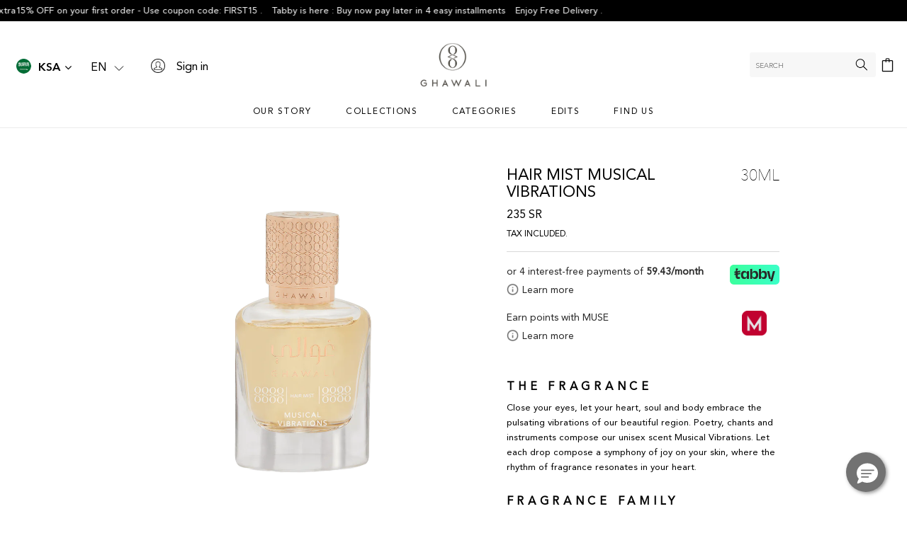

--- FILE ---
content_type: text/html; charset=utf-8
request_url: https://sa.ghawali.com/products/hair-mist-musical-vibrations-30ml
body_size: 54094
content:
<!doctype html>
<html class="no-js" lang="en">
  <head>
    

<script>
  (function(h,o,u,n,d) {
    h=h[d]=h[d]||{q:[],onReady:function(c){h.q.push(c)}}
    d=o.createElement(u);d.async=1;d.src=n
    n=o.getElementsByTagName(u)[0];n.parentNode.insertBefore(d,n)
  })(window,document,'script','https://www.datadoghq-browser-agent.com/datadog-rum-v4.js','DD_RUM')
  DD_RUM.onReady(function() {
    DD_RUM.init({
      clientToken: 'pub2a56762422991ad4296b748cd5d52646',
      applicationId: '0e612b61-b8b8-40c5-9c21-724800687075',
      site: 'datadoghq.eu',
      service: 'ghawali-sa',
      sampleRate: 40,
      premiumSampleRate: 0,
      trackInteractions: true,
      defaultPrivacyLevel: 'mask-user-input',
    });
  })
</script>


    
    <!-- Google Tag Manager -->
<script>(function(w,d,s,l,i){w[l]=w[l]||[];w[l].push({'gtm.start':
new Date().getTime(),event:'gtm.js'});var f=d.getElementsByTagName(s)[0],
j=d.createElement(s),dl=l!='dataLayer'?'&l='+l:'';j.async=true;j.src=
'https://www.googletagmanager.com/gtm.js?id='+i+dl;f.parentNode.insertBefore(j,f);
})(window,document,'script','dataLayer','GTM-W57XWZH');</script>
<!-- End Google Tag Manager -->
    <meta charset="utf-8">
    <meta http-equiv="X-UA-Compatible" content="IE=edge,chrome=1">
    <meta name="viewport" content="width=device-width,initial-scale=1">
    <meta name="theme-color" content="#3a3a3a">
    <meta name="facebook-domain-verification" content="onczqmnqgclrniminibvbga6hwkywu" />

    <link rel="preconnect" href="https://cdn.shopify.com" crossorigin>
    <link rel="preconnect" href="https://fonts.shopify.com" crossorigin>
    <link rel="preconnect" href="https://monorail-edge.shopifysvc.com"><link rel="preload" href="//sa.ghawali.com/cdn/shop/t/36/assets/theme.css?v=182967019660491761531724845401" as="style">
    <link rel="preload" as="font" href="//sa.ghawali.com/cdn/fonts/figtree/figtree_n4.3c0838aba1701047e60be6a99a1b0a40ce9b8419.woff2" type="font/woff2" crossorigin>
    <link rel="preload" as="font" href="//sa.ghawali.com/cdn/fonts/figtree/figtree_n4.3c0838aba1701047e60be6a99a1b0a40ce9b8419.woff2" type="font/woff2" crossorigin>
    <link rel="preload" as="font" href="//sa.ghawali.com/cdn/fonts/figtree/figtree_n7.2fd9bfe01586148e644724096c9d75e8c7a90e55.woff2" type="font/woff2" crossorigin>
    <script>var root_url = "\/" != '/' ? "\/" : '';</script>
    <link rel="preload" href="//sa.ghawali.com/cdn/shop/t/36/assets/theme.js?v=83919723529976551071724845448" as="script">
    <link rel="preload" href="//sa.ghawali.com/cdn/shop/t/36/assets/lazysizes.js?v=63098554868324070131710155421" as="script">
    
    <script>
    (function(g,e,o,t,a,r,ge,tl,y,s){
    g.getElementsByTagName(o)[0].insertAdjacentHTML('afterbegin','<style id="georedirect1616660619913style">body{opacity:0.0 !important;}</style>');
    s=function(){g.getElementById('georedirect1616660619913style').innerHTML='body{opacity:1.0 !important;}';};
    t=g.getElementsByTagName(o)[0];y=g.createElement(e);y.async=true;
    y.src='https://g792337340.co/gr?id=-MWcTq4qDHxU6igEd0Ls&refurl='+g.referrer+'&winurl='+encodeURIComponent(window.location);
    t.parentNode.insertBefore(y,t);y.onerror=function(){s()};
    georedirect1616660619913loaded=function(redirect){var to=0;if(redirect){to=5000};
    setTimeout(function(){s();},to)};
    })(document,'script','head');

    (function(g,e,o,t,a,r,ge,tl,y,s){
    g.getElementsByTagName(o)[0].insertAdjacentHTML('afterbegin','<style id="georedirect1617093622794style">body{opacity:0.0 !important;}</style>');
    s=function(){g.getElementById('georedirect1617093622794style').innerHTML='body{opacity:1.0 !important;}';};
    t=g.getElementsByTagName(o)[0];y=g.createElement(e);y.async=true;
    y.src='https://g792337340.co/gr?id=-MX1HbgcASLOlXMYqE8w&refurl='+g.referrer+'&winurl='+encodeURIComponent(window.location);
    t.parentNode.insertBefore(y,t);y.onerror=function(){s()};
    georedirect1617093622794loaded=function(redirect){var to=0;if(redirect){to=5000};
    setTimeout(function(){s();},to)};
    })(document,'script','head');
      
    (function(g,e,o,t,a,r,ge,tl,y,s){
    g.getElementsByTagName(o)[0].insertAdjacentHTML('afterbegin','<style id="georedirect1617093856094style">body{opacity:0.0 !important;}</style>');
    s=function(){g.getElementById('georedirect1617093856094style').innerHTML='body{opacity:1.0 !important;}';};
    t=g.getElementsByTagName(o)[0];y=g.createElement(e);y.async=true;
    y.src='https://g792337340.co/gr?id=-MX1IVdrwxyNkwrz8_z2&refurl='+g.referrer+'&winurl='+encodeURIComponent(window.location);
    t.parentNode.insertBefore(y,t);y.onerror=function(){s()};
    georedirect1617093856094loaded=function(redirect){var to=0;if(redirect){to=5000};
    setTimeout(function(){s();},to)};
    })(document,'script','head');
	</script><link rel="canonical" href="https://sa.ghawali.com/products/hair-mist-musical-vibrations-30ml"><link rel="shortcut icon" href="//sa.ghawali.com/cdn/shop/files/Ghawali_Emblem_32x32.png?v=1708074168" type="image/png"><title>MUSICAL VIBRATIONS | Hair Mist by Ghawali KSA</title><meta name="description" content="Elevate your hair care with Musical Vibrations Hair Mist by Ghawali, a refreshing blend of floral notes and sandalwood✨ Buy Now, Pay Later with Tabby."><!-- /snippets/social-meta-tags.liquid -->


<meta property="og:site_name" content="Ghawali KSA">
<meta property="og:url" content="https://sa.ghawali.com/products/hair-mist-musical-vibrations-30ml">
<meta property="og:title" content="MUSICAL VIBRATIONS | Hair Mist by Ghawali KSA">
<meta property="og:type" content="product">
<meta property="og:description" content="Elevate your hair care with Musical Vibrations Hair Mist by Ghawali, a refreshing blend of floral notes and sandalwood✨ Buy Now, Pay Later with Tabby."><meta property="og:image" content="http://sa.ghawali.com/cdn/shop/files/musicalvibrationshm2.png?v=1727251699">
  <meta property="og:image:secure_url" content="https://sa.ghawali.com/cdn/shop/files/musicalvibrationshm2.png?v=1727251699">
  <meta property="og:image:width" content="2519">
  <meta property="og:image:height" content="2519">
  <meta property="og:price:amount" content="235">
  <meta property="og:price:currency" content="SAR">



<meta name="twitter:card" content="summary_large_image">
<meta name="twitter:title" content="MUSICAL VIBRATIONS | Hair Mist by Ghawali KSA">
<meta name="twitter:description" content="Elevate your hair care with Musical Vibrations Hair Mist by Ghawali, a refreshing blend of floral notes and sandalwood✨ Buy Now, Pay Later with Tabby.">

    
<style data-shopify>
:root {
    --color-text: #000000;
    --color-text-rgb: 0, 0, 0;
    --color-body-text: #000000;
    --color-sale-text: #EA0606;
    --color-small-button-text-border: #3a3a3a;
    --color-text-field: #ffffff;
    --color-text-field-text: #000000;
    --color-text-field-text-rgb: 0, 0, 0;

    --color-btn-primary: #3a3a3a;
    --color-btn-primary-darker: #212121;
    --color-btn-primary-text: #ffffff;

    --color-blankstate: rgba(0, 0, 0, 0.35);
    --color-blankstate-border: rgba(0, 0, 0, 0.2);
    --color-blankstate-background: rgba(0, 0, 0, 0.1);

    --color-text-focus:#404040;
    --color-overlay-text-focus:#404040;
    --color-btn-primary-focus:#606060;
    --color-btn-social-focus:#d2d2d2;
    --color-small-button-text-border-focus:#606060;
    --predictive-search-focus:#f2f2f2;

    --color-body: #ffffff;
    --color-bg: #ffffff;
    --color-bg-rgb: 255, 255, 255;
    --color-bg-alt: rgba(0, 0, 0, 0.05);
    --color-bg-currency-selector: rgba(0, 0, 0, 0.2);

    --color-overlay-title-text: #000000;
    --color-image-overlay: #685858;
    --color-image-overlay-rgb: 104, 88, 88;--opacity-image-overlay: 0.0;--hover-overlay-opacity: 0.4;

    --color-border: #ebebeb;
    --color-border-form: #cccccc;
    --color-border-form-darker: #b3b3b3;

    --svg-select-icon: url(//sa.ghawali.com/cdn/shop/t/36/assets/ico-select.svg?v=29003672709104678581710155421);
    --slick-img-url: url(//sa.ghawali.com/cdn/shop/t/36/assets/ajax-loader.gif?v=41356863302472015721710155421);

    --font-weight-body--bold: 700;
    --font-weight-body--bolder: 700;

    --font-stack-header: Figtree, sans-serif;
    --font-style-header: normal;
    --font-weight-header: 400;

    --font-stack-body: Figtree, sans-serif;
    --font-style-body: normal;
    --font-weight-body: 400;

    --font-size-header: 26;

    --font-size-base: 15;

    --font-h1-desktop: 35;
    --font-h1-mobile: 32;
    --font-h2-desktop: 20;
    --font-h2-mobile: 18;
    --font-h3-mobile: 20;
    --font-h4-desktop: 17;
    --font-h4-mobile: 15;
    --font-h5-desktop: 15;
    --font-h5-mobile: 13;
    --font-h6-desktop: 14;
    --font-h6-mobile: 12;

    --font-mega-title-large-desktop: 65;

    --font-rich-text-large: 17;
    --font-rich-text-small: 13;

    
--color-video-bg: #f2f2f2;

    
    --global-color-image-loader-primary: rgba(0, 0, 0, 0.06);
    --global-color-image-loader-secondary: rgba(0, 0, 0, 0.12);
  }
</style>


    <style>*,::after,::before{box-sizing:border-box}body{margin:0}body,html{background-color:var(--color-body)}body,button{font-size:calc(var(--font-size-base) * 1px);font-family:var(--font-stack-body);font-style:var(--font-style-body);font-weight:var(--font-weight-body);color:var(--color-text);line-height:1.5}body,button{-webkit-font-smoothing:antialiased;-webkit-text-size-adjust:100%}.border-bottom{border-bottom:1px solid var(--color-border)}.btn--link{background-color:transparent;border:0;margin:0;color:var(--color-text);text-align:left}.text-right{text-align:right}.icon{display:inline-block;width:20px;height:20px;vertical-align:middle;fill:currentColor}.icon__fallback-text,.visually-hidden{position:absolute!important;overflow:hidden;clip:rect(0 0 0 0);height:1px;width:1px;margin:-1px;padding:0;border:0}svg.icon:not(.icon--full-color) circle,svg.icon:not(.icon--full-color) ellipse,svg.icon:not(.icon--full-color) g,svg.icon:not(.icon--full-color) line,svg.icon:not(.icon--full-color) path,svg.icon:not(.icon--full-color) polygon,svg.icon:not(.icon--full-color) polyline,svg.icon:not(.icon--full-color) rect,symbol.icon:not(.icon--full-color) circle,symbol.icon:not(.icon--full-color) ellipse,symbol.icon:not(.icon--full-color) g,symbol.icon:not(.icon--full-color) line,symbol.icon:not(.icon--full-color) path,symbol.icon:not(.icon--full-color) polygon,symbol.icon:not(.icon--full-color) polyline,symbol.icon:not(.icon--full-color) rect{fill:inherit;stroke:inherit}li{list-style:none}.list--inline{padding:0;margin:0}.list--inline>li{display:inline-block;margin-bottom:0;vertical-align:middle}a{color:var(--color-text);text-decoration:none}.h1,.h2,h1,h2{margin:0 0 17.5px;font-family:var(--font-stack-header);font-style:var(--font-style-header);font-weight:var(--font-weight-header);line-height:1.2;overflow-wrap:break-word;word-wrap:break-word}.h1 a,.h2 a,h1 a,h2 a{color:inherit;text-decoration:none;font-weight:inherit}.h1,h1{font-size:calc(((var(--font-h1-desktop))/ (var(--font-size-base))) * 1em);text-transform:none;letter-spacing:0}@media only screen and (max-width:749px){.h1,h1{font-size:calc(((var(--font-h1-mobile))/ (var(--font-size-base))) * 1em)}}.h2,h2{font-size:calc(((var(--font-h2-desktop))/ (var(--font-size-base))) * 1em);text-transform:uppercase;letter-spacing:.1em}@media only screen and (max-width:749px){.h2,h2{font-size:calc(((var(--font-h2-mobile))/ (var(--font-size-base))) * 1em)}}p{color:var(--color-body-text);margin:0 0 19.44444px}@media only screen and (max-width:749px){p{font-size:calc(((var(--font-size-base) - 1)/ (var(--font-size-base))) * 1em)}}p:last-child{margin-bottom:0}@media only screen and (max-width:749px){.small--hide{display:none!important}}.grid{list-style:none;margin:0;padding:0;margin-left:-30px}.grid::after{content:'';display:table;clear:both}@media only screen and (max-width:749px){.grid{margin-left:-22px}}.grid::after{content:'';display:table;clear:both}.grid--no-gutters{margin-left:0}.grid--no-gutters .grid__item{padding-left:0}.grid--table{display:table;table-layout:fixed;width:100%}.grid--table>.grid__item{float:none;display:table-cell;vertical-align:middle}.grid__item{float:left;padding-left:30px;width:100%}@media only screen and (max-width:749px){.grid__item{padding-left:22px}}.grid__item[class*="--push"]{position:relative}@media only screen and (min-width:750px){.medium-up--one-quarter{width:25%}.medium-up--push-one-third{width:33.33%}.medium-up--one-half{width:50%}.medium-up--push-one-third{left:33.33%;position:relative}}.site-header{position:relative;background-color:var(--color-body)}@media only screen and (max-width:749px){.site-header{border-bottom:1px solid var(--color-border)}}@media only screen and (min-width:750px){.site-header{padding:0 55px}.site-header.logo--center{padding-top:30px}}.site-header__logo{margin:15px 0}.logo-align--center .site-header__logo{text-align:center;margin:0 auto}@media only screen and (max-width:749px){.logo-align--center .site-header__logo{text-align:left;margin:15px 0}}@media only screen and (max-width:749px){.site-header__logo{padding-left:22px;text-align:left}.site-header__logo img{margin:0}}.site-header__logo-link{display:inline-block;word-break:break-word}@media only screen and (min-width:750px){.logo-align--center .site-header__logo-link{margin:0 auto}}.site-header__logo-image{display:block}@media only screen and (min-width:750px){.site-header__logo-image{margin:0 auto}}.site-header__logo-image img{width:100%}.site-header__logo-image--centered img{margin:0 auto}.site-header__logo img{display:block}.site-header__icons{position:relative;white-space:nowrap}@media only screen and (max-width:749px){.site-header__icons{width:auto;padding-right:13px}.site-header__icons .btn--link,.site-header__icons .site-header__cart{font-size:calc(((var(--font-size-base))/ (var(--font-size-base))) * 1em)}}.site-header__icons-wrapper{position:relative;display:-webkit-flex;display:-ms-flexbox;display:flex;width:100%;-ms-flex-align:center;-webkit-align-items:center;-moz-align-items:center;-ms-align-items:center;-o-align-items:center;align-items:center;-webkit-justify-content:flex-end;-ms-justify-content:flex-end;justify-content:flex-end}.site-header__account,.site-header__cart,.site-header__search{position:relative}.site-header__search.site-header__icon{display:none}@media only screen and (min-width:1400px){.site-header__search.site-header__icon{display:block}}.site-header__search-toggle{display:block}@media only screen and (min-width:750px){.site-header__account,.site-header__cart{padding:10px 11px}}.site-header__cart-title,.site-header__search-title{position:absolute!important;overflow:hidden;clip:rect(0 0 0 0);height:1px;width:1px;margin:-1px;padding:0;border:0;display:block;vertical-align:middle}.site-header__cart-title{margin-right:3px}.site-header__cart-count{display:flex;align-items:center;justify-content:center;position:absolute;right:.4rem;top:.2rem;font-weight:700;background-color:var(--color-btn-primary);color:var(--color-btn-primary-text);border-radius:50%;min-width:1em;height:1em}.site-header__cart-count span{font-family:HelveticaNeue,"Helvetica Neue",Helvetica,Arial,sans-serif;font-size:calc(11em / 16);line-height:1}@media only screen and (max-width:749px){.site-header__cart-count{top:calc(7em / 16);right:0;border-radius:50%;min-width:calc(19em / 16);height:calc(19em / 16)}}@media only screen and (max-width:749px){.site-header__cart-count span{padding:.25em calc(6em / 16);font-size:12px}}.site-header__menu{display:none}@media only screen and (max-width:749px){.site-header__icon{display:inline-block;vertical-align:middle;padding:10px 11px;margin:0}}@media only screen and (min-width:750px){.site-header__icon .icon-search{margin-right:3px}}.announcement-bar{z-index:10;position:relative;text-align:center;border-bottom:1px solid transparent;padding:2px}.announcement-bar__link{display:block}.announcement-bar__message{display:block;padding:11px 22px;font-size:calc(((16)/ (var(--font-size-base))) * 1em);font-weight:var(--font-weight-header)}@media only screen and (min-width:750px){.announcement-bar__message{padding-left:55px;padding-right:55px}}.site-nav{position:relative;padding:0;text-align:center;margin:25px 0}.site-nav a{padding:3px 10px}.site-nav__link{display:block;white-space:nowrap}.site-nav--centered .site-nav__link{padding-top:0}.site-nav__link .icon-chevron-down{width:calc(8em / 16);height:calc(8em / 16);margin-left:.5rem}.site-nav__label{border-bottom:1px solid transparent}.site-nav__link--active .site-nav__label{border-bottom-color:var(--color-text)}.site-nav__link--button{border:none;background-color:transparent;padding:3px 10px}.site-header__mobile-nav{z-index:11;position:relative;background-color:var(--color-body)}@media only screen and (max-width:749px){.site-header__mobile-nav{display:-webkit-flex;display:-ms-flexbox;display:flex;width:100%;-ms-flex-align:center;-webkit-align-items:center;-moz-align-items:center;-ms-align-items:center;-o-align-items:center;align-items:center}}.mobile-nav--open .icon-close{display:none}.main-content{opacity:0}.main-content .shopify-section{display:none}.main-content .shopify-section:first-child{display:inherit}.critical-hidden{display:none}</style>
<script>
  window.performance.mark('debut:theme_stylesheet_loaded.start');

  function onLoadStylesheet() {
    performance.mark('debut:theme_stylesheet_loaded.end');
    performance.measure('debut:theme_stylesheet_loaded', 'debut:theme_stylesheet_loaded.start', 'debut:theme_stylesheet_loaded.end');

    var url = "//sa.ghawali.com/cdn/shop/t/36/assets/theme.css?v=182967019660491761531724845401";
    var link = document.querySelector('link[href="' + url + '"]');
    link.loaded = true;
    link.dispatchEvent(new Event('load'));
  }
</script>

<link rel="stylesheet" href="//sa.ghawali.com/cdn/shop/t/36/assets/theme.css?v=182967019660491761531724845401" type="text/css" media="print" onload="this.media='all';onLoadStylesheet()">
<link rel="stylesheet" href="//sa.ghawali.com/cdn/shop/t/36/assets/custom.css?v=33984765975357616861710155421" type="text/css" >

<link href="//sa.ghawali.com/cdn/shop/t/36/assets/custom-r.scss.css?v=158371066764026633531710155421" rel="stylesheet" type="text/css" media="all" />


   <link href="//sa.ghawali.com/cdn/shop/t/36/assets/custom-all.scss.css?v=7120270947182765861724908434" rel="stylesheet" type="text/css" media="all" />
   <link href="//sa.ghawali.com/cdn/shop/t/36/assets/product-details.scss.css?v=160968833771951164701730107746" rel="stylesheet" type="text/css" media="all" />







    
    <style>
      @font-face {
  font-family: Figtree;
  font-weight: 400;
  font-style: normal;
  font-display: swap;
  src: url("//sa.ghawali.com/cdn/fonts/figtree/figtree_n4.3c0838aba1701047e60be6a99a1b0a40ce9b8419.woff2") format("woff2"),
       url("//sa.ghawali.com/cdn/fonts/figtree/figtree_n4.c0575d1db21fc3821f17fd6617d3dee552312137.woff") format("woff");
}

      @font-face {
  font-family: Figtree;
  font-weight: 400;
  font-style: normal;
  font-display: swap;
  src: url("//sa.ghawali.com/cdn/fonts/figtree/figtree_n4.3c0838aba1701047e60be6a99a1b0a40ce9b8419.woff2") format("woff2"),
       url("//sa.ghawali.com/cdn/fonts/figtree/figtree_n4.c0575d1db21fc3821f17fd6617d3dee552312137.woff") format("woff");
}

      @font-face {
  font-family: Figtree;
  font-weight: 700;
  font-style: normal;
  font-display: swap;
  src: url("//sa.ghawali.com/cdn/fonts/figtree/figtree_n7.2fd9bfe01586148e644724096c9d75e8c7a90e55.woff2") format("woff2"),
       url("//sa.ghawali.com/cdn/fonts/figtree/figtree_n7.ea05de92d862f9594794ab281c4c3a67501ef5fc.woff") format("woff");
}

      @font-face {
  font-family: Figtree;
  font-weight: 700;
  font-style: normal;
  font-display: swap;
  src: url("//sa.ghawali.com/cdn/fonts/figtree/figtree_n7.2fd9bfe01586148e644724096c9d75e8c7a90e55.woff2") format("woff2"),
       url("//sa.ghawali.com/cdn/fonts/figtree/figtree_n7.ea05de92d862f9594794ab281c4c3a67501ef5fc.woff") format("woff");
}

      @font-face {
  font-family: Figtree;
  font-weight: 400;
  font-style: italic;
  font-display: swap;
  src: url("//sa.ghawali.com/cdn/fonts/figtree/figtree_i4.89f7a4275c064845c304a4cf8a4a586060656db2.woff2") format("woff2"),
       url("//sa.ghawali.com/cdn/fonts/figtree/figtree_i4.6f955aaaafc55a22ffc1f32ecf3756859a5ad3e2.woff") format("woff");
}

      @font-face {
  font-family: Figtree;
  font-weight: 700;
  font-style: italic;
  font-display: swap;
  src: url("//sa.ghawali.com/cdn/fonts/figtree/figtree_i7.06add7096a6f2ab742e09ec7e498115904eda1fe.woff2") format("woff2"),
       url("//sa.ghawali.com/cdn/fonts/figtree/figtree_i7.ee584b5fcaccdbb5518c0228158941f8df81b101.woff") format("woff");
}

    </style>

    <script>
      var theme = {
        breakpoints: {
          medium: 750,
          large: 990,
          widescreen: 1400
        },
        strings: {
          addToCart: "Add to bag",
          soldOut: "Sold out",
          unavailable: "Unavailable",
          regularPrice: "Regular price",
          salePrice: "Sale price",
          sale: "Sale",
          fromLowestPrice: "from [price]",
          vendor: "Vendor",
          showMore: "Show More",
          showLess: "Show Less",
          searchFor: "Search for",
          addressError: "Error looking up that address",
          addressNoResults: "No results for that address",
          addressQueryLimit: "You have exceeded the Google API usage limit. Consider upgrading to a \u003ca href=\"https:\/\/developers.google.com\/maps\/premium\/usage-limits\"\u003ePremium Plan\u003c\/a\u003e.",
          authError: "There was a problem authenticating your Google Maps account.",
          newWindow: "Opens in a new window.",
          external: "Opens external website.",
          newWindowExternal: "Opens external website in a new window.",
          removeLabel: "Remove [product]",
          update: "Update",
          quantity: "Quantity",
          discountedTotal: "Discounted total",
          regularTotal: "Regular total",
          priceColumn: "See Price column for discount details.",
          quantityMinimumMessage: "Quantity must be 1 or more",
          cartError: "There was an error while updating your cart. Please try again.",
          removedItemMessage: "Removed \u003cspan class=\"cart__removed-product-details\"\u003e([quantity]) [link]\u003c\/span\u003e from your cart.",
          unitPrice: "Unit price",
          unitPriceSeparator: "per",
          oneCartCount: "1 item",
          otherCartCount: "[count] items",
          quantityLabel: "Quantity: [count]",
          qty: "Qty",
          remove: "Remove",         
          products: "Products",
          loading: "Loading",
          number_of_results: "[result_number] of [results_count]",
          number_of_results_found: "[results_count] results found",
          one_result_found: "1 result found"
        },
        moneyFormat: "{{amount_no_decimals}} SR",
        moneyFormatWithCurrency: "{{amount_no_decimals}} SAR",
        settings: {
        predictiveSearchEnabled: true,
        predictiveSearchShowPrice: true,
        predictiveSearchShowVendor: false
      },
          stylesheet: "//sa.ghawali.com/cdn/shop/t/36/assets/theme.css?v=182967019660491761531724845401"
      }

      document.documentElement.className = document.documentElement.className.replace('no-js', 'js');
    </script><link rel="stylesheet" type="text/css" href="//cdn.jsdelivr.net/npm/slick-carousel@1.8.1/slick/slick.css"/>
    <link rel="stylesheet" href="https://cdnjs.cloudflare.com/ajax/libs/font-awesome/4.7.0/css/font-awesome.min.css">

    <script src="//sa.ghawali.com/cdn/shop/t/36/assets/vendor.js?v=85833464202832145531710155421" defer="defer"></script>
   <script src="//sa.ghawali.com/cdn/shop/t/36/assets/theme.js?v=83919723529976551071724845448" defer="defer"></script>
   <script src="//sa.ghawali.com/cdn/shop/t/36/assets/slick.js?v=41473397019965501331710155421" defer="defer" ></script>
   <script src="//sa.ghawali.com/cdn/shop/t/36/assets/custom_home.js?v=46714899617111278221725512958" defer="defer"></script>
    
    <script src="//sa.ghawali.com/cdn/shop/t/36/assets/lazysizes.js?v=63098554868324070131710155421" async="async"></script>
	<script src="https://ajax.googleapis.com/ajax/libs/jquery/3.5.1/jquery.min.js"></script>
    <script type="text/javascript">
      if (window.MSInputMethodContext && document.documentMode) {
        var scripts = document.getElementsByTagName('script')[0];
        var polyfill = document.createElement("script");
        polyfill.defer = true;
        polyfill.src = "//sa.ghawali.com/cdn/shop/t/36/assets/ie11CustomProperties.min.js?v=146208399201472936201710155421";

        scripts.parentNode.insertBefore(polyfill, scripts);
      }
    </script>

    <style>.spf-filter-loading #gf-products > *:not(.spf-product--skeleton), .spf-filter-loading [data-globo-filter-items] > *:not(.spf-product--skeleton){visibility: hidden; opacity: 0}</style>
<link rel="preconnect" href="https://filter-v1.globosoftware.net" />
<script>
  document.getElementsByTagName('html')[0].classList.add('spf-filter-loading');
  window.addEventListener("globoFilterRenderCompleted",function(e){document.getElementsByTagName('html')[0].classList.remove('spf-filter-loading')})
  window.sortByRelevance = false;
  window.moneyFormat = "{{amount_no_decimals}} SR";
  window.GloboMoneyFormat = "{{amount_no_decimals}} SR";
  window.GloboMoneyWithCurrencyFormat = "{{amount_no_decimals}} SAR";
  window.filterPriceRate = 1;
  window.filterPriceAdjustment = 1;

  window.shopCurrency = "SAR";
  window.currentCurrency = "SAR";

  window.isMultiCurrency = false;
  window.globoFilterAssetsUrl = '//sa.ghawali.com/cdn/shop/t/36/assets/';
  window.assetsUrl = '//sa.ghawali.com/cdn/shop/t/36/assets/';
  window.filesUrl = '//sa.ghawali.com/cdn/shop/files/';
  var page_id = 0;
  var globo_filters_json = {"default":37361}
  var GloboFilterConfig = {
    api: {
      filterUrl: "https://filter-v1.globosoftware.net/filter",
      searchUrl: "https://filter-v1.globosoftware.net/search",
      url: "https://filter-v1.globosoftware.net",
    },
    shop: {
      name: "Ghawali KSA",
      url: "https://sa.ghawali.com",
      domain: "ghawali-ksa.myshopify.com",
      is_multicurrency: false,
      currency: "SAR",
      cur_currency: "SAR",
      cur_locale: "en",
      cur_country: "SA",
      locale: "en",
      root_url: "",
      country_code: "SA",
      product_image: {width: 500, height: 500},
      no_image_url: "https://cdn.shopify.com/s/images/themes/product-1.png",
      themeStoreId: 796,
      swatches:  [],
      newUrlStruct: false,
      translation: {"default":{"search":{"suggestions":"Suggestions","collections":"Collections","pages":"Pages","product":"Product","products":"Products","view_all":"Search for","not_found":"Sorry, nothing found for"},"filter":{"filter_by":"Filter By","clear_all":"Clear All","view":"View","clear":"Clear","in_stock":"In Stock","out_of_stock":"Out of Stock","ready_to_ship":"Ready to ship"},"sort":{"sort_by":"Sort By","manually":"Featured","availability_in_stock_first":"Availability","best_selling":"Best Selling","alphabetically_a_z":"Name (Ascending)","alphabetically_z_a":"Name (Descending)","price_low_to_high":"Price (Low to High)","price_high_to_low":"Price (High to Low)","date_new_to_old":"Date Added (Newest)","date_old_to_new":"Date Added (Oldest)","sale_off":"% Sale off"},"product":{"add_to_cart":"Add to cart","unavailable":"Unavailable","sold_out":"Sold out","sale":"Sale","load_more":"SHOW MORE","limit":"Show","search":"Search products","no_results":"Sorry, there are no products in this collection"},"labels":{"332642":"Collection","332643":"Vendor","332644":"Product Type","332645":"Price","332646":"Percent Sale","332647":"Availability","332648":"Tag","332649":"Ready To Ship"}}},
      redirects: null,
      images: ["53417214105_1662140725_ak_Ghawali_MidnightNoise-9png.png","add-address.png","address-icon.jpg","arrow-right.png","bag-cart.png","cart-empty-new.png","cart-empty.png","delete_icon.png","filter-icon.png","flag.png","flag_2x.png","fragrance-image-sm.png","icons-amex.png","icons-instagram.png","icons-mastercard.png","icons-visa.png","icons-watsapp.png","info-icon.png","map-pin.png","menu-icons.png","menu.png","package.png","phone-icon.png","ppop_27f5db5e92-8832-4889-bb95-da97b7bcf09f-2.jpg","ppop_ghawalimidnightnoise-9-2-1-.png","ppop_untitled-design-19.png","search.png","store-icon.jpg","store1.jpg","store2.jpg","tax_certificate.png","user-icon.jpg","user.png"],
      settings: {"color_text":"#000000","color_body_text":"#000000","color_sale_text":"#EA0606","color_button":"#3a3a3a","color_button_text":"#ffffff","color_small_button_text_border":"#3a3a3a","color_text_field_text":"#000000","color_text_field_border":"#cccccc","color_text_field":"#ffffff","color_image_overlay_text":"#000000","color_image_overlay":"#685858","image_overlay_opacity":0,"color_borders":"#ebebeb","color_body_bg":"#ffffff","type_header_font":{"error":"json not allowed for this object"},"type_header_base_size":26,"type_base_font":{"error":"json not allowed for this object"},"type_base_size":15,"predictive_search_enabled":true,"predictive_search_show_vendor":false,"predictive_search_show_price":true,"share_facebook":true,"share_twitter":true,"share_pinterest":true,"social_twitter_link":"","social_facebook_link":"","social_pinterest_link":"","social_instagram_link":"","social_tumblr_link":"","social_snapchat_link":"","social_youtube_link":"","social_vimeo_link":"","favicon":"\/\/sa.ghawali.com\/cdn\/shop\/files\/Ghawali_Emblem.png?v=1708074168","enable_ajax":true,"vat_img":"\/\/sa.ghawali.com\/cdn\/shop\/files\/tax_certificate.png?v=1617535951","vat_pdf":"https:\/\/cdn.shopify.com\/s\/files\/1\/0534\/1721\/4105\/files\/VAT_Certificate_CGA.pdf?v=1702885642","tabby-container":"div span","tabby-class":"styles__tabbyPromoSnippetText--b30d0","checkout_logo_image":"\/\/sa.ghawali.com\/cdn\/shop\/files\/New_logo.png?v=1711107111","checkout_logo_position":"center","checkout_logo_size":"large","checkout_body_background_color":"#ffffff","checkout_input_background_color_mode":"white","checkout_sidebar_background_color":"#fafafa","checkout_heading_font":"-apple-system, BlinkMacSystemFont, 'Segoe UI', Roboto, Helvetica, Arial, sans-serif, 'Apple Color Emoji', 'Segoe UI Emoji', 'Segoe UI Symbol'","checkout_body_font":"-apple-system, BlinkMacSystemFont, 'Segoe UI', Roboto, Helvetica, Arial, sans-serif, 'Apple Color Emoji', 'Segoe UI Emoji', 'Segoe UI Symbol'","checkout_accent_color":"#3a3a3a","checkout_button_color":"#3a3a3a","checkout_error_color":"#e22120","recom_heading":"recommended products","id":"search-recommendation-products","scm_pl_pisregex":".grid__item .grid-view-item__link","scm_pl_piregex":".product-single__photo .product-featured-img","scm_pl_lppath":".product-single__photo","scm_pl_lpspath":".grid__item .grid-view-item__link","customer_layout":"customer_area"},
      separate_options: null,
      home_filter: false,
      page: "product",
      cache: true,
      layout: "app",
      useCustomTemplate: false
    },
    taxes: null,
    special_countries: null,
    adjustments: null,

    year_make_model: {
      id: null
    },
    filter: {
      id: globo_filters_json[page_id] || globo_filters_json['default'] || 0,
      layout: 3,
      showCount: true,
      showRefine: true,
      isLoadMore: 2,
      filter_on_search_page: false
    },
    search:{
      enable: true,
      zero_character_suggestion: false,
      layout: 1,
    },
    collection: {
      id:0,
      handle:'',
      sort: 'featured',
      tags: null,
      vendor: null,
      type: null,
      term: null,
      limit: 15,
      products_count: 0,
      enableCollectionSearch: true,
      showSelectedVariantInfo: true,
      excludeTags: null
    },
    customer: false,
    selector: {
      sortBy: '#SortBy',
      pagination: '.pagination, #gf_pagination_wrap',
      products: '.grid--view-items, .list-view-items'
    }
  };

</script>
<script defer src="//sa.ghawali.com/cdn/shop/t/36/assets/v5.globo.filter.lib.js?v=171391880242461423661710155421"></script>

<link rel="preload stylesheet" href="//sa.ghawali.com/cdn/shop/t/36/assets/v5.globo.search.css?v=78473926071584386591710155421" as="style">



  <script>
    window.addEventListener('globoFilterCloseSearchCompleted', function () {
      if( theme && theme.SearchDrawer && typeof theme.SearchDrawer.close == "function" ){
        theme.SearchDrawer.close();
      }
    });
  </script>


    <script>
GloboFilterConfig.collection.excludeTags = ['hidden_product'];
</script>
    <link rel="alternate" hreflang="en-AE" href="https://ae.ghawali.com/">
    <link rel="alternate" hreflang="ar-AE" href="https://ae.ghawali.com/ar">
    <script>window.performance && window.performance.mark && window.performance.mark('shopify.content_for_header.start');</script><meta id="shopify-digital-wallet" name="shopify-digital-wallet" content="/53417214105/digital_wallets/dialog">
<link rel="alternate" hreflang="x-default" href="https://sa.ghawali.com/products/hair-mist-musical-vibrations-30ml">
<link rel="alternate" hreflang="en" href="https://sa.ghawali.com/products/hair-mist-musical-vibrations-30ml">
<link rel="alternate" hreflang="ar" href="https://sa.ghawali.com/ar/products/hair-mist-musical-vibrations-30ml">
<link rel="alternate" type="application/json+oembed" href="https://sa.ghawali.com/products/hair-mist-musical-vibrations-30ml.oembed">
<script async="async" src="/checkouts/internal/preloads.js?locale=en-SA"></script>
<script id="shopify-features" type="application/json">{"accessToken":"82f86b0c0440111ba48a68eefbbb09a2","betas":["rich-media-storefront-analytics"],"domain":"sa.ghawali.com","predictiveSearch":true,"shopId":53417214105,"locale":"en"}</script>
<script>var Shopify = Shopify || {};
Shopify.shop = "ghawali-ksa.myshopify.com";
Shopify.locale = "en";
Shopify.currency = {"active":"SAR","rate":"1.0"};
Shopify.country = "SA";
Shopify.theme = {"name":"Ghawali KSA Nav Revamp","id":140817629427,"schema_name":"Debut","schema_version":"17.9.0","theme_store_id":null,"role":"main"};
Shopify.theme.handle = "null";
Shopify.theme.style = {"id":null,"handle":null};
Shopify.cdnHost = "sa.ghawali.com/cdn";
Shopify.routes = Shopify.routes || {};
Shopify.routes.root = "/";</script>
<script type="module">!function(o){(o.Shopify=o.Shopify||{}).modules=!0}(window);</script>
<script>!function(o){function n(){var o=[];function n(){o.push(Array.prototype.slice.apply(arguments))}return n.q=o,n}var t=o.Shopify=o.Shopify||{};t.loadFeatures=n(),t.autoloadFeatures=n()}(window);</script>
<script id="shop-js-analytics" type="application/json">{"pageType":"product"}</script>
<script defer="defer" async type="module" src="//sa.ghawali.com/cdn/shopifycloud/shop-js/modules/v2/client.init-shop-cart-sync_C5BV16lS.en.esm.js"></script>
<script defer="defer" async type="module" src="//sa.ghawali.com/cdn/shopifycloud/shop-js/modules/v2/chunk.common_CygWptCX.esm.js"></script>
<script type="module">
  await import("//sa.ghawali.com/cdn/shopifycloud/shop-js/modules/v2/client.init-shop-cart-sync_C5BV16lS.en.esm.js");
await import("//sa.ghawali.com/cdn/shopifycloud/shop-js/modules/v2/chunk.common_CygWptCX.esm.js");

  window.Shopify.SignInWithShop?.initShopCartSync?.({"fedCMEnabled":true,"windoidEnabled":true});

</script>
<script>(function() {
  var isLoaded = false;
  function asyncLoad() {
    if (isLoaded) return;
    isLoaded = true;
    var urls = ["https:\/\/cdn.shopify.com\/s\/files\/1\/0534\/1721\/4105\/t\/8\/assets\/globo.filter.init.js?shop=ghawali-ksa.myshopify.com","https:\/\/sa.ghawali.com\/apps\/giraffly-gdpr\/gdpr-9fc90529cb2168b92126bf84e5d4b0b693c502cd.js?shop=ghawali-ksa.myshopify.com","\/\/cdn.wishpond.net\/connect.js?merchantId=1824657\u0026writeKey=4e4d385dccd6\u0026shop=ghawali-ksa.myshopify.com","https:\/\/cdn-app.cart-bot.net\/public\/js\/append.js?shop=ghawali-ksa.myshopify.com"];
    for (var i = 0; i < urls.length; i++) {
      var s = document.createElement('script');
      s.type = 'text/javascript';
      s.async = true;
      s.src = urls[i];
      var x = document.getElementsByTagName('script')[0];
      x.parentNode.insertBefore(s, x);
    }
  };
  if(window.attachEvent) {
    window.attachEvent('onload', asyncLoad);
  } else {
    window.addEventListener('load', asyncLoad, false);
  }
})();</script>
<script id="__st">var __st={"a":53417214105,"offset":10800,"reqid":"05731521-86c8-487e-b6c6-232da0da5692-1768815923","pageurl":"sa.ghawali.com\/products\/hair-mist-musical-vibrations-30ml","u":"40b532c86f4e","p":"product","rtyp":"product","rid":7926386065651};</script>
<script>window.ShopifyPaypalV4VisibilityTracking = true;</script>
<script id="captcha-bootstrap">!function(){'use strict';const t='contact',e='account',n='new_comment',o=[[t,t],['blogs',n],['comments',n],[t,'customer']],c=[[e,'customer_login'],[e,'guest_login'],[e,'recover_customer_password'],[e,'create_customer']],r=t=>t.map((([t,e])=>`form[action*='/${t}']:not([data-nocaptcha='true']) input[name='form_type'][value='${e}']`)).join(','),a=t=>()=>t?[...document.querySelectorAll(t)].map((t=>t.form)):[];function s(){const t=[...o],e=r(t);return a(e)}const i='password',u='form_key',d=['recaptcha-v3-token','g-recaptcha-response','h-captcha-response',i],f=()=>{try{return window.sessionStorage}catch{return}},m='__shopify_v',_=t=>t.elements[u];function p(t,e,n=!1){try{const o=window.sessionStorage,c=JSON.parse(o.getItem(e)),{data:r}=function(t){const{data:e,action:n}=t;return t[m]||n?{data:e,action:n}:{data:t,action:n}}(c);for(const[e,n]of Object.entries(r))t.elements[e]&&(t.elements[e].value=n);n&&o.removeItem(e)}catch(o){console.error('form repopulation failed',{error:o})}}const l='form_type',E='cptcha';function T(t){t.dataset[E]=!0}const w=window,h=w.document,L='Shopify',v='ce_forms',y='captcha';let A=!1;((t,e)=>{const n=(g='f06e6c50-85a8-45c8-87d0-21a2b65856fe',I='https://cdn.shopify.com/shopifycloud/storefront-forms-hcaptcha/ce_storefront_forms_captcha_hcaptcha.v1.5.2.iife.js',D={infoText:'Protected by hCaptcha',privacyText:'Privacy',termsText:'Terms'},(t,e,n)=>{const o=w[L][v],c=o.bindForm;if(c)return c(t,g,e,D).then(n);var r;o.q.push([[t,g,e,D],n]),r=I,A||(h.body.append(Object.assign(h.createElement('script'),{id:'captcha-provider',async:!0,src:r})),A=!0)});var g,I,D;w[L]=w[L]||{},w[L][v]=w[L][v]||{},w[L][v].q=[],w[L][y]=w[L][y]||{},w[L][y].protect=function(t,e){n(t,void 0,e),T(t)},Object.freeze(w[L][y]),function(t,e,n,w,h,L){const[v,y,A,g]=function(t,e,n){const i=e?o:[],u=t?c:[],d=[...i,...u],f=r(d),m=r(i),_=r(d.filter((([t,e])=>n.includes(e))));return[a(f),a(m),a(_),s()]}(w,h,L),I=t=>{const e=t.target;return e instanceof HTMLFormElement?e:e&&e.form},D=t=>v().includes(t);t.addEventListener('submit',(t=>{const e=I(t);if(!e)return;const n=D(e)&&!e.dataset.hcaptchaBound&&!e.dataset.recaptchaBound,o=_(e),c=g().includes(e)&&(!o||!o.value);(n||c)&&t.preventDefault(),c&&!n&&(function(t){try{if(!f())return;!function(t){const e=f();if(!e)return;const n=_(t);if(!n)return;const o=n.value;o&&e.removeItem(o)}(t);const e=Array.from(Array(32),(()=>Math.random().toString(36)[2])).join('');!function(t,e){_(t)||t.append(Object.assign(document.createElement('input'),{type:'hidden',name:u})),t.elements[u].value=e}(t,e),function(t,e){const n=f();if(!n)return;const o=[...t.querySelectorAll(`input[type='${i}']`)].map((({name:t})=>t)),c=[...d,...o],r={};for(const[a,s]of new FormData(t).entries())c.includes(a)||(r[a]=s);n.setItem(e,JSON.stringify({[m]:1,action:t.action,data:r}))}(t,e)}catch(e){console.error('failed to persist form',e)}}(e),e.submit())}));const S=(t,e)=>{t&&!t.dataset[E]&&(n(t,e.some((e=>e===t))),T(t))};for(const o of['focusin','change'])t.addEventListener(o,(t=>{const e=I(t);D(e)&&S(e,y())}));const B=e.get('form_key'),M=e.get(l),P=B&&M;t.addEventListener('DOMContentLoaded',(()=>{const t=y();if(P)for(const e of t)e.elements[l].value===M&&p(e,B);[...new Set([...A(),...v().filter((t=>'true'===t.dataset.shopifyCaptcha))])].forEach((e=>S(e,t)))}))}(h,new URLSearchParams(w.location.search),n,t,e,['guest_login'])})(!0,!0)}();</script>
<script integrity="sha256-4kQ18oKyAcykRKYeNunJcIwy7WH5gtpwJnB7kiuLZ1E=" data-source-attribution="shopify.loadfeatures" defer="defer" src="//sa.ghawali.com/cdn/shopifycloud/storefront/assets/storefront/load_feature-a0a9edcb.js" crossorigin="anonymous"></script>
<script data-source-attribution="shopify.dynamic_checkout.dynamic.init">var Shopify=Shopify||{};Shopify.PaymentButton=Shopify.PaymentButton||{isStorefrontPortableWallets:!0,init:function(){window.Shopify.PaymentButton.init=function(){};var t=document.createElement("script");t.src="https://sa.ghawali.com/cdn/shopifycloud/portable-wallets/latest/portable-wallets.en.js",t.type="module",document.head.appendChild(t)}};
</script>
<script data-source-attribution="shopify.dynamic_checkout.buyer_consent">
  function portableWalletsHideBuyerConsent(e){var t=document.getElementById("shopify-buyer-consent"),n=document.getElementById("shopify-subscription-policy-button");t&&n&&(t.classList.add("hidden"),t.setAttribute("aria-hidden","true"),n.removeEventListener("click",e))}function portableWalletsShowBuyerConsent(e){var t=document.getElementById("shopify-buyer-consent"),n=document.getElementById("shopify-subscription-policy-button");t&&n&&(t.classList.remove("hidden"),t.removeAttribute("aria-hidden"),n.addEventListener("click",e))}window.Shopify?.PaymentButton&&(window.Shopify.PaymentButton.hideBuyerConsent=portableWalletsHideBuyerConsent,window.Shopify.PaymentButton.showBuyerConsent=portableWalletsShowBuyerConsent);
</script>
<script data-source-attribution="shopify.dynamic_checkout.cart.bootstrap">document.addEventListener("DOMContentLoaded",(function(){function t(){return document.querySelector("shopify-accelerated-checkout-cart, shopify-accelerated-checkout")}if(t())Shopify.PaymentButton.init();else{new MutationObserver((function(e,n){t()&&(Shopify.PaymentButton.init(),n.disconnect())})).observe(document.body,{childList:!0,subtree:!0})}}));
</script>

<script>window.performance && window.performance.mark && window.performance.mark('shopify.content_for_header.end');</script>
  <link rel="dns-prefetch" href="https://cdn.secomapp.com/">
<link rel="dns-prefetch" href="https://ajax.googleapis.com/">
<link rel="dns-prefetch" href="https://cdnjs.cloudflare.com/">
<link rel="preload" as="stylesheet" href="//sa.ghawali.com/cdn/shop/t/36/assets/sca-pp.css?v=178374312540912810101710155421">

<link rel="stylesheet" href="//sa.ghawali.com/cdn/shop/t/36/assets/sca-pp.css?v=178374312540912810101710155421">
 <script>
  
  SCAPPShop = {};
    
  </script> 
  <link href="//sa.ghawali.com/cdn/shop/t/36/assets/scm-product-label.css?v=55193274163799553441710155421" rel="stylesheet" type="text/css" media="all" />
<link href="//sa.ghawali.com/cdn/shop/t/36/assets/sma-deco-label.css?v=85732384806220303371710155421" rel="stylesheet" type="text/css" media="all" />

<script>
    if ((typeof SECOMAPP) == 'undefined') {
        var SECOMAPP = {};
    }

    if ((typeof SECOMAPP.pl) == 'undefined') {
        SECOMAPP.pl = {};
    }

    
    SECOMAPP.pl.piRegex='.product-single__photo .product-featured-img';
    

    
    SECOMAPP.pl.lpPath='.product-single__photo';
    

    
    

    
    SECOMAPP.pl.lpsPath='.grid__item .grid-view-item__link';
    

    
    SECOMAPP.pl.pisRegex='.grid__item .grid-view-item__link';
    
</script>


    <script>
        SECOMAPP.page = 'product';
        SECOMAPP.pl.product = {
            id: 7926386065651,
        published_at: "2022-11-28 17:34:54 +0300",
            price: 23500,  
        tags: ["$kU-$ynC-tr1gG3r","best sellers","hair mist"], 
        variants: [  {
            id: 43496473002227,
            price: 23500  ,
            inventory_quantity: 2  ,
            inventory_management: 'shopify'  ,
            weight: 272  ,
            sku: '164116179226'  } 
            
        ],
            collections: [  245154087065,  437715108083,  422467174643,  415933169907,  422465175795,  413199696115,  422436733171,  245154840729,  245155463321,  432817111283,  ]
        };
    </script>


    <script src="//sa.ghawali.com/cdn/shop/t/36/assets/scm-product-label.js?v=35043436883390240841710155421" async></script>

<!--Product-Label script. Don't modify or delete-->
<script>
    ;(function() {
        const checkDone = setInterval(function(){
            if (document.readyState === "complete") {
                clearInterval(checkDone)
                setTimeout(function(){
                    if (typeof SECOMAPP !== "undefined" && typeof SECOMAPP.pl !== "undefined") {
                        SECOMAPP.pl.labelCollections(true);
                    }
                },1000);
            }
        }, 1500);

        let pushState = history.pushState;
        let replaceState = history.replaceState;

        history.pushState = function() {
            pushState.apply(history, arguments);
            window.dispatchEvent(new Event('pushstate'));
            window.dispatchEvent(new Event('locationchange'));
        };

        history.replaceState = function() {
            replaceState.apply(history, arguments);
            window.dispatchEvent(new Event('replacestate'));
            window.dispatchEvent(new Event('locationchange'));
        };

        window.addEventListener('popstate', function() {
            window.dispatchEvent(new Event('locationchange'))
        });
    })();
    window.addEventListener('locationchange', function(){
        setTimeout(function(){
            if (typeof SECOMAPP !== "undefined" && typeof SECOMAPP.pl !== "undefined") {
                SECOMAPP.pl.labelCollections(true);
                var queryString = window.location.search;
                var urlParams = new URLSearchParams(queryString);
                var variant = urlParams.get('variant');
                SECOMAPP.pl.showLabel(variant );
            }
        },1000);
    })
</script>
<!--Product-Label script. Don't modify or delete-->


<!-- BEGIN app block: shopify://apps/pagefly-page-builder/blocks/app-embed/83e179f7-59a0-4589-8c66-c0dddf959200 -->

<!-- BEGIN app snippet: pagefly-cro-ab-testing-main -->







<script>
  ;(function () {
    const url = new URL(window.location)
    const viewParam = url.searchParams.get('view')
    if (viewParam && viewParam.includes('variant-pf-')) {
      url.searchParams.set('pf_v', viewParam)
      url.searchParams.delete('view')
      window.history.replaceState({}, '', url)
    }
  })()
</script>



<script type='module'>
  
  window.PAGEFLY_CRO = window.PAGEFLY_CRO || {}

  window.PAGEFLY_CRO['data_debug'] = {
    original_template_suffix: "all_products",
    allow_ab_test: false,
    ab_test_start_time: 0,
    ab_test_end_time: 0,
    today_date_time: 1768815923000,
  }
  window.PAGEFLY_CRO['GA4'] = { enabled: false}
</script>

<!-- END app snippet -->








  <script src='https://cdn.shopify.com/extensions/019bb4f9-aed6-78a3-be91-e9d44663e6bf/pagefly-page-builder-215/assets/pagefly-helper.js' defer='defer'></script>

  <script src='https://cdn.shopify.com/extensions/019bb4f9-aed6-78a3-be91-e9d44663e6bf/pagefly-page-builder-215/assets/pagefly-general-helper.js' defer='defer'></script>

  <script src='https://cdn.shopify.com/extensions/019bb4f9-aed6-78a3-be91-e9d44663e6bf/pagefly-page-builder-215/assets/pagefly-snap-slider.js' defer='defer'></script>

  <script src='https://cdn.shopify.com/extensions/019bb4f9-aed6-78a3-be91-e9d44663e6bf/pagefly-page-builder-215/assets/pagefly-slideshow-v3.js' defer='defer'></script>

  <script src='https://cdn.shopify.com/extensions/019bb4f9-aed6-78a3-be91-e9d44663e6bf/pagefly-page-builder-215/assets/pagefly-slideshow-v4.js' defer='defer'></script>

  <script src='https://cdn.shopify.com/extensions/019bb4f9-aed6-78a3-be91-e9d44663e6bf/pagefly-page-builder-215/assets/pagefly-glider.js' defer='defer'></script>

  <script src='https://cdn.shopify.com/extensions/019bb4f9-aed6-78a3-be91-e9d44663e6bf/pagefly-page-builder-215/assets/pagefly-slideshow-v1-v2.js' defer='defer'></script>

  <script src='https://cdn.shopify.com/extensions/019bb4f9-aed6-78a3-be91-e9d44663e6bf/pagefly-page-builder-215/assets/pagefly-product-media.js' defer='defer'></script>

  <script src='https://cdn.shopify.com/extensions/019bb4f9-aed6-78a3-be91-e9d44663e6bf/pagefly-page-builder-215/assets/pagefly-product.js' defer='defer'></script>


<script id='pagefly-helper-data' type='application/json'>
  {
    "page_optimization": {
      "assets_prefetching": false
    },
    "elements_asset_mapper": {
      "Accordion": "https://cdn.shopify.com/extensions/019bb4f9-aed6-78a3-be91-e9d44663e6bf/pagefly-page-builder-215/assets/pagefly-accordion.js",
      "Accordion3": "https://cdn.shopify.com/extensions/019bb4f9-aed6-78a3-be91-e9d44663e6bf/pagefly-page-builder-215/assets/pagefly-accordion3.js",
      "CountDown": "https://cdn.shopify.com/extensions/019bb4f9-aed6-78a3-be91-e9d44663e6bf/pagefly-page-builder-215/assets/pagefly-countdown.js",
      "GMap1": "https://cdn.shopify.com/extensions/019bb4f9-aed6-78a3-be91-e9d44663e6bf/pagefly-page-builder-215/assets/pagefly-gmap.js",
      "GMap2": "https://cdn.shopify.com/extensions/019bb4f9-aed6-78a3-be91-e9d44663e6bf/pagefly-page-builder-215/assets/pagefly-gmap.js",
      "GMapBasicV2": "https://cdn.shopify.com/extensions/019bb4f9-aed6-78a3-be91-e9d44663e6bf/pagefly-page-builder-215/assets/pagefly-gmap.js",
      "GMapAdvancedV2": "https://cdn.shopify.com/extensions/019bb4f9-aed6-78a3-be91-e9d44663e6bf/pagefly-page-builder-215/assets/pagefly-gmap.js",
      "HTML.Video": "https://cdn.shopify.com/extensions/019bb4f9-aed6-78a3-be91-e9d44663e6bf/pagefly-page-builder-215/assets/pagefly-htmlvideo.js",
      "HTML.Video2": "https://cdn.shopify.com/extensions/019bb4f9-aed6-78a3-be91-e9d44663e6bf/pagefly-page-builder-215/assets/pagefly-htmlvideo2.js",
      "HTML.Video3": "https://cdn.shopify.com/extensions/019bb4f9-aed6-78a3-be91-e9d44663e6bf/pagefly-page-builder-215/assets/pagefly-htmlvideo2.js",
      "BackgroundVideo": "https://cdn.shopify.com/extensions/019bb4f9-aed6-78a3-be91-e9d44663e6bf/pagefly-page-builder-215/assets/pagefly-htmlvideo2.js",
      "Instagram": "https://cdn.shopify.com/extensions/019bb4f9-aed6-78a3-be91-e9d44663e6bf/pagefly-page-builder-215/assets/pagefly-instagram.js",
      "Instagram2": "https://cdn.shopify.com/extensions/019bb4f9-aed6-78a3-be91-e9d44663e6bf/pagefly-page-builder-215/assets/pagefly-instagram.js",
      "Insta3": "https://cdn.shopify.com/extensions/019bb4f9-aed6-78a3-be91-e9d44663e6bf/pagefly-page-builder-215/assets/pagefly-instagram3.js",
      "Tabs": "https://cdn.shopify.com/extensions/019bb4f9-aed6-78a3-be91-e9d44663e6bf/pagefly-page-builder-215/assets/pagefly-tab.js",
      "Tabs3": "https://cdn.shopify.com/extensions/019bb4f9-aed6-78a3-be91-e9d44663e6bf/pagefly-page-builder-215/assets/pagefly-tab3.js",
      "ProductBox": "https://cdn.shopify.com/extensions/019bb4f9-aed6-78a3-be91-e9d44663e6bf/pagefly-page-builder-215/assets/pagefly-cart.js",
      "FBPageBox2": "https://cdn.shopify.com/extensions/019bb4f9-aed6-78a3-be91-e9d44663e6bf/pagefly-page-builder-215/assets/pagefly-facebook.js",
      "FBLikeButton2": "https://cdn.shopify.com/extensions/019bb4f9-aed6-78a3-be91-e9d44663e6bf/pagefly-page-builder-215/assets/pagefly-facebook.js",
      "TwitterFeed2": "https://cdn.shopify.com/extensions/019bb4f9-aed6-78a3-be91-e9d44663e6bf/pagefly-page-builder-215/assets/pagefly-twitter.js",
      "Paragraph4": "https://cdn.shopify.com/extensions/019bb4f9-aed6-78a3-be91-e9d44663e6bf/pagefly-page-builder-215/assets/pagefly-paragraph4.js",

      "AliReviews": "https://cdn.shopify.com/extensions/019bb4f9-aed6-78a3-be91-e9d44663e6bf/pagefly-page-builder-215/assets/pagefly-3rd-elements.js",
      "BackInStock": "https://cdn.shopify.com/extensions/019bb4f9-aed6-78a3-be91-e9d44663e6bf/pagefly-page-builder-215/assets/pagefly-3rd-elements.js",
      "GloboBackInStock": "https://cdn.shopify.com/extensions/019bb4f9-aed6-78a3-be91-e9d44663e6bf/pagefly-page-builder-215/assets/pagefly-3rd-elements.js",
      "GrowaveWishlist": "https://cdn.shopify.com/extensions/019bb4f9-aed6-78a3-be91-e9d44663e6bf/pagefly-page-builder-215/assets/pagefly-3rd-elements.js",
      "InfiniteOptionsShopPad": "https://cdn.shopify.com/extensions/019bb4f9-aed6-78a3-be91-e9d44663e6bf/pagefly-page-builder-215/assets/pagefly-3rd-elements.js",
      "InkybayProductPersonalizer": "https://cdn.shopify.com/extensions/019bb4f9-aed6-78a3-be91-e9d44663e6bf/pagefly-page-builder-215/assets/pagefly-3rd-elements.js",
      "LimeSpot": "https://cdn.shopify.com/extensions/019bb4f9-aed6-78a3-be91-e9d44663e6bf/pagefly-page-builder-215/assets/pagefly-3rd-elements.js",
      "Loox": "https://cdn.shopify.com/extensions/019bb4f9-aed6-78a3-be91-e9d44663e6bf/pagefly-page-builder-215/assets/pagefly-3rd-elements.js",
      "Opinew": "https://cdn.shopify.com/extensions/019bb4f9-aed6-78a3-be91-e9d44663e6bf/pagefly-page-builder-215/assets/pagefly-3rd-elements.js",
      "Powr": "https://cdn.shopify.com/extensions/019bb4f9-aed6-78a3-be91-e9d44663e6bf/pagefly-page-builder-215/assets/pagefly-3rd-elements.js",
      "ProductReviews": "https://cdn.shopify.com/extensions/019bb4f9-aed6-78a3-be91-e9d44663e6bf/pagefly-page-builder-215/assets/pagefly-3rd-elements.js",
      "PushOwl": "https://cdn.shopify.com/extensions/019bb4f9-aed6-78a3-be91-e9d44663e6bf/pagefly-page-builder-215/assets/pagefly-3rd-elements.js",
      "ReCharge": "https://cdn.shopify.com/extensions/019bb4f9-aed6-78a3-be91-e9d44663e6bf/pagefly-page-builder-215/assets/pagefly-3rd-elements.js",
      "Rivyo": "https://cdn.shopify.com/extensions/019bb4f9-aed6-78a3-be91-e9d44663e6bf/pagefly-page-builder-215/assets/pagefly-3rd-elements.js",
      "TrackingMore": "https://cdn.shopify.com/extensions/019bb4f9-aed6-78a3-be91-e9d44663e6bf/pagefly-page-builder-215/assets/pagefly-3rd-elements.js",
      "Vitals": "https://cdn.shopify.com/extensions/019bb4f9-aed6-78a3-be91-e9d44663e6bf/pagefly-page-builder-215/assets/pagefly-3rd-elements.js",
      "Wiser": "https://cdn.shopify.com/extensions/019bb4f9-aed6-78a3-be91-e9d44663e6bf/pagefly-page-builder-215/assets/pagefly-3rd-elements.js"
    },
    "custom_elements_mapper": {
      "pf-click-action-element": "https://cdn.shopify.com/extensions/019bb4f9-aed6-78a3-be91-e9d44663e6bf/pagefly-page-builder-215/assets/pagefly-click-action-element.js",
      "pf-dialog-element": "https://cdn.shopify.com/extensions/019bb4f9-aed6-78a3-be91-e9d44663e6bf/pagefly-page-builder-215/assets/pagefly-dialog-element.js"
    }
  }
</script>


<!-- END app block --><!-- BEGIN app block: shopify://apps/langify/blocks/langify/b50c2edb-8c63-4e36-9e7c-a7fdd62ddb8f --><!-- BEGIN app snippet: ly-switcher-factory -->




<style>
  .ly-switcher-wrapper.ly-hide, .ly-recommendation.ly-hide, .ly-recommendation .ly-submit-btn {
    display: none !important;
  }

  #ly-switcher-factory-template {
    display: none;
  }.ly-languages-switcher ul > li[key="en"] {
        order: 1 !important;
      }
      .ly-popup-modal .ly-popup-modal-content ul > li[key="en"],
      .ly-languages-switcher.ly-links a[data-language-code="en"] {
        order: 1 !important;
      }.ly-languages-switcher ul > li[key="ar"] {
        order: 2 !important;
      }
      .ly-popup-modal .ly-popup-modal-content ul > li[key="ar"],
      .ly-languages-switcher.ly-links a[data-language-code="ar"] {
        order: 2 !important;
      }
      .ly-breakpoint-1 { display: none; }
      @media (min-width:0px) and (max-width: 749px ) {
        .ly-breakpoint-1 { display: flex; }

        .ly-recommendation .ly-banner-content, 
        .ly-recommendation .ly-popup-modal-content {
          font-size: 14px !important;
          color: #000 !important;
          background: #fff !important;
          border-radius: 0px !important;
          border-width: 0px !important;
          border-color: #000 !important;
        }
        .ly-recommendation-form button[type="submit"] {
          font-size: 14px !important;
          color: #fff !important;
          background: #999 !important;
        }
      }
      .ly-breakpoint-2 { display: none; }
      @media (min-width:750px)  {
        .ly-breakpoint-2 { display: flex; }

        .ly-recommendation .ly-banner-content, 
        .ly-recommendation .ly-popup-modal-content {
          font-size: 14px !important;
          color: #000 !important;
          background: #fff !important;
          border-radius: 0px !important;
          border-width: 0px !important;
          border-color: #000 !important;
        }
        .ly-recommendation-form button[type="submit"] {
          font-size: 14px !important;
          color: #fff !important;
          background: #999 !important;
        }
      }


  
</style>


<template id="ly-switcher-factory-template">
<div data-breakpoint="0" class="ly-switcher-wrapper ly-breakpoint-1 custom ly-custom ly-hide" style="font-size: 14px; "><div data-dropup="false" onclick="langify.switcher.toggleSwitcherOpen(this)" class="ly-languages-switcher ly-custom-dropdown-switcher ly-bright-theme" style=" margin: 0px 0px;">
          <span role="button" tabindex="0" aria-label="Selected language: English" aria-expanded="false" aria-controls="languagesSwitcherList-1" class="ly-custom-dropdown-current" style="background: #fff; color: #000;  border-style: solid; border-width: 0px; border-radius: 0px; border-color: #000;  padding: 0px 0px;"><span class="ly-custom-dropdown-current-inner ly-custom-dropdown-current-inner-text">En
</span>
<div aria-hidden="true" class="ly-arrow ly-arrow-black stroke" style="vertical-align: middle; width: 14.0px; height: 14.0px;">
        <svg xmlns="http://www.w3.org/2000/svg" viewBox="0 0 14.0 14.0" height="14.0px" width="14.0px" style="position: absolute;">
          <path d="M1 4.5 L7.0 10.5 L13.0 4.5" fill="transparent" stroke="#000" stroke-width="1px"/>
        </svg>
      </div>
          </span>
          <ul id="languagesSwitcherList-1" role="list" class="ly-custom-dropdown-list ly-is-open ly-bright-theme" style="background: #fff; color: #000;  border-style: solid; border-width: 0px; border-radius: 0px; border-color: #000;"><li key="en" style="color: #000;  margin: 0px 0px; padding: 0px 0px;" tabindex="-1">
                  <a class="ly-custom-dropdown-list-element ly-languages-switcher-link ly-bright-theme"
                    href="#"
                      data-language-code="en" 
                    
                    data-ly-locked="true" rel="nofollow"><span class="ly-custom-dropdown-list-element-right">En</span></a>
                </li><li key="ar" style="color: #000;  margin: 0px 0px; padding: 0px 0px;" tabindex="-1">
                  <a class="ly-custom-dropdown-list-element ly-languages-switcher-link ly-bright-theme"
                    href="#"
                      data-language-code="ar" 
                    
                    data-ly-locked="true" rel="nofollow"><span class="ly-custom-dropdown-list-element-right">Ar</span></a>
                </li></ul>
        </div></div>

<div data-breakpoint="750" class="ly-switcher-wrapper ly-breakpoint-2 custom ly-custom ly-hide" style="font-size: 14px; "><div data-dropup="false" onclick="langify.switcher.toggleSwitcherOpen(this)" class="ly-languages-switcher ly-custom-dropdown-switcher ly-bright-theme" style=" margin: 0px 0px;">
          <span role="button" tabindex="0" aria-label="Selected language: English" aria-expanded="false" aria-controls="languagesSwitcherList-2" class="ly-custom-dropdown-current" style="background: #fff; color: #000;  border-style: solid; border-width: 0px; border-radius: 0px; border-color: #000;  padding: 0px 0px;"><span class="ly-custom-dropdown-current-inner ly-custom-dropdown-current-inner-text">En
</span>
<div aria-hidden="true" class="ly-arrow ly-arrow-black stroke" style="vertical-align: middle; width: 14.0px; height: 14.0px;">
        <svg xmlns="http://www.w3.org/2000/svg" viewBox="0 0 14.0 14.0" height="14.0px" width="14.0px" style="position: absolute;">
          <path d="M1 4.5 L7.0 10.5 L13.0 4.5" fill="transparent" stroke="#000" stroke-width="1px"/>
        </svg>
      </div>
          </span>
          <ul id="languagesSwitcherList-2" role="list" class="ly-custom-dropdown-list ly-is-open ly-bright-theme" style="background: #fff; color: #000;  border-style: solid; border-width: 0px; border-radius: 0px; border-color: #000;"><li key="en" style="color: #000;  margin: 0px 0px; padding: 0px 0px;" tabindex="-1">
                  <a class="ly-custom-dropdown-list-element ly-languages-switcher-link ly-bright-theme"
                    href="#"
                      data-language-code="en" 
                    
                    data-ly-locked="true" rel="nofollow"><span class="ly-custom-dropdown-list-element-right">En</span></a>
                </li><li key="ar" style="color: #000;  margin: 0px 0px; padding: 0px 0px;" tabindex="-1">
                  <a class="ly-custom-dropdown-list-element ly-languages-switcher-link ly-bright-theme"
                    href="#"
                      data-language-code="ar" 
                    
                    data-ly-locked="true" rel="nofollow"><span class="ly-custom-dropdown-list-element-right">Ar</span></a>
                </li></ul>
        </div></div>
</template><!-- END app snippet -->

<script>
  var langify = window.langify || {};
  var customContents = {};
  var customContents_image = {};
  var langifySettingsOverwrites = {};
  var defaultSettings = {
    debug: false,               // BOOL : Enable/disable console logs
    observe: true,              // BOOL : Enable/disable the entire mutation observer (off switch)
    observeLinks: false,
    observeImages: true,
    observeCustomContents: true,
    maxMutations: 5,
    timeout: 100,               // INT : Milliseconds to wait after a mutation, before the next mutation event will be allowed for the element
    linksBlacklist: [],
    usePlaceholderMatching: false
  };

  if(langify.settings) { 
    langifySettingsOverwrites = Object.assign({}, langify.settings);
    langify.settings = Object.assign(defaultSettings, langify.settings); 
  } else { 
    langify.settings = defaultSettings; 
  }

  langify.settings.theme = null;
  langify.settings.switcher = {"customCSS":"","languageDetection":false,"languageDetectionDefault":"en","enableDefaultLanguage":false,"breakpoints":[{"key":0,"label":"0px","config":{"type":"custom","corner":"bottom_right","position":"custom","show_flags":true,"rectangle_icons":false,"square_icons":false,"round_icons":false,"show_label":true,"show_custom_name":true,"show_name":false,"show_iso_code":false,"is_dark":false,"is_transparent":false,"is_dropup":false,"arrow_size":100,"arrow_width":1,"arrow_filled":false,"h_space":0,"v_space":0,"h_item_space":0,"v_item_space":0,"h_item_padding":0,"v_item_padding":0,"text_color":"#000","link_color":"#000","arrow_color":"#000","bg_color":"#fff","border_color":"#000","border_width":0,"border_radius":0,"fontsize":14,"recommendation_fontsize":14,"recommendation_border_width":0,"recommendation_border_radius":0,"recommendation_text_color":"#000","recommendation_link_color":"#000","recommendation_button_bg_color":"#999","recommendation_button_text_color":"#fff","recommendation_bg_color":"#fff","recommendation_border_color":"#000","show_currency_selector":false,"currency_switcher_enabled":false,"country_switcher_enabled":false,"switcherLabel":"show_custom_name","switcherIcons":"no_icons","no_icons":true}},{"key":750,"label":"1000px","config":{"type":"custom","corner":"bottom_right","position":"custom","show_flags":true,"rectangle_icons":false,"square_icons":false,"round_icons":false,"show_label":true,"show_custom_name":true,"show_name":false,"show_iso_code":false,"is_dark":false,"is_transparent":false,"is_dropup":false,"arrow_size":100,"arrow_width":1,"arrow_filled":false,"h_space":0,"v_space":0,"h_item_space":0,"v_item_space":0,"h_item_padding":0,"v_item_padding":0,"text_color":"#000","link_color":"#000","arrow_color":"#000","bg_color":"#fff","border_color":"#000","border_width":0,"border_radius":0,"fontsize":14,"recommendation_fontsize":14,"recommendation_border_width":0,"recommendation_border_radius":0,"recommendation_text_color":"#000","recommendation_link_color":"#000","recommendation_button_bg_color":"#999","recommendation_button_text_color":"#fff","recommendation_bg_color":"#fff","recommendation_border_color":"#000","show_currency_selector":false,"currency_switcher_enabled":false,"country_switcher_enabled":false,"no_icons":true,"switcherIcons":"no_icons","switcherLabel":"show_custom_name"}}],"languages":[{"iso_code":"en","root_url":"\/","name":"English","primary":true,"domain":"sa.ghawali.com","published":true,"custom_name":"En"},{"iso_code":"ar","root_url":"\/ar","name":"Arabic","primary":false,"domain":false,"published":true,"custom_name":"Ar"}],"recommendation_enabled":false,"recommendation_type":"popup","recommendation_switcher_key":-1,"recommendation_strings":{},"recommendation":{"recommendation_backdrop_show":true,"recommendation_corner":"center_center","recommendation_banner_corner":"top","recommendation_fontsize":14,"recommendation_border_width":0,"recommendation_border_radius":0,"recommendation_text_color":"#000","recommendation_link_color":"#000","recommendation_button_bg_color":"#999","recommendation_button_text_color":"#fff","recommendation_bg_color":"#fff","recommendation_border_color":"#000"}};
  if(langify.settings.switcher === null) {
    langify.settings.switcher = {};
  }
  langify.settings.switcher.customIcons = null;

  langify.locale = langify.locale || {
    country_code: "SA",
    language_code: "en",
    currency_code: null,
    primary: true,
    iso_code: "en",
    root_url: "\/",
    language_id: "ly137854",
    shop_url: "https:\/\/sa.ghawali.com",
    domain_feature_enabled: null,
    languages: [{
        iso_code: "en",
        root_url: "\/",
        domain: null,
      },{
        iso_code: "ar",
        root_url: "\/ar",
        domain: null,
      },]
  };

  langify.localization = {
    available_countries: ["Saudi Arabia"],
    available_languages: [{"shop_locale":{"locale":"en","enabled":true,"primary":true,"published":true}},{"shop_locale":{"locale":"ar","enabled":true,"primary":false,"published":true}}],
    country: "Saudi Arabia",
    language: {"shop_locale":{"locale":"en","enabled":true,"primary":true,"published":true}},
    market: {
      handle: "sa",
      id: 1361248499,
      metafields: {"error":"json not allowed for this object"},
    }
  };

  // Disable link correction ALWAYS on languages with mapped domains
  
  if(langify.locale.root_url == '/') {
    langify.settings.observeLinks = false;
  }


  function extractImageObject(val) {
  if (!val || val === '') return false;

  // Handle src-sets (e.g., "image_600x600.jpg 1x, image_1200x1200.jpg 2x")
  if (val.search(/([0-9]+w?h?x?,)/gi) > -1) {
    val = val.split(/([0-9]+w?h?x?,)/gi)[0];
  }

  const hostBegin = val.indexOf('//') !== -1 ? val.indexOf('//') : 0;
  const hostEnd = val.lastIndexOf('/') + 1;
  const host = val.substring(hostBegin, hostEnd);
  let afterHost = val.substring(hostEnd);

  // Remove query/hash fragments
  afterHost = afterHost.split('#')[0].split('?')[0];

  // Extract name before any Shopify modifiers or file extension
  // e.g., "photo_600x600_crop_center@2x.jpg" → "photo"
  const name = afterHost.replace(
    /(_[0-9]+x[0-9]*|_{width}x|_{size})?(_crop_(top|center|bottom|left|right))?(@[0-9]*x)?(\.progressive)?(\.(png\.jpg|jpe?g|png|gif|webp))?$/i,
    ''
  );

  // Extract file extension (if any)
  let type = '';
  const match = afterHost.match(/\.(png\.jpg|jpe?g|png|gif|webp)$/i);
  if (match) {
    type = match[1].replace('png.jpg', 'jpg'); // fix weird double-extension cases
  }

  // Clean file name with extension or suffixes normalized
  const file = afterHost.replace(
    /(_[0-9]+x[0-9]*|_{width}x|_{size})?(_crop_(top|center|bottom|left|right))?(@[0-9]*x)?(\.progressive)?(\.(png\.jpg|jpe?g|png|gif|webp))?$/i,
    type ? '.' + type : ''
  );

  return { host, name, type, file };
}



  /* Custom Contents Section*/
  var customContents = {};

  // Images Section
  

</script><link rel="preload stylesheet" href="https://cdn.shopify.com/extensions/019a5e5e-a484-720d-b1ab-d37a963e7bba/extension-langify-79/assets/langify-lib.css" as="style" media="print" onload="this.media='all'; this.onload=null;"><!-- END app block --><script src="https://cdn.shopify.com/extensions/019a5e5e-a484-720d-b1ab-d37a963e7bba/extension-langify-79/assets/langify-lib.js" type="text/javascript" defer="defer"></script>
<link href="https://monorail-edge.shopifysvc.com" rel="dns-prefetch">
<script>(function(){if ("sendBeacon" in navigator && "performance" in window) {try {var session_token_from_headers = performance.getEntriesByType('navigation')[0].serverTiming.find(x => x.name == '_s').description;} catch {var session_token_from_headers = undefined;}var session_cookie_matches = document.cookie.match(/_shopify_s=([^;]*)/);var session_token_from_cookie = session_cookie_matches && session_cookie_matches.length === 2 ? session_cookie_matches[1] : "";var session_token = session_token_from_headers || session_token_from_cookie || "";function handle_abandonment_event(e) {var entries = performance.getEntries().filter(function(entry) {return /monorail-edge.shopifysvc.com/.test(entry.name);});if (!window.abandonment_tracked && entries.length === 0) {window.abandonment_tracked = true;var currentMs = Date.now();var navigation_start = performance.timing.navigationStart;var payload = {shop_id: 53417214105,url: window.location.href,navigation_start,duration: currentMs - navigation_start,session_token,page_type: "product"};window.navigator.sendBeacon("https://monorail-edge.shopifysvc.com/v1/produce", JSON.stringify({schema_id: "online_store_buyer_site_abandonment/1.1",payload: payload,metadata: {event_created_at_ms: currentMs,event_sent_at_ms: currentMs}}));}}window.addEventListener('pagehide', handle_abandonment_event);}}());</script>
<script id="web-pixels-manager-setup">(function e(e,d,r,n,o){if(void 0===o&&(o={}),!Boolean(null===(a=null===(i=window.Shopify)||void 0===i?void 0:i.analytics)||void 0===a?void 0:a.replayQueue)){var i,a;window.Shopify=window.Shopify||{};var t=window.Shopify;t.analytics=t.analytics||{};var s=t.analytics;s.replayQueue=[],s.publish=function(e,d,r){return s.replayQueue.push([e,d,r]),!0};try{self.performance.mark("wpm:start")}catch(e){}var l=function(){var e={modern:/Edge?\/(1{2}[4-9]|1[2-9]\d|[2-9]\d{2}|\d{4,})\.\d+(\.\d+|)|Firefox\/(1{2}[4-9]|1[2-9]\d|[2-9]\d{2}|\d{4,})\.\d+(\.\d+|)|Chrom(ium|e)\/(9{2}|\d{3,})\.\d+(\.\d+|)|(Maci|X1{2}).+ Version\/(15\.\d+|(1[6-9]|[2-9]\d|\d{3,})\.\d+)([,.]\d+|)( \(\w+\)|)( Mobile\/\w+|) Safari\/|Chrome.+OPR\/(9{2}|\d{3,})\.\d+\.\d+|(CPU[ +]OS|iPhone[ +]OS|CPU[ +]iPhone|CPU IPhone OS|CPU iPad OS)[ +]+(15[._]\d+|(1[6-9]|[2-9]\d|\d{3,})[._]\d+)([._]\d+|)|Android:?[ /-](13[3-9]|1[4-9]\d|[2-9]\d{2}|\d{4,})(\.\d+|)(\.\d+|)|Android.+Firefox\/(13[5-9]|1[4-9]\d|[2-9]\d{2}|\d{4,})\.\d+(\.\d+|)|Android.+Chrom(ium|e)\/(13[3-9]|1[4-9]\d|[2-9]\d{2}|\d{4,})\.\d+(\.\d+|)|SamsungBrowser\/([2-9]\d|\d{3,})\.\d+/,legacy:/Edge?\/(1[6-9]|[2-9]\d|\d{3,})\.\d+(\.\d+|)|Firefox\/(5[4-9]|[6-9]\d|\d{3,})\.\d+(\.\d+|)|Chrom(ium|e)\/(5[1-9]|[6-9]\d|\d{3,})\.\d+(\.\d+|)([\d.]+$|.*Safari\/(?![\d.]+ Edge\/[\d.]+$))|(Maci|X1{2}).+ Version\/(10\.\d+|(1[1-9]|[2-9]\d|\d{3,})\.\d+)([,.]\d+|)( \(\w+\)|)( Mobile\/\w+|) Safari\/|Chrome.+OPR\/(3[89]|[4-9]\d|\d{3,})\.\d+\.\d+|(CPU[ +]OS|iPhone[ +]OS|CPU[ +]iPhone|CPU IPhone OS|CPU iPad OS)[ +]+(10[._]\d+|(1[1-9]|[2-9]\d|\d{3,})[._]\d+)([._]\d+|)|Android:?[ /-](13[3-9]|1[4-9]\d|[2-9]\d{2}|\d{4,})(\.\d+|)(\.\d+|)|Mobile Safari.+OPR\/([89]\d|\d{3,})\.\d+\.\d+|Android.+Firefox\/(13[5-9]|1[4-9]\d|[2-9]\d{2}|\d{4,})\.\d+(\.\d+|)|Android.+Chrom(ium|e)\/(13[3-9]|1[4-9]\d|[2-9]\d{2}|\d{4,})\.\d+(\.\d+|)|Android.+(UC? ?Browser|UCWEB|U3)[ /]?(15\.([5-9]|\d{2,})|(1[6-9]|[2-9]\d|\d{3,})\.\d+)\.\d+|SamsungBrowser\/(5\.\d+|([6-9]|\d{2,})\.\d+)|Android.+MQ{2}Browser\/(14(\.(9|\d{2,})|)|(1[5-9]|[2-9]\d|\d{3,})(\.\d+|))(\.\d+|)|K[Aa][Ii]OS\/(3\.\d+|([4-9]|\d{2,})\.\d+)(\.\d+|)/},d=e.modern,r=e.legacy,n=navigator.userAgent;return n.match(d)?"modern":n.match(r)?"legacy":"unknown"}(),u="modern"===l?"modern":"legacy",c=(null!=n?n:{modern:"",legacy:""})[u],f=function(e){return[e.baseUrl,"/wpm","/b",e.hashVersion,"modern"===e.buildTarget?"m":"l",".js"].join("")}({baseUrl:d,hashVersion:r,buildTarget:u}),m=function(e){var d=e.version,r=e.bundleTarget,n=e.surface,o=e.pageUrl,i=e.monorailEndpoint;return{emit:function(e){var a=e.status,t=e.errorMsg,s=(new Date).getTime(),l=JSON.stringify({metadata:{event_sent_at_ms:s},events:[{schema_id:"web_pixels_manager_load/3.1",payload:{version:d,bundle_target:r,page_url:o,status:a,surface:n,error_msg:t},metadata:{event_created_at_ms:s}}]});if(!i)return console&&console.warn&&console.warn("[Web Pixels Manager] No Monorail endpoint provided, skipping logging."),!1;try{return self.navigator.sendBeacon.bind(self.navigator)(i,l)}catch(e){}var u=new XMLHttpRequest;try{return u.open("POST",i,!0),u.setRequestHeader("Content-Type","text/plain"),u.send(l),!0}catch(e){return console&&console.warn&&console.warn("[Web Pixels Manager] Got an unhandled error while logging to Monorail."),!1}}}}({version:r,bundleTarget:l,surface:e.surface,pageUrl:self.location.href,monorailEndpoint:e.monorailEndpoint});try{o.browserTarget=l,function(e){var d=e.src,r=e.async,n=void 0===r||r,o=e.onload,i=e.onerror,a=e.sri,t=e.scriptDataAttributes,s=void 0===t?{}:t,l=document.createElement("script"),u=document.querySelector("head"),c=document.querySelector("body");if(l.async=n,l.src=d,a&&(l.integrity=a,l.crossOrigin="anonymous"),s)for(var f in s)if(Object.prototype.hasOwnProperty.call(s,f))try{l.dataset[f]=s[f]}catch(e){}if(o&&l.addEventListener("load",o),i&&l.addEventListener("error",i),u)u.appendChild(l);else{if(!c)throw new Error("Did not find a head or body element to append the script");c.appendChild(l)}}({src:f,async:!0,onload:function(){if(!function(){var e,d;return Boolean(null===(d=null===(e=window.Shopify)||void 0===e?void 0:e.analytics)||void 0===d?void 0:d.initialized)}()){var d=window.webPixelsManager.init(e)||void 0;if(d){var r=window.Shopify.analytics;r.replayQueue.forEach((function(e){var r=e[0],n=e[1],o=e[2];d.publishCustomEvent(r,n,o)})),r.replayQueue=[],r.publish=d.publishCustomEvent,r.visitor=d.visitor,r.initialized=!0}}},onerror:function(){return m.emit({status:"failed",errorMsg:"".concat(f," has failed to load")})},sri:function(e){var d=/^sha384-[A-Za-z0-9+/=]+$/;return"string"==typeof e&&d.test(e)}(c)?c:"",scriptDataAttributes:o}),m.emit({status:"loading"})}catch(e){m.emit({status:"failed",errorMsg:(null==e?void 0:e.message)||"Unknown error"})}}})({shopId: 53417214105,storefrontBaseUrl: "https://sa.ghawali.com",extensionsBaseUrl: "https://extensions.shopifycdn.com/cdn/shopifycloud/web-pixels-manager",monorailEndpoint: "https://monorail-edge.shopifysvc.com/unstable/produce_batch",surface: "storefront-renderer",enabledBetaFlags: ["2dca8a86"],webPixelsConfigList: [{"id":"973439219","configuration":"{\"accountID\":\"955174\"}","eventPayloadVersion":"v1","runtimeContext":"STRICT","scriptVersion":"0a69f6d02538fd56e20f2f152efb5318","type":"APP","apiClientId":11218583553,"privacyPurposes":["ANALYTICS","MARKETING","SALE_OF_DATA"],"dataSharingAdjustments":{"protectedCustomerApprovalScopes":["read_customer_address","read_customer_email","read_customer_name","read_customer_personal_data","read_customer_phone"]}},{"id":"21070067","eventPayloadVersion":"1","runtimeContext":"LAX","scriptVersion":"1","type":"CUSTOM","privacyPurposes":["ANALYTICS","MARKETING","SALE_OF_DATA"],"name":"GTM Tracking"},{"id":"shopify-app-pixel","configuration":"{}","eventPayloadVersion":"v1","runtimeContext":"STRICT","scriptVersion":"0450","apiClientId":"shopify-pixel","type":"APP","privacyPurposes":["ANALYTICS","MARKETING"]},{"id":"shopify-custom-pixel","eventPayloadVersion":"v1","runtimeContext":"LAX","scriptVersion":"0450","apiClientId":"shopify-pixel","type":"CUSTOM","privacyPurposes":["ANALYTICS","MARKETING"]}],isMerchantRequest: false,initData: {"shop":{"name":"Ghawali KSA","paymentSettings":{"currencyCode":"SAR"},"myshopifyDomain":"ghawali-ksa.myshopify.com","countryCode":"SA","storefrontUrl":"https:\/\/sa.ghawali.com"},"customer":null,"cart":null,"checkout":null,"productVariants":[{"price":{"amount":235.0,"currencyCode":"SAR"},"product":{"title":"HAIR MIST MUSICAL VIBRATIONS","vendor":"Ghawali KSA","id":"7926386065651","untranslatedTitle":"HAIR MIST MUSICAL VIBRATIONS","url":"\/products\/hair-mist-musical-vibrations-30ml","type":"HAIR MIST"},"id":"43496473002227","image":{"src":"\/\/sa.ghawali.com\/cdn\/shop\/files\/musicalvibrationshm2.png?v=1727251699"},"sku":"164116179226","title":"Default Title","untranslatedTitle":"Default Title"}],"purchasingCompany":null},},"https://sa.ghawali.com/cdn","fcfee988w5aeb613cpc8e4bc33m6693e112",{"modern":"","legacy":""},{"shopId":"53417214105","storefrontBaseUrl":"https:\/\/sa.ghawali.com","extensionBaseUrl":"https:\/\/extensions.shopifycdn.com\/cdn\/shopifycloud\/web-pixels-manager","surface":"storefront-renderer","enabledBetaFlags":"[\"2dca8a86\"]","isMerchantRequest":"false","hashVersion":"fcfee988w5aeb613cpc8e4bc33m6693e112","publish":"custom","events":"[[\"page_viewed\",{}],[\"product_viewed\",{\"productVariant\":{\"price\":{\"amount\":235.0,\"currencyCode\":\"SAR\"},\"product\":{\"title\":\"HAIR MIST MUSICAL VIBRATIONS\",\"vendor\":\"Ghawali KSA\",\"id\":\"7926386065651\",\"untranslatedTitle\":\"HAIR MIST MUSICAL VIBRATIONS\",\"url\":\"\/products\/hair-mist-musical-vibrations-30ml\",\"type\":\"HAIR MIST\"},\"id\":\"43496473002227\",\"image\":{\"src\":\"\/\/sa.ghawali.com\/cdn\/shop\/files\/musicalvibrationshm2.png?v=1727251699\"},\"sku\":\"164116179226\",\"title\":\"Default Title\",\"untranslatedTitle\":\"Default Title\"}}]]"});</script><script>
  window.ShopifyAnalytics = window.ShopifyAnalytics || {};
  window.ShopifyAnalytics.meta = window.ShopifyAnalytics.meta || {};
  window.ShopifyAnalytics.meta.currency = 'SAR';
  var meta = {"product":{"id":7926386065651,"gid":"gid:\/\/shopify\/Product\/7926386065651","vendor":"Ghawali KSA","type":"HAIR MIST","handle":"hair-mist-musical-vibrations-30ml","variants":[{"id":43496473002227,"price":23500,"name":"HAIR MIST MUSICAL VIBRATIONS","public_title":null,"sku":"164116179226"}],"remote":false},"page":{"pageType":"product","resourceType":"product","resourceId":7926386065651,"requestId":"05731521-86c8-487e-b6c6-232da0da5692-1768815923"}};
  for (var attr in meta) {
    window.ShopifyAnalytics.meta[attr] = meta[attr];
  }
</script>
<script class="analytics">
  (function () {
    var customDocumentWrite = function(content) {
      var jquery = null;

      if (window.jQuery) {
        jquery = window.jQuery;
      } else if (window.Checkout && window.Checkout.$) {
        jquery = window.Checkout.$;
      }

      if (jquery) {
        jquery('body').append(content);
      }
    };

    var hasLoggedConversion = function(token) {
      if (token) {
        return document.cookie.indexOf('loggedConversion=' + token) !== -1;
      }
      return false;
    }

    var setCookieIfConversion = function(token) {
      if (token) {
        var twoMonthsFromNow = new Date(Date.now());
        twoMonthsFromNow.setMonth(twoMonthsFromNow.getMonth() + 2);

        document.cookie = 'loggedConversion=' + token + '; expires=' + twoMonthsFromNow;
      }
    }

    var trekkie = window.ShopifyAnalytics.lib = window.trekkie = window.trekkie || [];
    if (trekkie.integrations) {
      return;
    }
    trekkie.methods = [
      'identify',
      'page',
      'ready',
      'track',
      'trackForm',
      'trackLink'
    ];
    trekkie.factory = function(method) {
      return function() {
        var args = Array.prototype.slice.call(arguments);
        args.unshift(method);
        trekkie.push(args);
        return trekkie;
      };
    };
    for (var i = 0; i < trekkie.methods.length; i++) {
      var key = trekkie.methods[i];
      trekkie[key] = trekkie.factory(key);
    }
    trekkie.load = function(config) {
      trekkie.config = config || {};
      trekkie.config.initialDocumentCookie = document.cookie;
      var first = document.getElementsByTagName('script')[0];
      var script = document.createElement('script');
      script.type = 'text/javascript';
      script.onerror = function(e) {
        var scriptFallback = document.createElement('script');
        scriptFallback.type = 'text/javascript';
        scriptFallback.onerror = function(error) {
                var Monorail = {
      produce: function produce(monorailDomain, schemaId, payload) {
        var currentMs = new Date().getTime();
        var event = {
          schema_id: schemaId,
          payload: payload,
          metadata: {
            event_created_at_ms: currentMs,
            event_sent_at_ms: currentMs
          }
        };
        return Monorail.sendRequest("https://" + monorailDomain + "/v1/produce", JSON.stringify(event));
      },
      sendRequest: function sendRequest(endpointUrl, payload) {
        // Try the sendBeacon API
        if (window && window.navigator && typeof window.navigator.sendBeacon === 'function' && typeof window.Blob === 'function' && !Monorail.isIos12()) {
          var blobData = new window.Blob([payload], {
            type: 'text/plain'
          });

          if (window.navigator.sendBeacon(endpointUrl, blobData)) {
            return true;
          } // sendBeacon was not successful

        } // XHR beacon

        var xhr = new XMLHttpRequest();

        try {
          xhr.open('POST', endpointUrl);
          xhr.setRequestHeader('Content-Type', 'text/plain');
          xhr.send(payload);
        } catch (e) {
          console.log(e);
        }

        return false;
      },
      isIos12: function isIos12() {
        return window.navigator.userAgent.lastIndexOf('iPhone; CPU iPhone OS 12_') !== -1 || window.navigator.userAgent.lastIndexOf('iPad; CPU OS 12_') !== -1;
      }
    };
    Monorail.produce('monorail-edge.shopifysvc.com',
      'trekkie_storefront_load_errors/1.1',
      {shop_id: 53417214105,
      theme_id: 140817629427,
      app_name: "storefront",
      context_url: window.location.href,
      source_url: "//sa.ghawali.com/cdn/s/trekkie.storefront.cd680fe47e6c39ca5d5df5f0a32d569bc48c0f27.min.js"});

        };
        scriptFallback.async = true;
        scriptFallback.src = '//sa.ghawali.com/cdn/s/trekkie.storefront.cd680fe47e6c39ca5d5df5f0a32d569bc48c0f27.min.js';
        first.parentNode.insertBefore(scriptFallback, first);
      };
      script.async = true;
      script.src = '//sa.ghawali.com/cdn/s/trekkie.storefront.cd680fe47e6c39ca5d5df5f0a32d569bc48c0f27.min.js';
      first.parentNode.insertBefore(script, first);
    };
    trekkie.load(
      {"Trekkie":{"appName":"storefront","development":false,"defaultAttributes":{"shopId":53417214105,"isMerchantRequest":null,"themeId":140817629427,"themeCityHash":"11536865532759333293","contentLanguage":"en","currency":"SAR","eventMetadataId":"2d41a26b-9ac5-4ad9-a6a3-2c30af3fe900"},"isServerSideCookieWritingEnabled":true,"monorailRegion":"shop_domain","enabledBetaFlags":["65f19447"]},"Session Attribution":{},"S2S":{"facebookCapiEnabled":false,"source":"trekkie-storefront-renderer","apiClientId":580111}}
    );

    var loaded = false;
    trekkie.ready(function() {
      if (loaded) return;
      loaded = true;

      window.ShopifyAnalytics.lib = window.trekkie;

      var originalDocumentWrite = document.write;
      document.write = customDocumentWrite;
      try { window.ShopifyAnalytics.merchantGoogleAnalytics.call(this); } catch(error) {};
      document.write = originalDocumentWrite;

      window.ShopifyAnalytics.lib.page(null,{"pageType":"product","resourceType":"product","resourceId":7926386065651,"requestId":"05731521-86c8-487e-b6c6-232da0da5692-1768815923","shopifyEmitted":true});

      var match = window.location.pathname.match(/checkouts\/(.+)\/(thank_you|post_purchase)/)
      var token = match? match[1]: undefined;
      if (!hasLoggedConversion(token)) {
        setCookieIfConversion(token);
        window.ShopifyAnalytics.lib.track("Viewed Product",{"currency":"SAR","variantId":43496473002227,"productId":7926386065651,"productGid":"gid:\/\/shopify\/Product\/7926386065651","name":"HAIR MIST MUSICAL VIBRATIONS","price":"235.00","sku":"164116179226","brand":"Ghawali KSA","variant":null,"category":"HAIR MIST","nonInteraction":true,"remote":false},undefined,undefined,{"shopifyEmitted":true});
      window.ShopifyAnalytics.lib.track("monorail:\/\/trekkie_storefront_viewed_product\/1.1",{"currency":"SAR","variantId":43496473002227,"productId":7926386065651,"productGid":"gid:\/\/shopify\/Product\/7926386065651","name":"HAIR MIST MUSICAL VIBRATIONS","price":"235.00","sku":"164116179226","brand":"Ghawali KSA","variant":null,"category":"HAIR MIST","nonInteraction":true,"remote":false,"referer":"https:\/\/sa.ghawali.com\/products\/hair-mist-musical-vibrations-30ml"});
      }
    });


        var eventsListenerScript = document.createElement('script');
        eventsListenerScript.async = true;
        eventsListenerScript.src = "//sa.ghawali.com/cdn/shopifycloud/storefront/assets/shop_events_listener-3da45d37.js";
        document.getElementsByTagName('head')[0].appendChild(eventsListenerScript);

})();</script>
<script
  defer
  src="https://sa.ghawali.com/cdn/shopifycloud/perf-kit/shopify-perf-kit-3.0.4.min.js"
  data-application="storefront-renderer"
  data-shop-id="53417214105"
  data-render-region="gcp-us-central1"
  data-page-type="product"
  data-theme-instance-id="140817629427"
  data-theme-name="Debut"
  data-theme-version="17.9.0"
  data-monorail-region="shop_domain"
  data-resource-timing-sampling-rate="10"
  data-shs="true"
  data-shs-beacon="true"
  data-shs-export-with-fetch="true"
  data-shs-logs-sample-rate="1"
  data-shs-beacon-endpoint="https://sa.ghawali.com/api/collect"
></script>
</head>

  <body class="template-product    ">

    
    
    <div class="modal-pdf">
      <div class="modal-overlay modal-toggle"></div>
      <div class="modal-wrapper modal-transition">
        <div class="modal-header">
          <button class="modal-close modal-toggle">
            <span aria-hidden="true">×</span>
          </button>
        </div>
        <div class="modal-body" id="footer-pdf">
         
        </div>
      </div>
    </div>
    
    
    <a class="in-page-link visually-hidden skip-link" href="#MainContent">Skip to content</a>
<!-- Google Tag Manager (noscript) -->
<noscript><iframe src="https://www.googletagmanager.com/ns.html?id=GTM-W57XWZH"
height="0" width="0" style="display:none;visibility:hidden"></iframe></noscript>
<!-- End Google Tag Manager (noscript) --><style data-shopify>
  

  .cart-popup {
    box-shadow: 1px 1px 10px 2px rgba(235, 235, 235, 0.5);
  }
</style>

<div class="cart-popup-wrapper cart-popup-wrapper--hidden" role="dialog" aria-modal="true" aria-labelledby="CartPopupHeading" data-cart-popup-wrapper>
  <div class="cart-popup" data-cart-popup tabindex="-1">
    <div class="cart-popup__header">
      
      <h2 id="CartPopupHeading" class="cart-popup__heading">
        Shopping Bag 
        <div id="CartCount" class="text site-header__cart-count" data-cart-count-bubble="">(<span data-cart-count="">(1)</span><span class="icon__fallback-text medium-up--hide">item</span>)</div>
        
      </h2>
      <button class="cart-popup__close" aria-label="Close" data-cart-popup-close><svg aria-hidden="true" focusable="false" role="presentation" class="icon icon-close" viewBox="0 0 40 40"><path d="M23.868 20.015L39.117 4.78c1.11-1.108 1.11-2.77 0-3.877-1.109-1.108-2.773-1.108-3.882 0L19.986 16.137 4.737.904C3.628-.204 1.965-.204.856.904c-1.11 1.108-1.11 2.77 0 3.877l15.249 15.234L.855 35.248c-1.108 1.108-1.108 2.77 0 3.877.555.554 1.248.831 1.942.831s1.386-.277 1.94-.83l15.25-15.234 15.248 15.233c.555.554 1.248.831 1.941.831s1.387-.277 1.941-.83c1.11-1.109 1.11-2.77 0-3.878L23.868 20.015z" class="layer"/></svg></button>
    </div>
    
    <div class="cart-popup__scrollable-content">
    
          <div class="cart-popup-item-list"></div>

    <div class="cart-popup__actions">
       <div class="grid__item cart-note mini-cart-note">
         <div class="giftWrapContainer">
          <input type="checkbox" id="gift_order_drawer" class="isgiftpro cartattr" data-name="Gift wrap" name="attributes[Gift wrap]" value="Yes">
          <span> Gift wrap </span>
         <textarea maxlength="360" id="gift_textArea_drawer" class="gift_textArea cartattr " data-name="Gift note" name="attributes[Gift note]" placeholder="Enter Gift note ..."></textarea>
         </div>
         
      </div>
      
      

      <a href="/cart" aria-label="Go to Cart" class="btn product-form__cart-submit btn--primary view-more-mkt">
        <span>
          View Cart
        </span>
      </a>
      <a href="/checkout" aria-label="Go to checkout" class="btn product-form__cart-submit btn--primary">
        <span>
          Checkout
        </span>
      </a>
    </div>
    
    <div class="cart-popup__empty">
    	<p class="cart--empty-message">Your shopping bag is empty.</p>
    </div>

    <div class="cart-popup__dismiss">
      <button class="cart-popup__dismiss-button text-link text-link--accent" data-cart-popup-dismiss>
        Continue shopping
      </button>
    </div>
    
    <div class="cart-popup__loading" style="display: none">
      <img src="//sa.ghawali.com/cdn/shop/t/36/assets/ajax-loader.gif?v=41356863302472015721710155421">
      <p>Loading...</p>
    </div>
    </div>
    

    
    
  </div>
</div>

<div id="shopify-section-announcement-bar" class="shopify-section"><style>
  .announcement {
    overflow: hidden;
}
  .announcement ul {
    background-color: #000000;
    text-align: center;
    padding: 3px 0;
    min-height: 30px;
    display: flex;
    align-items: center;
    justify-content: center;
  }
  
  .announcement ul li,
  .announcement ul li a,
  .announcement ul li p
  {
    font-size: 13px;
    color: #ffffff;
  }
  .announcement ul li a:hover{
  	color: #ffffff;
  }

  .marquee {
    white-space: nowrap;
    -webkit-box-sizing: border-box;
    box-sizing: border-box;
    -webkit-animation: marquee 25s linear infinite;
    animation: marquee 25s linear infinite;
}
.marquee:hover {
    -webkit-animation-play-state: paused;
    animation-play-state: paused;
}

   .marquee-tag {
    display: inline-block;
    margin-right: 10px;
}

.marquee-tag:last-child {
    margin-right: 0;
}
   
   
@-webkit-keyframes marquee {
    0% {
        -webkit-transform: translateX(5vw);
        transform: translateX(5vw);
    }
    100% {
        -webkit-transform: translateX(-100%);
        transform: translateX(-100%);
    }
}
@keyframes marquee {
    0% {
        -webkit-transform: translateX(5vw);
        transform: translateX(5vw);
    }
    100% {
        -webkit-transform: translateX(-100%);
        transform: translateX(-100%);
    }
}
   

  
@media all and (max-width:749px){

  .announcement ul{
    display:block;
  }
  .announcement ul li {
      margin-top: 3px;
  }
}

  
  

  

</style>



<div class="announcement">
    <ul>
      <li class="marquee">
        
        <div class="marquee-tag"><p>The Home of Modern Niche Scents  .</p> </div> 
        
        <div class="marquee-tag"><p>Get Extra15% OFF on your first order - Use coupon code: FIRST15  .</p> </div> 
        
        <div class="marquee-tag"><p>Tabby is here : Buy now pay later in 4 easy installments</p> </div> 
        
        <div class="marquee-tag"><p>Enjoy Free Delivery .</p> </div> 
        
      </li>
    </ul>
</div>
  







</div>
    <div id="shopify-section-header" class="shopify-section">

<div id="SearchDrawer" class="search-bar drawer drawer--top critical-hidden" role="dialog" aria-modal="true" aria-label="Search" data-predictive-search-drawer>
  <div class="search-bar__interior">
    <div class="search-form__container" data-search-form-container>
      <form class="search-form search-bar__form" action="/search" method="get" role="search">
        <div class="search-form__input-wrapper">
          <input
            type="text"
            name="q"
            placeholder="Search"
            role="combobox"
            aria-autocomplete="list"
            aria-owns="predictive-search-results"
            aria-expanded="false"
            aria-label="Search"
            aria-haspopup="listbox"
            class="search-form__input search-bar__input"
            data-predictive-search-drawer-input
            data-base-url="/search"
          />
          <input type="hidden" name="options[prefix]" value="last" aria-hidden="true" />
          <div class="predictive-search-wrapper predictive-search-wrapper--drawer" data-predictive-search-mount="drawer"></div>
        </div>

        <button class="search-bar__submit search-form__submit"
          type="submit"
          data-search-form-submit>
          <img class="search-icon" src="//sa.ghawali.com/cdn/shop/t/36/assets/search_1024x1024.png?v=107825403667783796471710155421" alt="icon" style="width:auto;">

          <span class="icon__fallback-text">Submit</span>
        </button>
      </form>

      <div class="search-bar__actions">
        <button type="button" class="btn--link search-bar__close js-drawer-close">
          <svg aria-hidden="true" focusable="false" role="presentation" class="icon icon-close" viewBox="0 0 40 40"><path d="M23.868 20.015L39.117 4.78c1.11-1.108 1.11-2.77 0-3.877-1.109-1.108-2.773-1.108-3.882 0L19.986 16.137 4.737.904C3.628-.204 1.965-.204.856.904c-1.11 1.108-1.11 2.77 0 3.877l15.249 15.234L.855 35.248c-1.108 1.108-1.108 2.77 0 3.877.555.554 1.248.831 1.942.831s1.386-.277 1.94-.83l15.25-15.234 15.248 15.233c.555.554 1.248.831 1.941.831s1.387-.277 1.941-.83c1.11-1.109 1.11-2.77 0-3.878L23.868 20.015z" class="layer"/></svg>
          <span class="icon__fallback-text">Close search</span>
        </button>
      </div>
    </div>
  </div>
</div>


<div data-section-id="header" data-section-type="header-section" data-header-section>
  

  <header class="site-header logo--center custom-wraper" role="banner">

    <div class="custom-login">
      <ul class="use-section">
        <li>
          <div class="icon-uae">
            <img src="//sa.ghawali.com/cdn/shop/t/36/assets/flag_2x_1024x1024.png?v=71038354597646874561710155421" alt="icon" style="width:auto;">
          </div>
          <div class="uae-select">
            <div class="nav" >
              <ul class="navigation" id="selection-uae">
                <li><a href="javascript:void(0);">KSA <i class="fa fa-angle-down" aria-hidden="true"></i></a>
                  <ul>
                    
                      
                        <li><img src="//sa.ghawali.com/cdn/shop/t/36/assets/flag_1024x1024.png?v=71417183744935843891710155421" alt="icon" style="width:auto;"><a href="https://ae.ghawali.com/"  target="_blank">UAE</a></li>
                      
                    
                      
                    
                      
                    
                  </ul>
                </li>
              </ul>
            </div>
          </div>
        </li>
        <li>
         <div class="languageButton">
            <div class="lan-switcher">
              <span class="ly-custom-750"></span>
            </div>
          </div>
        </li>
        <li>
          
          
          <a href="/account/login" class="site-header__icon site-header__account">
            <img class="icon icon-hamburger" src="//sa.ghawali.com/cdn/shop/t/36/assets/user_1024x1024.png?v=146685538395125641161710155421" alt="icon" style="width:auto;">

            <span class="icon__fallback-texts">Sign in</span>
          </a>
          
          

        </li>
      </ul>
    </div>

    <div class="grid grid--no-gutters grid--table site-header__mobile-nav">
      


      <div class="grid__item medium-up--one-third medium-up--push-one-third logo-align--center">
        

        
        <button type="button" class="btn--link site-header__icon site-header__menu js-mobile-nav-toggle mobile-nav--open" aria-controls="MobileNav"  aria-expanded="false" aria-label="Menu">
          <img class="icon icon-hamburger" src="//sa.ghawali.com/cdn/shop/t/36/assets/menu_1024x1024.png?v=73683942744594731971710155421" alt="icon" style="width:auto;">

          <div class="icon icon-close" id="small-hamber">
            <svg width="16px" height="16px" xmlns="http://www.w3.org/2000/svg" xmlns:xlink="http://www.w3.org/1999/xlink" version="1.1" id="Calque_1" x="0px" y="0px" viewBox="0 0 16 16" style="enable-background:new 0 0 512 512;" xml:space="preserve">
              <path fill-rule="evenodd" d="M15.192 0L16 .808 8.808 8 16 15.192l-.808.808L8 8.808.808 16 0 15.192 7.192 8 0 .808.808 0 8 7.192 15.192 0z"></path>
            </svg>
          </div>
        </button>
        

        
          <div class="h2 site-header__logo">
            
            
<a href="/" class="site-header__logo-image site-header__logo-image--centered" data-image-loading-animation>
              
              <img ff class="lazyload js"
                   src="//sa.ghawali.com/cdn/shop/files/New_logo_1_1024x1024.png?v=1724153253"
                   data-src="//sa.ghawali.com/cdn/shop/files/New_logo_1_{width}x.png?v=1724153253"
                   data-widths="[180, 360, 540, 720, 900, 1080, 1296, 1512, 1728, 2048]"
                   data-aspectratio="4.702412868632708"
                   data-sizes="auto"
                   alt="Ghawali KSA"
                   style="max-width: 300px">
              <noscript>
                
                <img ggg src="//sa.ghawali.com/cdn/shop/files/New_logo_1_1024x1024.png?v=1724153253"
                     srcset="//sa.ghawali.com/cdn/shop/files/New_logo_1_300x.png?v=1724153253 1x, //sa.ghawali.com/cdn/shop/files/New_logo_1_300x@2x.png?v=1724153253 2x"
                     alt="Ghawali KSA"
                     style="max-width: 300px;">
              </noscript>
            </a>
            
            
          </div>
        
      </div>

      

      <div class="grid__item medium-up--one-third medium-up--push-one-third text-right site-header__icons site-header__icons--plus">
        <div class="site-header__icons-wrapper">


          <button type="button" class="btn--link site-header__icon site-header__search-toggle js-drawer-open-top medium-up--hide" data-predictive-search-open-drawer>
            <img class="search-icon" src="//sa.ghawali.com/cdn/shop/t/36/assets/search_1024x1024.png?v=107825403667783796471710155421" alt="icon" style="width:auto;">

            <span class="icon__fallback-text">Search</span>
          </button>

          <form class="search-form search-bar__form small--hide" action="/search" method="get" role="search">
            <div class="search-form__input-wrapper">
              <input
                     type="text"
                     name="q"
                     placeholder="Search"
                     role="combobox"
                     aria-autocomplete="list"
                     aria-owns="predictive-search-results"
                     aria-expanded="false"
                     aria-label="Search"
                     aria-haspopup="listbox"
                     class="search-form__input search-bar__input"
                     data-predictive-search-drawer-input
                     data-base-url="/search"
                     />
              <input type="hidden" name="options[prefix]" value="last" aria-hidden="true" />
              <div class="predictive-search-wrapper predictive-search-wrapper--drawer" data-predictive-search-mount="drawer"></div>
            </div>

            <button class="search-bar__submit search-form__submit"
                    type="submit"
                    data-search-form-submit>
              <img class="search-icon" src="//sa.ghawali.com/cdn/shop/t/36/assets/search_1024x1024.png?v=107825403667783796471710155421" alt="icon" style="width:auto;">

              <span class="icon__fallback-text">Submit</span>
            </button>
          </form>
          
          <a href="/cart" class="site-header__icon site-header__cart">
            <img src="//sa.ghawali.com/cdn/shop/t/36/assets/bag-cart_1024x1024.png?v=32717691772753799401710155421" alt="icon" style="width:auto;">

            <span class="icon__fallback-text">Cart</span>
            <div id="CartCount" class="site-header__cart-count hide critical-hidden" data-cart-count-bubble>
              <span data-cart-count>0</span>
              <span class="icon__fallback-text medium-up--hide">items</span>
            </div>
          </a>
          
        </div>

      </div>
    </div>

    <nav class="mobile-nav-wrapper medium-up--hide critical-hidden" role="navigation">

      <ul id="MobileNav" class="mobile-nav">
        
<li class="mobile-nav__item">
          
            
              
              
            
              
              
            
              
              
            

            
              <a href="/pages/our-story"
                 class="mobile-nav__link"
                 
                 >
                <span class="mobile-nav__label">OUR STORY</span>
              </a>
            
          
        </li>
        
<li class="mobile-nav__item">
          
            
              
              
            
              
              
                
                

            
              <a href="/collections/scents"
                 class="mobile-nav__link"
                 
                 >
                <span class="mobile-nav__label">COLLECTIONS</span>
              </a>
              
                
              
                
                  <button class="submenu-open-cta">
                    <svg aria-hidden="true" focusable="false" role="presentation" class="icon icon-chevron-down custom-down" xmlns="http://www.w3.org/2000/svg" width="24" height="24" viewBox="0 0 24 24">
    <g fill="none" fill-rule="evenodd">
        <g fill="#000" fill-rule="nonzero">
            <g>
                <g>
                    <path d="M7.387 6.454l6.26-6.261c.258-.258.676-.258.933 0 .258.257.258.675 0 .932L7.853 7.853c-.257.257-.675.257-.932 0L.193 1.125C-.064.868-.064.45.193.193c.258-.258.675-.258.933 0l6.26 6.261z" transform="translate(-342 -235) translate(342 235) translate(5 8)"/>
                </g>
            </g>
        </g>
    </g>
</svg>

                  </button> 
                  <div class="submenu-container">
                    <div class="mob-submenu-container-wrapper">
                      <div class="mob-submenu-header">
                        <div>
                          <button class="submenu-back-cta">
                            <svg aria-hidden="true" focusable="false" role="presentation" class="icon icon-chevron-down custom-down" xmlns="http://www.w3.org/2000/svg" width="24" height="24" viewBox="0 0 24 24">
    <g fill="none" fill-rule="evenodd">
        <g fill="#000" fill-rule="nonzero">
            <g>
                <g>
                    <path d="M7.387 6.454l6.26-6.261c.258-.258.676-.258.933 0 .258.257.258.675 0 .932L7.853 7.853c-.257.257-.675.257-.932 0L.193 1.125C-.064.868-.064.45.193.193c.258-.258.675-.258.933 0l6.26 6.261z" transform="translate(-342 -235) translate(342 235) translate(5 8)"/>
                </g>
            </g>
        </g>
    </g>
</svg>

                          </button> 
                          <h3>COLLECTIONS</h3>
                        </div>
                        <button class="submenu-close-cta">
                          <svg width="16px" height="16px" xmlns="http://www.w3.org/2000/svg" xmlns:xlink="http://www.w3.org/1999/xlink" version="1.1" id="Calque_1" x="0px" y="0px" viewBox="0 0 16 16" style="enable-background:new 0 0 512 512;" xml:space="preserve">
                            <path fill-rule="evenodd" d="M15.192 0L16 .808 8.808 8 16 15.192l-.808.808L8 8.808.808 16 0 15.192 7.192 8 0 .808.808 0 8 7.192 15.192 0z"></path>
                          </svg>
                        </button> 
                      </div>
                      <div class="mob-submenu-links">
                        
                          <div class="megamenu-col">
                            <div class="magamenu-col-linklist">
                              
                              
                               <a href="/collections/4-walls">4 WALLS</a>
                              
                               <a href="/collections/azal">AZAL</a>
                              
                               <a href="/collections/bottled-emotions">BOTTLED EMOTIONS</a>
                              
                               <a href="/collections/closer-apart">CLOSER APART</a>
                              
                               <a href="/collections/dusk-outro">DUSK OUTRO</a>
                              
                               <a href="/collections/familiar-strangers">FAMILIAR STRANGERS</a>
                              
                            </div>
                          </div>
                        
                        
                          <div class="megamenu-col">
                            <div class="magamenu-col-linklist">
                              
                              
                               <a href="/collections/heirloom">HEIRLOOM</a>
                              
                               <a href="/collections/kin-musk-1">KIN MUSK</a>
                              
                               <a href="/collections/laylaa">LAYLAA</a>
                              
                               <a href="/collections/love-note-1">LOVE NOTE</a>
                              
                               <a href="/collections/midnight-noise">MIDNIGHT NOISE</a>
                              
                            </div>
                          </div>
                        
                        
                          <div class="megamenu-col">
                            <div class="magamenu-col-linklist">
                              
                              
                               <a href="/collections/musical-vibrations">MUSICAL VIBRATIONS</a>
                              
                               <a href="/collections/nobl">NOBL</a>
                              
                               <a href="/collections/nomadic-dreams">NOMADIC DREAMS</a>
                              
                               <a href="/collections/teahouse-memoirs">TEAHOUSE MEMOIRS</a>
                              
                               <a href="/collections/untold">UNTOLD</a>
                              
                            </div>
                          </div>
                        
                      </div>
                    </div>
                  </div>
                
              
                
              
            
          
        </li>
        
<li class="mobile-nav__item">
          
            
              
              
            
              
              
            
              
              
                
                

            
              <a href="/collections/scents"
                 class="mobile-nav__link"
                 
                 >
                <span class="mobile-nav__label">CATEGORIES</span>
              </a>
              
                
              
                
              
                
                  <button class="submenu-open-cta">
                    <svg aria-hidden="true" focusable="false" role="presentation" class="icon icon-chevron-down custom-down" xmlns="http://www.w3.org/2000/svg" width="24" height="24" viewBox="0 0 24 24">
    <g fill="none" fill-rule="evenodd">
        <g fill="#000" fill-rule="nonzero">
            <g>
                <g>
                    <path d="M7.387 6.454l6.26-6.261c.258-.258.676-.258.933 0 .258.257.258.675 0 .932L7.853 7.853c-.257.257-.675.257-.932 0L.193 1.125C-.064.868-.064.45.193.193c.258-.258.675-.258.933 0l6.26 6.261z" transform="translate(-342 -235) translate(342 235) translate(5 8)"/>
                </g>
            </g>
        </g>
    </g>
</svg>

                  </button> 
                  <div class="submenu-container">
                    <div class="mob-submenu-container-wrapper">
                      <div class="mob-submenu-header">
                        <div>
                          <button class="submenu-back-cta">
                            <svg aria-hidden="true" focusable="false" role="presentation" class="icon icon-chevron-down custom-down" xmlns="http://www.w3.org/2000/svg" width="24" height="24" viewBox="0 0 24 24">
    <g fill="none" fill-rule="evenodd">
        <g fill="#000" fill-rule="nonzero">
            <g>
                <g>
                    <path d="M7.387 6.454l6.26-6.261c.258-.258.676-.258.933 0 .258.257.258.675 0 .932L7.853 7.853c-.257.257-.675.257-.932 0L.193 1.125C-.064.868-.064.45.193.193c.258-.258.675-.258.933 0l6.26 6.261z" transform="translate(-342 -235) translate(342 235) translate(5 8)"/>
                </g>
            </g>
        </g>
    </g>
</svg>

                          </button> 
                          <h3>CATEGORIES</h3>
                        </div>
                        <button class="submenu-close-cta">
                          <svg width="16px" height="16px" xmlns="http://www.w3.org/2000/svg" xmlns:xlink="http://www.w3.org/1999/xlink" version="1.1" id="Calque_1" x="0px" y="0px" viewBox="0 0 16 16" style="enable-background:new 0 0 512 512;" xml:space="preserve">
                            <path fill-rule="evenodd" d="M15.192 0L16 .808 8.808 8 16 15.192l-.808.808L8 8.808.808 16 0 15.192 7.192 8 0 .808.808 0 8 7.192 15.192 0z"></path>
                          </svg>
                        </button> 
                      </div>
                      <div class="mob-submenu-links">
                        
                          <div class="megamenu-col">
                            <div class="magamenu-col-linklist">
                              
                              
                               <a href="/collections/parfume">PARFUM</a>
                              
                               <a href="/collections/oud-perfumes">OUD PARFUM</a>
                              
                               <a href="/collections/concentrated-perfumes">CONCENTRATED PERFUME</a>
                              
                            </div>
                          </div>
                        
                        
                          <div class="megamenu-col">
                            <div class="magamenu-col-linklist">
                              
                              
                               <a href="/collections/concentrated-parfum-oud">CONCENTRATED PERFUME OUD</a>
                              
                               <a href="/collections/hair-mist-1">HAIR MIST</a>
                              
                            </div>
                          </div>
                        
                        
                          <div class="megamenu-col">
                            <div class="magamenu-col-linklist">
                              
                              
                               <a href="/collections/home-scents">HOME SCENTS</a>
                              
                               <a href="/collections/incense">INCENSE</a>
                              
                               <a href="/collections/gift-sets">SETS</a>
                              
                            </div>
                          </div>
                        
                      </div>
                    </div>
                  </div>
                
              
            
          
        </li>
        
<li class="mobile-nav__item">
          
            
              
              
            
              
              
            
              
              
            

            
              <a href="/blogs/news/edits"
                 class="mobile-nav__link"
                 
                 >
                <span class="mobile-nav__label">EDITS</span>
              </a>
            
          
        </li>
        
<li class="mobile-nav__item">
          
            
              
              
            
              
              
            
              
              
            

            
              <a href="/pages/store-locator"
                 class="mobile-nav__link"
                 
                 >
                <span class="mobile-nav__label">FIND US</span>
              </a>
            
          
        </li>
        

      </ul>
      <ul class="use-section mobile_bottom_section">
        <li>
          
          
          <a href="/account/login" class="site-header__icon site-header__account">
            <img class="icon icon-hamburger" src="//sa.ghawali.com/cdn/shop/t/36/assets/user_1024x1024.png?v=146685538395125641161710155421" alt="icon" style="width:auto;">

            <span class="icon__fallback-texts">Sign in</span>
          </a>
          
          

        </li>
        <li>
          <span class="ly-custom-0"></span>
        </li>
        <li>
          <div class="icon-uae">
            <img src="//sa.ghawali.com/cdn/shop/t/36/assets/flag_2x_1024x1024.png?v=71038354597646874561710155421" alt="icon" style="width:auto;">
          </div>
          <div class="uae-select">
            
             <div class="nav" >
              <ul class="navigation" id="selection-uae">
                <li><a href="javascript:void(0);" class="country-title">KSA 
                  <svg role="presentation" class="icon icon-chevron-down custom-down" xmlns="http://www.w3.org/2000/svg" width="24" height="24" viewBox="0 0 24 24">
                      <g fill="none" fill-rule="evenodd">
                          <g fill="#000" fill-rule="nonzero">
                              <g>
                                  <g>
                                      <path d="M7.387 6.454l6.26-6.261c.258-.258.676-.258.933 0 .258.257.258.675 0 .932L7.853 7.853c-.257.257-.675.257-.932 0L.193 1.125C-.064.868-.064.45.193.193c.258-.258.675-.258.933 0l6.26 6.261z" transform="translate(-342 -235) translate(342 235) translate(5 8)"></path>
                                  </g>
                              </g>
                          </g>
                      </g>
                  </svg> 
                  </a>
                  <ul>
                    
                      
                        <li><img src="//sa.ghawali.com/cdn/shop/t/36/assets/flag_1024x1024.png?v=71417183744935843891710155421" alt="icon" style="width:auto;"><a href="https://ae.ghawali.com/">UAE</a></li>
                      
                    
                      
                    
                      
                    
                  </ul>
                </li>
              </ul>
            </div>
            
          </div>
        </li>


      </ul>
    </nav>
  </header>

  
  <nav class="small--hide border-bottom" id="AccessibleNav" role="navigation">
    

<ul class="site-nav list--inline site-nav--centered" id="SiteNav">
  



    
      
        
        
      
        
        
      
        
        
      

      
        <li  data-handle="our-story">
          <a href="/pages/our-story"
            class="site-nav__link site-nav__link--main"
            
          >
            <span class="site-nav__label">OUR STORY</span>
          </a>
        </li>
      
    
  



    
      
        
        
      
        
        
          
          

      
        <li class="site-nav--has-dropdown " data-handle="collections" data-has-dropdowns>
          <a href="/collections/scents"
            class="site-nav__link site-nav__link--main"
            
          >
            <span class="site-nav__label">COLLECTIONS</span>
          </a>
          
          
            
          
            
              <div class="site-nav__dropdown critical-hidden">
                <div class="site-nav__childlist page-width">
                  
                    <div class="megamenu-col">
                      <div class="magamenu-col-linklist">
                        
                        
                         <a href="/collections/4-walls">4 WALLS</a>
                        
                         <a href="/collections/azal">AZAL</a>
                        
                         <a href="/collections/bottled-emotions">BOTTLED EMOTIONS</a>
                        
                         <a href="/collections/closer-apart">CLOSER APART</a>
                        
                         <a href="/collections/dusk-outro">DUSK OUTRO</a>
                        
                         <a href="/collections/familiar-strangers">FAMILIAR STRANGERS</a>
                        
                      </div>
                    </div>
                  
                  
                    <div class="megamenu-col">
                      <div class="magamenu-col-linklist">
                        
                        
                         <a href="/collections/heirloom">HEIRLOOM</a>
                        
                         <a href="/collections/kin-musk-1">KIN MUSK</a>
                        
                         <a href="/collections/laylaa">LAYLAA</a>
                        
                         <a href="/collections/love-note-1">LOVE NOTE</a>
                        
                         <a href="/collections/midnight-noise">MIDNIGHT NOISE</a>
                        
                      </div>
                    </div>
                  
                  
                    <div class="megamenu-col">
                      <div class="magamenu-col-linklist">
                        
                        
                         <a href="/collections/musical-vibrations">MUSICAL VIBRATIONS</a>
                        
                         <a href="/collections/nobl">NOBL</a>
                        
                         <a href="/collections/nomadic-dreams">NOMADIC DREAMS</a>
                        
                         <a href="/collections/teahouse-memoirs">TEAHOUSE MEMOIRS</a>
                        
                         <a href="/collections/untold">UNTOLD</a>
                        
                      </div>
                    </div>
                  
                  
                    <div class="megamenu-col">
                      <div class="megamenu-col-image">
                        <div class="megamenu-image-wrapper">
                          <div class="megamenu-image">
                          
                            <picture>
                              <img src="//sa.ghawali.com/cdn/shop/files/KIN30_300x.jpg?v=1760623089" alt="" width="100%" height="100%">
                            </picture>
                          
                          </div>
                          
                              <a class="megamenu-image-cta" href="/blogs/news/kin-musk-launch"></a>
                          
                        </div>
                        
                        <div class="megamenu-title-wrapper">KIN MUSK PARFUM</div>
                        
                        
                          <div class="megamenu-btn-wrapper">
                            <a href="/blogs/news/kin-musk-launch">SHOP NOW</a>
                          </div>
                        
                      </div>
                    </div>
                  
                  
                  
                </div>
              </div>
            
          
            
          
        </li>
      
    
  



    
      
        
        
      
        
        
      
        
        
          
          

      
        <li class="site-nav--has-dropdown " data-handle="categories" data-has-dropdowns>
          <a href="/collections/scents"
            class="site-nav__link site-nav__link--main"
            
          >
            <span class="site-nav__label">CATEGORIES</span>
          </a>
          
          
            
          
            
          
            
              <div class="site-nav__dropdown critical-hidden">
                <div class="site-nav__childlist page-width">
                  
                    <div class="megamenu-col">
                      <div class="magamenu-col-linklist">
                        
                        
                         <a href="/collections/parfume">PARFUM</a>
                        
                         <a href="/collections/oud-perfumes">OUD PARFUM</a>
                        
                         <a href="/collections/concentrated-perfumes">CONCENTRATED PERFUME</a>
                        
                      </div>
                    </div>
                  
                  
                    <div class="megamenu-col">
                      <div class="magamenu-col-linklist">
                        
                        
                         <a href="/collections/concentrated-parfum-oud">CONCENTRATED PERFUME OUD</a>
                        
                         <a href="/collections/hair-mist-1">HAIR MIST</a>
                        
                      </div>
                    </div>
                  
                  
                    <div class="megamenu-col">
                      <div class="magamenu-col-linklist">
                        
                        
                         <a href="/collections/home-scents">HOME SCENTS</a>
                        
                         <a href="/collections/incense">INCENSE</a>
                        
                         <a href="/collections/gift-sets">SETS</a>
                        
                      </div>
                    </div>
                  
                  
                    <div class="megamenu-col">
                      <div class="megamenu-col-image">
                        <div class="megamenu-image-wrapper">
                          <div class="megamenu-image">
                          
                            <picture>
                              <img src="//sa.ghawali.com/cdn/shop/files/Dukhoun_Banner_Mobile_EN_bb2b142f-8f0e-45d8-87f6-fa23cdf14954_300x.png?v=1741081461" alt="" width="100%" height="100%">
                            </picture>
                          
                          </div>
                          
                              <a class="megamenu-image-cta" href="/collections/incense"></a>
                          
                        </div>
                        
                        <div class="megamenu-title-wrapper">INCENSE</div>
                        
                        
                          <div class="megamenu-btn-wrapper">
                            <a href="/collections/incense">SHOP NOW</a>
                          </div>
                        
                      </div>
                    </div>
                  
                  
                  
                </div>
              </div>
            
          
        </li>
      
    
  



    
      
        
        
      
        
        
      
        
        
      

      
        <li  data-handle="edits">
          <a href="/blogs/news/edits"
            class="site-nav__link site-nav__link--main"
            
          >
            <span class="site-nav__label">EDITS</span>
          </a>
        </li>
      
    
  



    
      
        
        
      
        
        
      
        
        
      

      
        <li  data-handle="find-us">
          <a href="/pages/store-locator"
            class="site-nav__link site-nav__link--main"
            
          >
            <span class="site-nav__label">FIND US</span>
          </a>
        </li>
      
    
  
</ul>

  </nav>
  
</div>



<script type="application/ld+json">
{
  "@context": "http://schema.org",
  "@type": "Organization",
  "name": "Ghawali KSA",
  
    
    "logo": "https:\/\/sa.ghawali.com\/cdn\/shop\/files\/New_logo_1_3508x.png?v=1724153253",
  
  "sameAs": [
    "",
    "",
    "",
    "",
    "",
    "",
    "",
    ""
  ],
  "url": "https:\/\/sa.ghawali.com"
}
</script>




</div>

    <div class="page-container drawer-page-content" id="PageContainer">

      <main class="main-content js-focus-hidden custom-bg-color" id="MainContent" role="main" tabindex="-1">
        

<div id="shopify-section-product-template" class="shopify-section"><div class="product-template__container page-width"
  id="ProductSection-product-template"
  data-section-id="product-template"
  data-section-type="product"
  data-enable-history-state="true"
  data-ajax-enabled="true"
>
  
  
  
  
  
  
  

  
  
  

  <div class="grid product-single">
    <div class="grid__item product-single__media-group medium-up--one-half" data-product-single-media-group>

  
  


      
        

        <div  class="thumb_img">
          <div class="thumbnails-wrapper" >
        
            <ul class="pro__thumbnails product-media-slider" >
             

              
                <li class="product-single__thumbnails-item product-single__thumbnails-item--medium  js">
                  <a href="//sa.ghawali.com/cdn/shop/files/musicalvibrationshm2_1024x1024@2x.png?v=1727251699"
                    class="text-link product-single__thumbnail product-single__thumbnail--product-template"
                    data-thumbnail-id="product-template-34858276716787"
                    
                    >

                      

                      <img class="product-single__thumbnail-image" src="//sa.ghawali.com/cdn/shop/files/musicalvibrationshm2_large@2x.png?v=1727251699" alt="
                        
                          Load image into Gallery viewer, HAIR MIST MUSICAL VIBRATIONS
                        
                      ">
                      
                      
                  </a>
                </li>
              
                <li class="product-single__thumbnails-item product-single__thumbnails-item--medium  js">
                  <a href="//sa.ghawali.com/cdn/shop/files/musicalvibrationshm3_1024x1024@2x.png?v=1727251699"
                    class="text-link product-single__thumbnail product-single__thumbnail--product-template"
                    data-thumbnail-id="product-template-34858276651251"
                    
                    >

                      

                      <img class="product-single__thumbnail-image" src="//sa.ghawali.com/cdn/shop/files/musicalvibrationshm3_large@2x.png?v=1727251699" alt="
                        
                          Load image into Gallery viewer, HAIR MIST MUSICAL VIBRATIONS
                        
                      ">
                      
                      
                  </a>
                </li>
              
                <li class="product-single__thumbnails-item product-single__thumbnails-item--medium  js">
                  <a href="//sa.ghawali.com/cdn/shop/files/musicalvibrationshm1_1024x1024@2x.png?v=1727251699"
                    class="text-link product-single__thumbnail product-single__thumbnail--product-template"
                    data-thumbnail-id="product-template-34858276684019"
                    
                    >

                      

                      <img class="product-single__thumbnail-image" src="//sa.ghawali.com/cdn/shop/files/musicalvibrationshm1_large@2x.png?v=1727251699" alt="
                        
                          Load image into Gallery viewer, HAIR MIST MUSICAL VIBRATIONS
                        
                      ">
                      
                      
                  </a>
                </li>
              

           
            </ul>
             
          </div>
        </div>
      
    </div>

    <div class="grid__item medium-up--one-half">
      <div class="product-single__meta">

        <h1 class="product-single__title">
          
          
          <span>
          HAIR MIST MUSICAL VIBRATIONS 
          </span>
          
          
          
  				<span class="custom-ml"> 30ML</span>
		  
        </h1> 
        
        <div class="product__price">
            
<dl class="price
  
  
  "
  data-price
>

  
<div class="price__pricing-group">
    <div class="price__regular">
      <dt>
        <span class="visually-hidden visually-hidden--inline">Regular price</span>
      </dt>
      <dd>
        <span class="price-item price-item--regular" data-regular-price>
          235 SR
        </span>
      </dd>
    </div>
    <div class="price__sale">
      <dt>
        <span class="visually-hidden visually-hidden--inline">Sale price</span>
      </dt>
      <dd>
        <span class="price-item price-item--sale" data-sale-price>
          235 SR
        </span>
      </dd>
      <dt>
        <span class="visually-hidden visually-hidden--inline">Regular price</span>
      </dt>
      <dd>
        <s class="price-item price-item--regular" data-regular-price>
          
        </s>
      </dd>
    </div>
    <div class="price__badges">
      <span class="price__badge price__badge--sale" aria-hidden="true">
        <span>-Liquid error (snippets/product-price line 82): divided by 0% OFF</span>
      </span>
      <span class="price__badge price__badge--sold-out">
        <span>Sold out</span>
      </span>
    </div>
  </div>
  <div class="price__unit">
    <dt>
      <span class="visually-hidden visually-hidden--inline">Unit price</span>
    </dt>
    <dd class="price-unit-price"><span data-unit-price></span><span aria-hidden="true">/</span><span class="visually-hidden">per&nbsp;</span><span data-unit-price-base-unit></span></dd>
  </div>
</dl>

        
            <div class="product__policies rte" data-product-policies>
              
                Tax included.
              
              
            </div>
           
        </div>

        <style>
        .custom-tabby {
            display: flex;
            justify-content: space-between;
            cursor: pointer;
            padding: 18px 0;
        }
            #TabbyPromo, #TabbyPromo2, .tabbyProm{
              display:none;
            }
            #ct_payment_price {
            font-weight: 700;
        }
            .ct-content {
            font-size: 14px;
            color: #292929;
        }
          .ct-learn {
            display: flex;
            margin-top: 5px;
        }
          .ct-learn #infoImg {
            width: 17px;
            height: 17px;
            margin-right: 5px;
        }
        

            
          </style>
        <div class="custom-tabby">
          <div class="ct-content">
            <div class="ct-price">
                
                <span id="ct_payments">or 4 interest-free payments of </span>
                
                <span id="ct_payment_price">59 SR</span>
              </div>
            <div class="ct-learn">
                
                    <img id="infoImg" src="//sa.ghawali.com/cdn/shop/t/36/assets/info-icon.png?v=67990843667170201001710155421"><span>Learn more</span>
                    
            </div>
          </div>
          <div class="ct-icon">
            <svg class="styles__tabby-info__logo--becc0" viewBox="0 0 100 40" fill="none" xmlns="http://www.w3.org/2000/svg" style="width: 70px; height: 28px; align-self: start;"><path d="M92.2524 0H7.74757C3.46871 0 0 3.48347 0 7.78054V32.2195C0 36.5165 3.46871 40 7.74757 40H92.2524C96.5313 40 100 36.5165 100 32.2195V7.78054C100 3.48347 96.5313 0 92.2524 0Z" fill="url(#paint0_linear_99_113_0.6299507827126813)"></path><path d="M86.9113 12.6893L81.5394 33.1972L81.5274 33.2434H85.7106L91.1016 12.6893H86.9113Z" fill="#292929"></path><path d="M20.4447 24.3575C19.817 24.6651 19.1268 24.8233 18.4279 24.8198C16.9206 24.8198 16.0655 24.5796 15.9731 23.3607V23.2793C15.9731 23.2301 15.967 23.1788 15.967 23.1306V19.5946L15.9731 19.1765V16.6805H15.967V15.6073L15.9731 15.1863V12.7746L12.237 13.269C14.7673 12.7787 16.2173 10.778 16.2173 8.7864V7.56049H12.015V13.3032L11.7778 13.3695V24.0018C11.9165 26.9892 13.888 28.7648 17.1146 28.7648C18.2708 28.762 19.4146 28.5251 20.4768 28.0684L20.4979 28.0594V24.3294L20.4447 24.3575Z" fill="#292929"></path><path d="M21.1069 11.9165L9.32401 13.7332V16.7216L21.1069 14.9049V11.9165Z" fill="#292929"></path><path d="M21.1069 16.2876L9.32401 18.1044V20.9582L21.1069 19.1424V16.2876Z" fill="#292929"></path><path d="M34.3287 17.6622C34.1619 14.3462 32.0878 12.3767 28.7075 12.3767C26.7652 12.3767 25.1634 13.1273 24.0762 14.5481C22.9889 15.969 22.4202 18.046 22.4202 20.5702C22.4202 23.0944 22.993 25.1784 24.0762 26.5993C25.1594 28.0201 26.7652 28.7698 28.7075 28.7698C32.0878 28.7698 34.1619 26.7932 34.3287 23.4561V28.4573H38.5269V12.7264L34.3287 13.3735V17.6622ZM34.5467 20.5702C34.5467 23.5104 33.0033 25.4095 30.6147 25.4095C28.1519 25.4095 26.6818 23.6008 26.6818 20.5702C26.6818 17.5215 28.1519 15.7007 30.6147 15.7007C31.8125 15.7007 32.8133 16.167 33.5077 17.0502C34.188 17.9134 34.5467 19.1313 34.5467 20.5702Z" fill="#292929"></path><path d="M50.773 12.3767C47.3917 12.3767 45.3177 14.3452 45.1529 17.6673V8.14732L40.9536 8.79545V28.4523H45.1529V23.4451C45.3177 26.7863 47.3917 28.7648 50.773 28.7648C54.7301 28.7648 57.0925 25.702 57.0925 20.5703C57.0925 15.4385 54.7301 12.3767 50.773 12.3767ZM48.8638 25.4096C46.4743 25.4096 44.9308 23.5105 44.9308 20.5703C44.9308 19.1313 45.2905 17.9134 45.9708 17.0533C46.6652 16.17 47.666 15.7038 48.8638 15.7038C51.3267 15.7038 52.7968 17.5246 52.7968 20.5733C52.7998 23.6009 51.3297 25.4096 48.8668 25.4096H48.8638Z" fill="#292929"></path><path d="M68.5306 12.3767C65.1493 12.3767 63.0743 14.3452 62.9095 17.6673V8.14732L58.7113 8.79545V28.4523H62.9035V23.4451C63.0683 26.7863 65.1433 28.7648 68.5246 28.7648C72.4807 28.7648 74.8431 25.702 74.8431 20.5703C74.8431 15.4385 72.4817 12.3767 68.5306 12.3767ZM66.6214 25.4096C64.2319 25.4096 62.6885 23.5105 62.6885 20.5703C62.6885 19.1313 63.0472 17.9134 63.7275 17.0533C64.4228 16.17 65.4237 15.7038 66.6214 15.7038C69.0833 15.7038 70.5534 17.5246 70.5534 20.5733C70.5514 23.6009 69.0813 25.4096 66.6214 25.4096Z" fill="#292929"></path><path d="M74.8531 12.6893H79.3368L82.9794 28.4232H78.96L74.8531 12.6893Z" fill="#292929"></path><defs><linearGradient id="paint0_linear_99_113_0.6299507827126813" x1="0" y1="19.9995" x2="100" y2="19.9995" gradientUnits="userSpaceOnUse"><stop stop-color="#3BFF9D"></stop><stop offset="1" stop-color="#3BFFC8"></stop></linearGradient></defs></svg>
          </div>
        </div>
        <div class="tabby-section">
        
            <div id="TabbyPromo1" class="tabbyProm" data-id="43496473002227"></div>   
            
        </div>

        
          <style data-shopify>
            .muse-container {
              width: 100%;
              position: relative;
            }
            .muse-container a {
              position: absolute;
              top: 0;
              left: 0;
              width: 100%;
              height: 100%;
            }
            .muse-inner {
              display: flex;
              justify-content: space-between;
            }
            .muse-inner.add-cursor {
              cursor: pointer;
            }
            .muse-icon {
              width: 70px;
              display: flex;
              justify-content: center;
            }
          </style>
          <div class="muse-container">
            <div class="muse-inner add-cursor">
              <div class="ct-content">
                <div>
                  
                  <span id="ct_payments">Earn points with MUSE</span>
                  
                </div>
                <div class="ct-learn">
                  
                    <img id="infoImg" src="//sa.ghawali.com/cdn/shop/t/36/assets/info-icon.png?v=67990843667170201001710155421"><span>Learn more</span>
                  
                </div>
              </div>
              <div class="muse-icon">
                <picture>
                  <img src="https://cdn.shopify.com/s/files/1/0534/1721/4105/files/Solid_M_Rounded-01.png" width="35px" height="35px">
                </picture>
              </div>
            </div>
            
              <a href="/pages/discover-muse" target="_blank"></a>
            
          </div>
        
        
           

          <form method="post" action="/cart/add" id="product_form_7926386065651" accept-charset="UTF-8" class="
            product-form product-form-product-template
            
            
          " enctype="multipart/form-data" novalidate="novalidate" data-product-form=""><input type="hidden" name="form_type" value="product" /><input type="hidden" name="utf8" value="✓" />
           
        <div class="mobile_add_to_cart_btn">
          <button type="submit" name="add"
                  
                  aria-label="Add to bag"
                  class="btn product-form__cart-submit"
                  aria-haspopup="dialog"
                  data-add-to-cart>
                  <span data-add-to-cart-text>
                    
                      Add to bag
                    
                  </span>
                  <span class="hide" data-loader>
                    <svg aria-hidden="true" focusable="false" role="presentation" class="icon icon-spinner" viewBox="0 0 20 20"><path d="M7.229 1.173a9.25 9.25 0 1 0 11.655 11.412 1.25 1.25 0 1 0-2.4-.698 6.75 6.75 0 1 1-8.506-8.329 1.25 1.25 0 1 0-.75-2.385z" fill="#919EAB"/></svg>
                  </span>
                </button>
        </div>
        
        <div class="product-single__description rte">
          <h2 class="frag-heading">
            <strong>The Fragrance</strong>  
          </h2>
          <p>Close your eyes, let your heart, soul and body embrace the pulsating vibrations of our beautiful region. Poetry, chants and instruments compose our unisex scent Musical Vibrations. Let each drop compose a symphony of joy on your skin, where the rhythm of fragrance resonates in your heart.</p>
<h2 class="notes-heading"><strong>FRAGRANCE FAMILY</strong></h2>
<p><span><span class="custom-top"> Ambery, Vanilla, Citrus</span></span></p>
<h2 class="notes-heading"><strong>NOTES</strong></h2>
<p><span><strong>Top:</strong> Water Fruits, Lemon, Saffron, Mandarin</span></p>
<p><span><strong>Heart:</strong> Jasmine, Frangipani, Osmanthus, Lavender </span></p>
<p><span><strong>Base:</strong> Amber, Oakmoss, Sandalwood, Musk, Praline, Vetiver</span></p>
        </div>
        
        
        
        
        
        <script>window.performance.mark('debut:product:title_visible');</script>

        

          

        

            <select name="id" id="ProductSelect-product-template" class="product-form__variants no-js">
              
                <option value="43496473002227"
                   selected="selected" 
                >
                  Default Title  
                </option>
              
            </select>

            

            <div class="product-form__error-message-wrapper product-form__error-message-wrapper--hidden"
              data-error-message-wrapper
              role="alert"
            >
              <span class="visually-hidden">Error </span>
              <svg aria-hidden="true" focusable="false" role="presentation" class="icon icon-error" viewBox="0 0 14 14"><g fill="none" fill-rule="evenodd"><path d="M7 0a7 7 0 0 1 7 7 7 7 0 1 1-7-7z"/><path class="icon-error__symbol" d="M6.328 8.396l-.252-5.4h1.836l-.24 5.4H6.328zM6.04 10.16c0-.528.432-.972.96-.972s.972.444.972.972c0 .516-.444.96-.972.96a.97.97 0 0 1-.96-.96z"/></g></svg>
              <span class="product-form__error-message" data-error-message>Quantity must be 1 or more</span>
            </div>
 
            <div class="product-form__controls-group product-form__controls-group--submit">
             <div class="desktop_add_to_cart_btn">
              <div class="product-form__item product-form__item--submit
                
                 product-form__item--no-variants "
              >
                <button type="submit" name="add"
                  
                  aria-label="Add to bag"
                  class="btn product-form__cart-submit"
                  aria-haspopup="dialog"
                  data-add-to-cart>
                  <span data-add-to-cart-text>
                    
                      Add to bag
                    
                  </span>
                  <span class="hide" data-loader>
                    <svg aria-hidden="true" focusable="false" role="presentation" class="icon icon-spinner" viewBox="0 0 20 20"><path d="M7.229 1.173a9.25 9.25 0 1 0 11.655 11.412 1.25 1.25 0 1 0-2.4-.698 6.75 6.75 0 1 1-8.506-8.329 1.25 1.25 0 1 0-.75-2.385z" fill="#919EAB"/></svg>
                  </span>
                </button>
                
              </div>
              </div>
            </div>
        
          <input type="hidden" name="product-id" value="7926386065651" /><input type="hidden" name="section-id" value="product-template" /></form>
        </div>

        
        <p class="visually-hidden" data-product-status
          aria-live="polite"
          role="status"
        ></p>

        
        <p class="visually-hidden" data-loader-status
          aria-live="assertive"
          role="alert"
          aria-hidden="true"
        >Adding product to your cart</p>

        <div
          class="product-single__store-availability-container"
          data-store-availability-container
          data-product-title="HAIR MIST MUSICAL VIBRATIONS"
          data-has-only-default-variant="true"
          data-base-url="https://sa.ghawali.com/"
        >
        </div>

        
    </div>
  </div>
</div>


  <script type="application/json" id="ProductJson-product-template">
    {"id":7926386065651,"title":"HAIR MIST MUSICAL VIBRATIONS","handle":"hair-mist-musical-vibrations-30ml","description":"\u003cp\u003eClose your eyes, let your heart, soul and body embrace the pulsating vibrations of our beautiful region. Poetry, chants and instruments compose our unisex scent Musical Vibrations. Let each drop compose a symphony of joy on your skin, where the rhythm of fragrance resonates in your heart.\u003c\/p\u003e\n\u003ch2 class=\"notes-heading\"\u003e\u003cstrong\u003eFRAGRANCE FAMILY\u003c\/strong\u003e\u003c\/h2\u003e\n\u003cp\u003e\u003cspan\u003e\u003cspan class=\"custom-top\"\u003e Ambery, Vanilla, Citrus\u003c\/span\u003e\u003c\/span\u003e\u003c\/p\u003e\n\u003ch2 class=\"notes-heading\"\u003e\u003cstrong\u003eNOTES\u003c\/strong\u003e\u003c\/h2\u003e\n\u003cp\u003e\u003cspan\u003e\u003cstrong\u003eTop:\u003c\/strong\u003e Water Fruits, Lemon, Saffron, Mandarin\u003c\/span\u003e\u003c\/p\u003e\n\u003cp\u003e\u003cspan\u003e\u003cstrong\u003eHeart:\u003c\/strong\u003e Jasmine, Frangipani, Osmanthus, Lavender \u003c\/span\u003e\u003c\/p\u003e\n\u003cp\u003e\u003cspan\u003e\u003cstrong\u003eBase:\u003c\/strong\u003e Amber, Oakmoss, Sandalwood, Musk, Praline, Vetiver\u003c\/span\u003e\u003c\/p\u003e","published_at":"2022-11-28T17:34:54+03:00","created_at":"2022-11-28T17:34:53+03:00","vendor":"Ghawali KSA","type":"HAIR MIST","tags":["$kU-$ynC-tr1gG3r","best sellers","hair mist"],"price":23500,"price_min":23500,"price_max":23500,"available":true,"price_varies":false,"compare_at_price":null,"compare_at_price_min":0,"compare_at_price_max":0,"compare_at_price_varies":false,"variants":[{"id":43496473002227,"title":"Default Title","option1":"Default Title","option2":null,"option3":null,"sku":"164116179226","requires_shipping":true,"taxable":true,"featured_image":null,"available":true,"name":"HAIR MIST MUSICAL VIBRATIONS","public_title":null,"options":["Default Title"],"price":23500,"weight":272,"compare_at_price":null,"inventory_management":"shopify","barcode":"6291104734838","requires_selling_plan":false,"selling_plan_allocations":[]}],"images":["\/\/sa.ghawali.com\/cdn\/shop\/files\/musicalvibrationshm2.png?v=1727251699","\/\/sa.ghawali.com\/cdn\/shop\/files\/musicalvibrationshm3.png?v=1727251699","\/\/sa.ghawali.com\/cdn\/shop\/files\/musicalvibrationshm1.png?v=1727251699"],"featured_image":"\/\/sa.ghawali.com\/cdn\/shop\/files\/musicalvibrationshm2.png?v=1727251699","options":["Title"],"media":[{"alt":null,"id":34858276716787,"position":1,"preview_image":{"aspect_ratio":1.0,"height":2519,"width":2519,"src":"\/\/sa.ghawali.com\/cdn\/shop\/files\/musicalvibrationshm2.png?v=1727251699"},"aspect_ratio":1.0,"height":2519,"media_type":"image","src":"\/\/sa.ghawali.com\/cdn\/shop\/files\/musicalvibrationshm2.png?v=1727251699","width":2519},{"alt":null,"id":34858276651251,"position":2,"preview_image":{"aspect_ratio":1.0,"height":2519,"width":2519,"src":"\/\/sa.ghawali.com\/cdn\/shop\/files\/musicalvibrationshm3.png?v=1727251699"},"aspect_ratio":1.0,"height":2519,"media_type":"image","src":"\/\/sa.ghawali.com\/cdn\/shop\/files\/musicalvibrationshm3.png?v=1727251699","width":2519},{"alt":null,"id":34858276684019,"position":3,"preview_image":{"aspect_ratio":1.0,"height":3000,"width":3000,"src":"\/\/sa.ghawali.com\/cdn\/shop\/files\/musicalvibrationshm1.png?v=1727251699"},"aspect_ratio":1.0,"height":3000,"media_type":"image","src":"\/\/sa.ghawali.com\/cdn\/shop\/files\/musicalvibrationshm1.png?v=1727251699","width":3000}],"requires_selling_plan":false,"selling_plan_groups":[],"content":"\u003cp\u003eClose your eyes, let your heart, soul and body embrace the pulsating vibrations of our beautiful region. Poetry, chants and instruments compose our unisex scent Musical Vibrations. Let each drop compose a symphony of joy on your skin, where the rhythm of fragrance resonates in your heart.\u003c\/p\u003e\n\u003ch2 class=\"notes-heading\"\u003e\u003cstrong\u003eFRAGRANCE FAMILY\u003c\/strong\u003e\u003c\/h2\u003e\n\u003cp\u003e\u003cspan\u003e\u003cspan class=\"custom-top\"\u003e Ambery, Vanilla, Citrus\u003c\/span\u003e\u003c\/span\u003e\u003c\/p\u003e\n\u003ch2 class=\"notes-heading\"\u003e\u003cstrong\u003eNOTES\u003c\/strong\u003e\u003c\/h2\u003e\n\u003cp\u003e\u003cspan\u003e\u003cstrong\u003eTop:\u003c\/strong\u003e Water Fruits, Lemon, Saffron, Mandarin\u003c\/span\u003e\u003c\/p\u003e\n\u003cp\u003e\u003cspan\u003e\u003cstrong\u003eHeart:\u003c\/strong\u003e Jasmine, Frangipani, Osmanthus, Lavender \u003c\/span\u003e\u003c\/p\u003e\n\u003cp\u003e\u003cspan\u003e\u003cstrong\u003eBase:\u003c\/strong\u003e Amber, Oakmoss, Sandalwood, Musk, Praline, Vetiver\u003c\/span\u003e\u003c\/p\u003e"}
  </script>
  <script type="application/json" id="ModelJson-product-template">
    []
  </script>





</div>
<div id="shopify-section-product-recommendations" class="shopify-section">
<div class="page-width" data-base-url="/recommendations/products" data-product-id="7926386065651" data-section-id="product-recommendations" data-section-type="product-recommendations"></div><script>
  
  
  if (jQuery(window).width() < 750) {
  jQuery(".mobile_slider").slick({
    speed: 300,
    slidesToShow:3,
    autoplay:true,
    slidesToScroll: 1,
    centerPadding: "100px",
    dots: true,
    centerMode: true,
    responsive: [
      { 
        breakpoint:600, 
        settings: { 
          slidesToShow:2, 
          slidesToScroll:1
        } 
      },
      { 
        breakpoint:420, 
        settings: {
          slidesToShow: 1, 
          slidesToScroll: 1 
        } 
      },
    ],
      });
      };
      
      jQuery('.product-card__image-with-placeholder-wrapper, .product-recommendations__inner li.grid__item div').removeAttr('data-image-loading-animation');
</script>




</div>






<script>
  // Override default values of shop.strings for each template.
  // Alternate product templates can change values of
  // add to cart button, sold out, and unavailable states here.
  theme.productStrings = {
    addToCart: "Add to bag",
    soldOut: "Sold out",
    unavailable: "Unavailable"
  }
</script>



<script type="application/ld+json">
{
  "@context": "http://schema.org/",
  "@type": "Product",
  "name": "HAIR MIST MUSICAL VIBRATIONS",
  "url": "https:\/\/sa.ghawali.com\/products\/hair-mist-musical-vibrations-30ml","image": [
      "https:\/\/sa.ghawali.com\/cdn\/shop\/files\/musicalvibrationshm2_2519x.png?v=1727251699"
    ],"description": "Close your eyes, let your heart, soul and body embrace the pulsating vibrations of our beautiful region. Poetry, chants and instruments compose our unisex scent Musical Vibrations. Let each drop compose a symphony of joy on your skin, where the rhythm of fragrance resonates in your heart.\nFRAGRANCE FAMILY\n Ambery, Vanilla, Citrus\nNOTES\nTop: Water Fruits, Lemon, Saffron, Mandarin\nHeart: Jasmine, Frangipani, Osmanthus, Lavender \nBase: Amber, Oakmoss, Sandalwood, Musk, Praline, Vetiver","sku": "164116179226","brand": {
    "@type": "Thing",
    "name": "Ghawali KSA"
  },
  "offers": [{
        "@type" : "Offer","sku": "164116179226","availability" : "http://schema.org/InStock",
        "price" : 235.0,
        "priceCurrency" : "SAR",
        "url" : "https:\/\/sa.ghawali.com\/products\/hair-mist-musical-vibrations-30ml?variant=43496473002227"
      }
]
}
</script>

<script src="https://checkout.tabby.ai/tabby-promo.js"></script>

<script>

  new TabbyPromo({
    selector: '#TabbyPromo1', // required, content of tabby Promo Snippet will be placed in element with that selector.
    currency: 'SAR', // required, currency of your product. AED|SAR|KWD|BHD|EGP only supported, with NO spaces or lowercase.
    price: 235, // required, price or your product. 2 decimals max for AED|SAR|EGP and 3 decimals max for KWD|BHD supported.
    installmentsCount: 4, // Optional - custom installments number for tabby promo snippet (if not downpayment + 3 installments)
    source: 'product', // Optional, snippet placement; `product` for product page and `cart` for cart page
    publicKey: 'pk_50d38c61-f2ee-4a6a-b60e-b03002fdf3be', // required, public key which identifies your account when communicating with tabby. Test or Production depending on the environment
    merchantCode: 'ksa'  // required
  });
 
let customTabby = document.querySelector(".custom-tabby");
  const observer = new MutationObserver((mutationRecords) => {   
    let selectedVariant = 43496473002227;  
    let shadowSelection = document.querySelector(`.tabbyProm[data-id='${selectedVariant}'] div span`) ? Array.from(document.querySelector(`.tabbyProm[data-id='${selectedVariant}'] div span`)
    .shadowRoot.querySelectorAll("span")).filter(el => {
        let array = Array.from(el.classList).filter(el => el.includes("styles__tabbyPromoSnippetText--b30d0"));
       if(array.length > 0) return el;  
    })[0] : null; 
    if(shadowSelection){
      let load_price = shadowSelection.firstChild.querySelector("strong").textContent;
      load_price = load_price.replace("SAR","SR");
      document.getElementById("ct_payment_price").innerHTML = load_price;
    }
  });
  observer.observe(document.querySelector("#TabbyPromo1, #TabbyPromo2"), {
    childList: true,
    subtree: true
  })
let changeCurrencySR = function(){
  
  setTimeout(function(){
    let tabbyPopupTitle = document.querySelector(".styles__text--39abd");
    tabbyPopupTitle.textContent = tabbyPopupTitle.textContent.replace("SAR","SR");
  },700);
}
customTabby.addEventListener("click",changeCurrencySR);

$(".custom-tabby").on("click",function(){
  
  
  let variantsData = JSON.parse('[{"id":43496473002227,"title":"Default Title","option1":"Default Title","option2":null,"option3":null,"sku":"164116179226","requires_shipping":true,"taxable":true,"featured_image":null,"available":true,"name":"HAIR MIST MUSICAL VIBRATIONS","public_title":null,"options":["Default Title"],"price":23500,"weight":272,"compare_at_price":null,"inventory_management":"shopify","barcode":"6291104734838","requires_selling_plan":false,"selling_plan_allocations":[]}]');
    let currentSelectedOptionValue = Array.from($(".selector-wrapper .product-form__input")).map(el => el.value);
    let selectedVariant = currentSelectedOptionValue.length > 0 ? variantsData.find(el => el.options.length == currentSelectedOptionValue.length && el.options.every(el => currentSelectedOptionValue.indexOf(el) != -1)) : variantsData[0];
  console.log(currentSelectedOptionValue,selectedVariant,document.querySelector(`.tabbyProm[data-id='${selectedVariant.id}']`))
    /*selecting tabby Element */

    
  
    let tabyElement = Array.from(document.querySelector(`.tabbyProm[data-id='${selectedVariant.id}'] div span`)
     .shadowRoot.querySelectorAll("span")).filter(el => {
         let array = Array.from(el.classList).filter(el => el.includes("styles__tabbyPromoSnippetText--b30d0"));
        if(array.length > 0) return el;  
     })[0];
    let shadowSelection = tabyElement;
  if(shadowSelection){
   $(shadowSelection).trigger( "click" );
  }
});
  //////////////////////////on variant toggle change price for tabby
  $(".selector-wrapper .product-form__input").each((ind,el)=>{
    $(el).on("change",()=>{
       let variantsData = JSON.parse('[{"id":43496473002227,"title":"Default Title","option1":"Default Title","option2":null,"option3":null,"sku":"164116179226","requires_shipping":true,"taxable":true,"featured_image":null,"available":true,"name":"HAIR MIST MUSICAL VIBRATIONS","public_title":null,"options":["Default Title"],"price":23500,"weight":272,"compare_at_price":null,"inventory_management":"shopify","barcode":"6291104734838","requires_selling_plan":false,"selling_plan_allocations":[]}]');
      let currentSelectedOptionValue = Array.from($(".selector-wrapper .product-form__input")).map(el => el.value);
      let selectedVariant = currentSelectedOptionValue.length > 0 ? variantsData.find(el => el.options.length == currentSelectedOptionValue.length && el.options.every(el => currentSelectedOptionValue.indexOf(el) != -1)) : variantsData[0];
    console.log(currentSelectedOptionValue,selectedVariant,document.querySelector(`.tabbyProm[data-id='${selectedVariant.id}']`))
      /*selecting tabby Element */
      let tabyElement = Array.from(document.querySelector(`.tabbyProm[data-id='${selectedVariant.id}'] div span`)
       .shadowRoot.querySelectorAll("span")).filter(el => {
           let array = Array.from(el.classList).filter(el => el.includes("styles__tabbyPromoSnippetText--b30d0"));
          if(array.length > 0) return el;  
       })[0];
      let shadowSelection = tabyElement;
       if(shadowSelection){
        let load_price = shadowSelection.firstChild.querySelector("strong").textContent;
        load_price = load_price.replace("SAR","SR");
        document.getElementById("ct_payment_price").innerHTML = load_price;
      }
    })
  })
</script>
<script type="text/javascript">
  window.dataLayer = window.dataLayer || [];
  window.dataLayer.push({
  event: 'Product Detail View',
  ecommerce: {
  currencyCode: 'SAR',
    detail: {
    actionField: {
    list: ''
  },
  products: [{
    id: '7926386065651',
    name: 'hair-mist-musical-vibrations-30ml',
    variant: '164116179226',
    brand: 'Ghawali KSA',
    category: '["Best Sellers","CITRUS","COLLECTIONS","FLORAL","GHAWALI'S WORLD","HAIR MIST","MUSICAL VIBRATIONS","Search Recommendation Products","Smart Products Filter Index - Do not delete","VANILLA"]',
    price: '235'
  }]
  }
  }
  });
</script>

      </main>

      <div id="shopify-section-footer" class="shopify-section"><div class="pbc-gallery-widget" data-gallery-id="n7ux2689yj"></div>
<style>
  .site-footer__hr {
    border-bottom: 1px solid #dddddd;
  }

  .site-footer p,
  .site-footer__linklist-item a,
  .site-footer__rte a,
  .site-footer h4,
  .site-footer small,
  .site-footer__copyright-content a,
  .site-footer__newsletter-error,
  .site-footer__social-icons .social-icons__link {
    color: #333232;
  }

  .site-footer {
    color: #333232;
    background-color: #f6f6f6;
  }

  .site-footer__rte a {
    border-bottom: 1px solid #333232;
  }

  .site-footer__rte a:hover,
  .site-footer__linklist-item a:hover,
  .site-footer__copyright-content a:hover {
    color: #5a5858;
    border-bottom: 1px solid #5a5858;
  }

  .site-footer__social-icons .social-icons__link:hover {
    color: #5a5858;
  }
</style><footer class="site-footer critical-hidden" role="contentinfo" data-section-id="footer" data-section-type="footer-section">
  <div class="page-width">
    <div class="site-footer__content"><div class="site-footer__item
                  
                  site-footer__item--one-quarter
                  site-footer-newsletter__one-half"
           >
        <div class="site-footer__item-inner site-footer__item-inner--newsletter"><p class="h4">Subscribe to our newsletter!</p><p class="sub-heading">Be the first to know about new products and special launches</p>
          <div class="site-footer__newsletter
                      "><form method="post" action="/contact#ContactFooter" id="ContactFooter" accept-charset="UTF-8" class="contact-form" novalidate="novalidate"><input type="hidden" name="form_type" value="customer" /><input type="hidden" name="utf8" value="✓" />
<input type="hidden" name="contact[tags]" value="newsletter">
            <div class="input-group ">
              <input type="email"
                     name="contact[email]"
                     id="ContactFooter-email"
                     class="input-group__field newsletter__input"
                     value=""
                     placeholder="Your Email address"
                     aria-label="Your Email address"
                     aria-required="true"
                     required
                     autocorrect="off"
                     autocapitalize="off"
                     >
              <span class="input-group__btn">
                <button type="button" class="btn newsletter__submit" name="commit" >
                  <span class="newsletter__submit-text--large">Subscribe</span>
                </button>
              </span>
            </div>
            <span class="input-error-message"></span>
            
            </form>
          </div>
	<ul class="payment-section medium-up--hide mobile_footer_sec">
        
        
        <li>
          <a href="tel: +9668006100006" target="_blank">
            <span> 8001111342 </span>
            <img src="//sa.ghawali.com/cdn/shop/t/36/assets/phone-icon_1024x1024.png?v=38749983407882141751710155421" alt="whats-up" class="icon_img">
          </a>
         
            <a href="https://api.whatsapp.com/send?phone=https://api.whatsapp.com/send/?phone=971503928456" target="_blank">
            <span>
              WhatsApp</span>
            <img src="//sa.ghawali.com/cdn/shop/t/36/assets/icons-watsapp_1024x1024.png?v=127450861936870967661710155421" alt="whats-up">
          </a>
        </li>
        
        
        <li>
          <a href="mailto: Contact@ghawali.com" target="_blank">
            <span> Contact@ghawali.com</span>
            <img src="//sa.ghawali.com/cdn/shop/t/36/assets/mail-icon_1024x1024.PNG?v=1342078121352432961710155421" alt="whats-up" class="icon_img">
          </a>
          
          <a href="https://www.instagram.com/ghawaliofficial/" target="_blank"><span>follow us on instagram</span>
            <img src="//sa.ghawali.com/cdn/shop/t/36/assets/icons-instagram_1024x1024.png?v=146395265028984494121710155421" alt="instagram"></a>
        </li>
        
      </ul></div>
      </div><div class="site-footer__item
                  
                  site-footer__item--one-quarter
                  "
           >
        <div class="site-footer__item-inner site-footer__item-inner--link_list"><p class="h4"></p><ul class="site-footer__linklist
                     "><li class="site-footer__linklist-item">
              <a href="/pages/contact-us"
                 
                 >
                Contact Us
              </a>
            </li><li class="site-footer__linklist-item">
              <a href="/pages/store-locator"
                 
                 >
                Store Locator
              </a>
            </li><li class="site-footer__linklist-item">
              <a href="/pages/our-story"
                 
                 >
                Our Story
              </a>
            </li><li class="site-footer__linklist-item">
              <a href="/pages/shipping-delivery"
                 
                 >
                Delivery Service
              </a>
            </li><li class="site-footer__linklist-item">
              <a href="/policies/terms-of-service"
                 
                 >
                Terms of Service
              </a>
            </li><li class="site-footer__linklist-item">
              <a href="/policies/refund-policy"
                 
                 >
                Refund policy
              </a>
            </li></ul></div>
      </div><div class="site-footer__item
                  
                  site-footer__item--one-quarter
                  "
           >
        <div class="site-footer__item-inner site-footer__item-inner--link_list"><p class="h4"></p><ul class="site-footer__linklist
                     "><li class="site-footer__linklist-item">
              <a href="/pages/privacy-policy"
                 
                 >
                Privacy Policy
              </a>
            </li><li class="site-footer__linklist-item">
              <a href="/pages/terms-and-conditions"
                 
                 >
                Terms and Conditions
              </a>
            </li><li class="site-footer__linklist-item">
              <a href="/pages/faqs"
                 
                 >
                FAQS
              </a>
            </li><li class="site-footer__linklist-item">
              <a href="/pages/discover-muse"
                 
                 >
                Discover MUSE
              </a>
            </li></ul></div>
      </div></div>
  </div>

  <hr class="site-footer__hr"><div class="page-width">

    <div class="payment-wraper one">
     
      <ul class="payment-section">
        <li>
          
          <div class="footer-logo hide-mobile"> 
            <div class="modal-toggle">
            	<img src="//sa.ghawali.com/cdn/shop/files/tax_certificate_small.png?v=1617535951" alt="footer-logo">
            </div>
          </div>
          
           <div class="footer-logo hide-desktop"> 
                 <a href="https://cdn.shopify.com/s/files/1/0534/1721/4105/files/VAT_Certificate_CGA.pdf?v=1702885642" target="_blank">
					<img src="//sa.ghawali.com/cdn/shop/files/tax_certificate_1024x1024.png?v=1617535951" class="tax_img" />
                  </a>
			</div>
          
          <p>Payment Methods</p>
          <ul class="payment-icon">
            <li><img src="//sa.ghawali.com/cdn/shop/t/36/assets/icons-amex_1024x1024.png?v=52908527829423692011710155421" alt="payment-icon"></li>
            <li><img src="//sa.ghawali.com/cdn/shop/t/36/assets/icons-visa_1024x1024.png?v=103351892121515055831710155421" alt="payment-icon"></li>
            <li><img src="//sa.ghawali.com/cdn/shop/t/36/assets/icons-mastercard_1024x1024.png?v=132267799183649167091710155421" alt="payment-icon"></li>
             <li><img src="https://cdn.shopify.com/s/files/1/0534/1721/4105/files/tabbi.svg?v=1661522805" alt="tabbi-icon" style="
    width: 78px;"></li>
          </ul>
        </li>
        
        <li class="deskFooter small--hide">
          
          <a href="tel: +9668006100006" target="_blank">
            <span> 8001111342 </span>
            <img src="//sa.ghawali.com/cdn/shop/t/36/assets/phone-icon_1024x1024.png?v=38749983407882141751710155421" alt="whats-up" class="icon_img">
          </a>
          
          <a href="https://api.whatsapp.com/send?phone=https://api.whatsapp.com/send/?phone=971503928456" target="_blank">
            <span>WhatsApp</span>
            <img src="//sa.ghawali.com/cdn/shop/t/36/assets/icons-watsapp_1024x1024.png?v=127450861936870967661710155421" alt="whats-up"></a>
        </li>
        
        
        <li class="deskFooter small--hide">
          <a href="mailto: Contact@ghawali.com" target="_blank">
            <span> Contact@ghawali.com</span>
            <img src="//sa.ghawali.com/cdn/shop/t/36/assets/mail-icon_1024x1024.PNG?v=1342078121352432961710155421" alt="whats-up" class="icon_img">
          </a>
          
          <a href="https://www.instagram.com/ghawaliofficial/" target="_blank">
            <span>follow us on instagram</span>
            <img src="//sa.ghawali.com/cdn/shop/t/36/assets/icons-instagram_1024x1024.png?v=146395265028984494121710155421" alt="instagram"></a>
        </li>
        
      </ul>
    </div>

    <div class="grid grid--no-gutters small--text-center grid--footer-float-right payment-wraper"><div class="grid__item small--hide one-half "></div><div class="grid__item  small--one-whole site-footer-item-tall">
</div><div class="grid__item medium-up--hide one-half small--one-whole"></div>      
    </div>
  </div>
</footer>




</div>

      <div id="slideshow-info" class="visually-hidden" aria-hidden="true">Use left/right arrows to navigate the slideshow or swipe left/right if using a mobile device</div>

    </div>

    <ul hidden>
      <li id="a11y-refresh-page-message">Choosing a selection results in a full page refresh.</li>
      <li id="a11y-selection-message">Press the space key then arrow keys to make a selection.</li>
    </ul>
  <script>
window.themeAssetsUrl = '//sa.ghawali.com/cdn/shop/t/36/assets/';
window.filesUrl = '//sa.ghawali.com/cdn/shop/files/';
</script>

<script id="gspfSearchResult" type="template/html">

{% assign root_url = "" %}
{% if result.isEmpty %}
  <li class="gf-search-no-result" aria-label="{% if translation.search.not_found %}{{translation.search.not_found }}{% else %}Sorry, nothing found for{% endif %} "{{result.term}}": {{result.term}}">
    <p>{% if translation.search.not_found %}{{translation.search.not_found }}{% else %}Sorry, nothing found for{% endif %}&nbsp;<b>{{result.term}}</b></p>
  </li>
{% else %}
    {% if result.suggestions %}
    <li class="gf-search-suggestions">
      <a class="gf-search-header">{{translation.search.suggestions | default: "Suggestions"}}</a>
      <ul>
        {% for suggestion in result.suggestions %}
          <li aria-label="{{translation.search.suggestions | default: "Suggestions"}}: {{suggestion.keyword}}">
            <a href="{{root_url}}/search?q={{suggestion.keyword | url_encode}}">{{suggestion.keyword}}<span class="count">{{suggestion.count}}</span></a>
          </li>
        {% endfor %}
      </ul>
    </li>
  {% endif %}
      {% if result.pages %}
    <li class="gf-search-pages">
      <a class="gf-search-header">{{translation.search.pages | default: "Pages"}}</a>
      <ul>
        {% for page in result.pages %}
          <li aria-label="{{translation.search.pages | default: "Pages"}}: {{page.title}}"><a href="{{root_url}}/pages/{{page.handle}}">{{page.title}}</a></li>
        {% endfor %}
      </ul>
    </li>
  {% endif %}
    {% if result.products %}
    <li class="gf-search-products">
      <a class="gf-search-header">{{translation.search.products | default: "Products"}}</a>
      <ul>
        {% for product in result.products %}
        
        {% assign show = false %}
        {% for variant in product.variants %}
        {% if variant.inventory_quantity > 1 or variant.inventory_policy == 'continue' %}
        {% assign show = true %}
        {% endif %}
        {% endfor %}
        {% if show %}
          <li aria-label="{{translation.search.products | default: "Products"}}: {{product.title}}">
            <a aria-label="{{product.handle}}" href="{{root_url}}/products/{{product.handle}}">
              <div class="gf-search-left">
                {% if product.image %}
                <img src="{{product.image.src | img_url: '100x'}}">
                {% else %}
                <img src="{{'https://cdn.shopify.com/s/images/themes/product-1.png' | img_url: '100x'}}">
                {% endif %}
              </div>
              <div class="gf-search-right">
                <div class="gf-search-item-product-title">{{product.title}}</div>
                                {% if product.vendor %}
                <div class="gf-search-item-product-vendor">{{product.vendor}}</div>
                {% endif %}
                                                                              </div>
            </a>
          </li>
        {% endif %}
        {% endfor %}
      </ul>
    </li>
  {% endif %}
    <li class="gf-search-item gf-search-item-product gf-search-viewall">
    <a href="{% if result.url %}{{result.url}}{% else %}{{root_url}}/search?q={{result.term | url_encode}}{% endif %}">
      {% if translation.search.view_all %}{{translation.search.view_all}}{% else %}Search for{% endif %} "{{result.term}}"
    </a>
  </li>
{% endif %}

</script>

<!--     <script>
      $('.address-new-toggle').click(function(){
      alert();
      });
    </script> -->
    
    
    <script>
    
     // popup js
         $(document).ready(function(){
  			if($('.cnt223').hasClass('showpopupimg')){
              
                  if(!localStorage['firstVisit']){
                    localStorage['firstVisit'] = true;
                    var overlay = $('<div id="overlay"></div>');
                    overlay.show();
                    overlay.appendTo(document.body);
                    $('.popup').show();
                    $('.close').click(function(){
                      $('.popup').hide();
                      overlay.appendTo(document.body).remove();
                      return false;
                    });
                $('.x').click(function(){
                  $('.popup').hide();
                  overlay.appendTo(document.body).remove();
                  return false;
                });

              }
            }
            });
  
    </script> 
	
  
   
<script src="https://cdnjs.cloudflare.com/ajax/libs/pdfobject/2.2.5/pdfobject.js"></script>
<script> PDFObject.embed("https://cdn.shopify.com/s/files/1/0534/1721/4105/files/VAT_Certificate_CGA.pdf?v=1702885642", "#footer-pdf");</script>

    <script type='text/javascript' src='https://service.force.com/embeddedservice/menu/fab.min.js'></script>
        <script type='text/javascript'>
        var initESW = function(gslbBaseURL) {
        // Required if you want labels in a language that’s different from your user’s context.
          
              embedded_svc.menu.settings.language = 'en'; //For example, enter 'en' or 'en-US'  
            
        
        embedded_svc.menu.init(
        'https://chalhoubgroup.my.salesforce.com',
        'https://d.la2-c2-fra.salesforceliveagent.com/chat',
        gslbBaseURL,
        '00D1t000000pILI',
        'Ghawali_Channel_Menu'
        );
        };
        
        if (!window.embedded_svc || !window.embedded_svc.menu) {
        var s = document.createElement('script');
        s.setAttribute('src', 'https://chalhoubgroup.my.salesforce.com/embeddedservice/menu/fab.min.js');
        s.onload = function() {
        initESW(null);
        };
        document.body.appendChild(s);
        } else {
        initESW('https://service.force.com');
        }
        </script>

  <script type='text/javascript' tryme="en">
function initEmbeddedMessaging() {
try {
            
              embeddedservice_bootstrap.settings.language = 'en';
            

embeddedservice_bootstrap.init(
'00D1t000000pILI',
'Ghawali',
'https://chalhoubgroup.my.site.com/ESWGhawali1717991691955',
{
scrt2URL: 'https://chalhoubgroup.my.salesforce-scrt.com'
}
);
} catch (err) {
console.error('Error loading Embedded Messaging: ', err);
}
};
</script>
<script type='text/javascript' src='https://chalhoubgroup.my.site.com/ESWGhawali1717991691955/assets/js/bootstrap.min.js' onload='initEmbeddedMessaging()'></script>

  <style>
    div#shopify-chat {
    display: none !important;
}

    div#embedded-service {
    position: absolute;
    z-index: 999;
}
    header#esw-channelmenu_header p {
    color: white;
}
    .embedded-service .channelmenu_ctas a:focus {
    box-shadow: inset 0 0 3px 3px white !important;
    outline: 0;
    box-sizing: border-box;
}
    iframe#embeddedMessagingFrame {
    z-index: 9999;
}
    .embedded-service .fab:focus {
    box-shadow: 0 0 3px 3px transparent !important;
}
.cta-link-embeddedmessaging .icon_cta_container svg {
    width: 100% !important;
    max-width: 28px !important;
    padding-right: 28px !important;
}

    /* .embedded-service .fab div[class="icon_fab_container"] {
    position: absolute;
    width: 100%;
    height: 100%;
    top: 8px;
    right: 0;
}
 */
    .embeddedMessagingConversationButtonWrapper .embeddedMessagingConversationButton div[class="embeddedMessagingIconContainer"] {
    position: absolute;
    top: 14px;
    right: 11px;
}

    .embeddedMessagingConversationButtonWrapper .embeddedMessagingConversationButton[class~="embeddedMessagingConversationButtonLoaded"][dir~="rtl"] {
    right: 30px !important;
    bottom: 25px !important;
}

    .embedded-service .fab div[class="icon_fab_container"]:not([style*="display: none;"]){
      display:flex !important;
      justify-content: center !important;
    }

    @media only screen and (min-width: 48em) {
    .embedded-messaging > .embeddedMessagingFrame[class~="isMaximized"][dir~="rtl"] {
        right: 30px !important;
        left: 30px;
    }
}
    
    
  </style>
    
    
    
    
 
  <!-- langify-v2-scripts-begin -->


<script>
  var langify = langify || {};


  /**
  * 
  * 
  * @class LyHelper
  */
  class LyHelper {
    constructor() {
      return {
        ajax: function(params) { return LyHelper.ajax(params); },
        isIE: function() { return LyHelper.isIE(); },
        extractImageObject: function(val) { return LyHelper.extractImageObject(val); },
        getCurrentLanguage: function() { return LyHelper.getCurrentLanguage(); },
        getCookie: function(name) { return LyHelper.getCookie(name); },
        setCookie: function(name, value, days) { return LyHelper.setCookie(name, value, days); },
        getVersion: function() { return LyHelper.getVersion(); },
        isOutOfViewport: function(elem) { return LyHelper.isOutOfViewport(elem); },
        isDomainFeatureEnabled: function() { return LyHelper.isDomainFeatureEnabled(); },
        getVal: function(str) { return LyHelper.getVal(str); },
        inIframe: function() { return LyHelper.inIframe(); },
        shopifyAPI: function() { return LyHelper.shopifyAPI(); },
        loadScript: function(url, callback) { return LyHelper.loadScript(url, callback); },
        localizationRedirect: function(type, code, additionalFields, additionalParams, domain) { return LyHelper.localizationRedirect(type, code, additionalFields, additionalParams, domain); },
        changeCurrency: function(code) { return LyHelper.changeCurrency(code); },
        log: function(title, data, type) { return LyHelper.log(title, data, type); },
      }
    }
    static ajax(params) {
      var data = params.data;
      fetch(params.url, {
        method: params.method,
        headers: {
          'Content-Type': 'application/json',
        },
        body: (data && params.method === 'POST') ? JSON.stringify(data) : null,
      })
      .then(response => response.json())
      .then(data => {
        params.success(data);
      })
      .catch((error) => {
        console.error('Error:', error);
      });
    }
    static isIE() {
      var ua = navigator.userAgent;
      var is_ie = ua.indexOf("MSIE ") > -1 || ua.indexOf("Trident/") > -1;
      return is_ie;
    }
    static extractImageObject(val) {
      if(!val || val == '') return false;
      var val = val;

      // Handle src-sets
      if(val.search(/([0-9]+w?h?x?,)/gi) > -1) {
        val = val.split(/([0-9]+w?h?x?,)/gi)[0];
      }

      var hostBegin = val.indexOf('//') ? val.indexOf('//') : 0;
      var hostEnd = val.lastIndexOf('/') + 1;
      var host = val.substring(hostBegin, hostEnd);      
      var afterHost = val.substring(hostEnd, val.length);

      var url = val;
      var file = ''; 
      var name = ''; 
      var type = '';
      afterHost = afterHost.substring(0, (afterHost.indexOf("#") == -1) ? afterHost.length : afterHost.indexOf("#"));
      afterHost = afterHost.substring(0, (afterHost.indexOf("?") == -1) ? afterHost.length : afterHost.indexOf("?"));
      name = afterHost.replace(/(_[0-9]+x[0-9]*|_{width}x|_{size})?(_crop_(top|center|bottom|left|right))?(@[0-9]*x)?(\.progressive)?\.(png\.jpg|jpe?g|png|gif|webp)/gi, "");

      if(afterHost.search(/(\.png\.jpg|\.jpg\.jpg)/gi) > -1) {
        type = afterHost.substring(afterHost.search(/(\.png\.jpg|\.jpg\.jpg)/gi)+1, afterHost.length);
      } else {
        type = afterHost.substring(afterHost.lastIndexOf('.')+1, afterHost.length);
      }
      
      file = afterHost.replace(/(_[0-9]+x[0-9]*|_{width}x|_{size})?(_crop_(top|center|bottom|left|right))?(@[0-9]*x)?(\.progressive)?\.(png\.jpg|jpe?g|png|gif|webp)/gi, '.'+type);

      return {
        host: host,
        name: name,
        type: type,
        file: file
      }
    }
    static getCurrentLanguage() {
      return window.langify.locale.iso_code;
    }
    static setLanguage(code) {
      
    }
    static getCookie(name) {
      var v = document.cookie.match('(^|;) ?' + name + '=([^;]*)(;|$)');
      if(v) return v[2];
      else return null;
    }
    static setCookie(name, value, days) {
      var d = new Date;
      d.setTime(d.getTime() + 24*60*60*1000*days);
      document.cookie = name + "=" + value + ";path=/;expires=" + d.toGMTString();
    }
    static getVersion() {
      return 2;
    }
    static isOutOfViewport (elem) {
      var bounding = elem.getBoundingClientRect();
      var out = {};
      out.top = bounding.top < 0;
      out.left = bounding.left < 0;
      out.bottom = Math.ceil(bounding.bottom) >= (window.innerHeight || document.documentElement.clientHeight);
      out.right = bounding.right > (window.innerWidth || document.documentElement.clientWidth);
      out.any = out.top || out.left || out.bottom || out.right;
      out.inViewport = bounding.x > 0 && bounding.y > 0;
      return out;
    }
    static isDomainFeatureEnabled() {
      return window.langify.locale.domain_feature_enabled;
    }
    static getVal(str) {
      var v = window.location.search.match(new RegExp('(?:[?&]'+str+'=)([^&]+)'));
      return v ? v[1] : null;
    }
    static inIframe() {
      try {
        return window.self !== window.top;
      } catch (e) {
        return true;
      }
    }
    static shopifyAPI() {
      var root_url = window.langify.locale.root_url != '/' ? window.langify.locale.root_url : '';

      return {
        attributeToString: function(attribute) {
          if((typeof attribute) !== 'string') {
            attribute += '';
            if(attribute === 'undefined') {attribute = '';}
          }
          return attribute.trim();
        },
        getCart: function(callback) {
          LyHelper.ajax({
            method: 'GET',
            url: root_url+'/cart.js',
            success: function (cart, textStatus) {
              if((typeof callback) === 'function') {
                callback(cart);
              }
            }
          });
        },
        updateCartNote: function(note, callback) {
          var params = {
            method: 'POST',
            url: root_url+'/cart/update.js',
            data: 'note=' + this.attributeToString(note),
            dataType: 'json',
            success: function(cart) {if((typeof callback) === 'function') {callback(cart);}},
            error: this.onError
          };
          LyHelper.ajax(params);
        },
        updateCartAttributes: function(attributes, callback) {
          var params = {
            method: 'POST',
            url: root_url+'/cart/update.js',
            data: {"attributes": attributes},
            dataType: 'json',
            success: function(cart) {
              if((typeof callback) === 'function') {
                callback(cart);
              }
            },
            error: this.onError
          };
          LyHelper.ajax(params);
        },
        onError: function(XMLHttpRequest, textStatus) {

        }      
      }
    }
    static loadScript(url, callback) {
      var script = document.createElement('script');
      script.type = 'text/javascript';
      if(script.readyState) {
        script.onreadystatechange = function () {
          if(script.readyState == 'loaded' || script.readyState == 'complete') {
            script.onreadystatechange = null;
            callback();
          }
        };
      } else {
        script.onload = function () {
          callback();
        };
      }
      script.src = url;
      document.getElementsByTagName('head')[0].appendChild(script);
    }
    static localizationRedirect(type, code, additionalFields, additionalParams, domain) {
      if(type !== 'country_code' && type !== 'language_code') { 
        return false; 
      }
      if(!additionalParams) {
        var additionalParams = '';
      }
      if(domain) {
        window.location.href = domain;
        return true;
      }
      var params = [
        {
          name: type,
          value: code
        },
        {
          name: 'return_to',
          value: window.location.pathname + window.location.search + additionalParams + window.location.hash
        },
        {
          name: 'form_type',
          value: 'localization'
        },
        {
          name: '_method',
          value: 'put'
        }
      ];
      if(additionalFields) {
        for(var i=0; i<additionalFields.length; i++) {
          params.push(additionalFields[i]);
        }
      }
      const form = document.createElement('form');
      form.method = 'POST';
      form.action = '/localization';
      params.forEach(function(param) {
        const field = document.createElement('input');
        field.type = 'hidden';
        field.name = param['name'];
        field.value = param['value'];
        form.appendChild(field);
      });
      document.body.appendChild(form);
      form.submit();
    }
    static changeCurrency(code) {
      const params = [
        {
          name: 'currency_code',
          value: code
        },
        {
          name: 'return_to',
          value: window.location.pathname + window.location.search + window.location.hash
        },
        {
          name: 'form_type',
          value: 'localization'
        },
        {
          name: '_method',
          value: 'put'
        }
      ];
      const form = document.createElement('form');
      form.method = 'POST';
      form.action = '/localization';
      params.forEach(function(param) {
        const field = document.createElement('input');
        field.type = 'hidden';
        field.name = param['name'];
        field.value = param['value'];
        form.appendChild(field);
      });
      document.body.appendChild(form);
      form.submit();
    }
    static log(title, data, type) {
      if(langify.settings.debug) {
        if(!data) {
          var data = '';
        }
        
        var css = 'color: green; font-weight: bold;';
        if(type === 'error') {
          css = 'color: red; font-weight: bold;';
        }

        console.log(`%c ${title}: \n`, css, data);
      }
    }
  };


  /**
  *
  *
  * @class TranslationObserver
  */
  class TranslationObserver {
    constructor() {
      LyHelper.log('TranslationObserver instantiation')
    }

    init() {
      if(langify.settings.observe && !LyHelper.isIE()) {
        var langifyObserver = this.langifyObserverCore();
        langifyObserver.init();
        
        // HOTFIX: translation observer sometimes refuses to trigger on page load_
        langifyObserver.triggerCustomContents();

        langify.api = {
          observer: {
            start: langifyObserver.init,
            stop: langifyObserver.stopObserver,
            trigger: langifyObserver.triggerCustomContents
          }
        };
      }

      return this;
    }

    langifyObserverCore() {
      var observedNodes = [];
      var intersectionObs = null;
      var mutationCount = 0;
      var mutationObs = null;
      var mutationObsConfig = {
        characterData: true,
        characterDataOldValue: true,
        attributes: true,
        attributeOldValue: true,
        childList: true,
        subtree: true,
      };
      var customContents_html = {};
      var customContents_text = {};
      var customContents_attr = {};
    
      function init() {
        if(langify.settings.observe) {
          spreadCustomContents();
          if (window.MutationObserver) {
            if (langify.settings.lazyload && window.IntersectionObserver) {
              startIntersectionObserver();
            } else {
              startMutationObserver(null);
            }
          } else {
            startMutationEvents();
          }
        }
      }
    
    
      // Intersection Observer
      function startIntersectionObserver() {
        intersectionObs = new IntersectionObserver(callbackIntersectionChange);
        var elementNodes = document.getElementsByClassName('shopify-section');
        Array.prototype.slice.call(elementNodes).forEach(function(node) {
          intersectionObs.observe(node);
        });
      }
    
      function callbackIntersectionChange(intersections) {
        intersections.forEach(function(intersection) {
          var target = intersection.target;
          var targetIsIntersecting = Boolean(target.getAttribute('ly-is-intersecting') === "true" ? true : false);
    
          if(typeof targetIsIntersecting == 'undefined' || targetIsIntersecting == null) {
            target.setAttribute('ly-is-intersecting', intersection.isIntersecting);
            targetIsIntersecting = intersection.isIntersecting;
          }
          
          // On Screen
          if(targetIsIntersecting == false && intersection.isIntersecting == true) {
            if(!target.getAttribute('ly-is-observing')) {
              startMutationObserver(target);
              intersectionObs.unobserve(target);
    
              // As the mutation observer didn't see the "add" of the elememts, trigger the initial translation manually
              var elementNodes = getNodesUnder(target, 'SHOW_ELEMENT');
              var textNodes = getNodesUnder(target, 'SHOW_TEXT');
              var nodes = elementNodes.concat(textNodes);
              nodes.forEach(function(node) {
                translate(node, 'mutation -> childList');
              });
            }
          } 
          // Off Screen
          //else if(targetIsIntersecting == true && intersection.isIntersecting == false) {
          //  stopMutationObserver(target);
          //}
          target.setAttribute('ly-is-intersecting', intersection.isIntersecting);
        });
      }
    
    
      // Mutation Observer
      function startMutationObserver(observerTarget) {
        if (!observerTarget) {
          var target = document.documentElement || document.body; // main window
        } else {
          if (observerTarget.nodeName  === 'IFRAME') {
            try { var target = observerTarget.contentDocument || observerTarget.contentWindow.document; }
            catch { return false; }
          } else {
            var target = observerTarget;
          }
        }
        mutationObs = new MutationObserver(callbackDomChange);
        mutationObs.observe(target, mutationObsConfig);
        observedNodes.push(target);
        try { target.setAttribute('ly-is-observing', 'true'); } catch(e) {}
      }
    
      function stopMutationObserver(target) {
        if(observedNodes.indexOf(target) > -1) {
          observedNodes.splice(observedNodes.indexOf(target), 1);
        }
        var mutations = mutationObs.takeRecords();
        mutationObs.disconnect();
        observedNodes.forEach(node => {
          mutationObs.observe(node, mutationObsConfig);
        });
        try { target.removeAttribute('ly-is-observing'); } catch(e) {}
      }
    
    
      function callbackDomChange(mutations, mutationObs) {
        for (var i = 0, length = mutations.length; i < length; i++) {
          var mutation = mutations[i];
          var target = mutation.target;
    
          // Links-Hook
          if (mutation.type === 'attributes' && (mutation.attributeName === 'href' || mutation.attributeName === 'action')) {
            var target = mutation.target;
            translateLink(target.getAttribute(mutation.attributeName), target);
          }
          // Images-Hook
          else if (mutation.type === 'attributes' && (mutation.attributeName === 'src' || mutation.attributeName === 'data-src' || mutation.attributeName === 'srcset' || mutation.attributeName === 'data-srcset')) {
            translateImage(target, mutation.attributeName);
          }
          else if (mutation.type === 'attributes' && mutation.attributeName === 'style') {
            translateCssImage(target);
          }
          // Subtree Events
          else if (mutation.type === 'childList') {
            // Added Nodes
            if(mutation.addedNodes.length > 0) {
              var elementNodes = getNodesUnder(mutation.target, 'SHOW_ELEMENT');
              var textNodes = getNodesUnder(mutation.target, 'SHOW_TEXT');
              var nodes = elementNodes.concat(textNodes);
              nodes.forEach(function(node) {
                translate(node, 'mutation -> childList');
              });
            }
          }
          // CharacterData Events
          else if (mutation.type === 'characterData') {
            var target = mutation.target;
            translate(target, 'mutation -> characterData');
          }
        }
      }
    
    
      function translate(node, info) {
        if((node.nodeType === 1 && node.hasAttribute('data-ly-locked')) || (node.nodeType === 3 && node.parentNode && node.parentNode.hasAttribute('data-ly-locked'))) {
          return;
        }
        // CC-Hook
        if (node.nodeName  !== 'SCRIPT' && node.nodeName  !== 'STYLE') {
          if (node.nodeType === 3) {
            translateTextNode(node, info);
          }
          translateNodeAttrs(node);
        }
        // Links-Hook
        if (node.nodeName  === 'A' || node.nodeName  === 'FORM') {
          if(node.hasAttribute('href')) var attrName = 'href';
          else var attrName = 'action';
          var url = node.getAttribute(attrName);
          translateLink(url, node);
        }
        // Images-Hook
        if (node.nodeName  === 'IMG' || node.nodeName  === 'SOURCE') {
          translateImage(node, ['src', 'data-src', 'srcset', 'data-srcset']);
        }
        if (node.attributes && node.getAttribute('style')) {
          translateCssImage(node);
        }
        // Iframe Observation
        if (node.nodeName  === 'IFRAME') {
          // Todo: handle srcdoc iframe content observing
          if (node.getAttribute('ly-is-observing') == null && node.getAttribute('src') == null && !node.hasAttribute('srcdoc')) {
            node.setAttribute('ly-is-observing', 'true');
            startMutationObserver(node);
          }
        }
      }
    
      function translateNodeAttrs(node) {
        if (node.attributes && node.getAttribute('placeholder')) {
          var src = node.getAttribute('placeholder').trim().replace(/(\r\n|\n|\r)/gim,"").replace(/\s+/g," ").toLowerCase();
          if(customContents_text[src] && node.getAttribute('placeholder') !== customContents_text[src]) {
            node.setAttribute('placeholder', customContents_text[src]);
          }
        }
      }
    
    
      function translateTextNode(node, info) {
        if(langify.settings.observeCustomContents === false || !node.textContent || node.textContent.trim().length === 0) {
          return;
        }
        var src = node.textContent.trim().replace(/(\r\n|\n|\r)/gim,"").replace(/\s+/g," ").toLowerCase();
        if(customContents_text[src] && node.textContent !== customContents_text[src]) {
          var newContent = node.textContent.replace(node.textContent.trim(), customContents_text[src]);
          if (newContent != node.textContent) {
            if(!node.parentNode.hasAttribute('data-ly-mutation-count') || parseInt(node.parentNode.getAttribute('data-ly-mutation-count')) < langify.settings.maxMutations) {
              var count = node.parentNode.hasAttribute('data-ly-mutation-count') ? parseInt(node.parentNode.getAttribute('data-ly-mutation-count')) : 0;
              node.parentNode.setAttribute('data-ly-mutation-count', count+1);
              node.textContent = newContent;
    
              mutationCount = mutationCount + 1;
              LyHelper.log('REPLACED (TEXT)', {
                  oldValue: src,
                  newValue: customContents_text[src],
                  mutationCount,
                }, 'success'
              );
            
              var event = new CustomEvent('langify.observer.aftertranslatetext', { 
                bubbles: true,
                detail: {
                  target: node,
                  original: src,
                  translation: customContents_text[src]
                }
              });
              node.dispatchEvent(event);
            }
          }
        }
      }
    
      function translateLink(url, node) {
        if(langify.settings.observeLinks === false || isLocalizationForm(node) || node.hasAttribute('data-ly-locked') || !url || (url.indexOf('mailto:') !== -1 || url.indexOf('javascript:') !== -1 || url.indexOf('tel:') !== -1 || url.indexOf('file:') !== -1 || url.indexOf('ftp:') !== -1 || url.indexOf('sms:') !== -1 || url.indexOf('market:') !== -1 || url.indexOf('fax:') !== -1 || url.indexOf('callto:') !== -1 || url.indexOf('ts3server:') !== -1)) {
          return;
        }
        var isLocalized = (
          url.indexOf('/'+ langify.locale.iso_code +'/') === 0 || url === '/'+ langify.locale.iso_code || 
          url.indexOf('/'+ langify.locale.iso_code.toLowerCase() +'/') === 0 || url === '/'+ langify.locale.iso_code.toLowerCase() ||          
          url.indexOf('/'+ langify.locale.iso_code.toLowerCase().substring(0,2) +'/') === 0 || url === '/'+ langify.locale.iso_code.toLowerCase().substring(0,2)
        );
        var cleanUrl = url.replace(langify.locale.shop_url, '');
        var re = new RegExp(`\/\\b${langify.locale.iso_code.replace('-', '\-')}\\b\/`, 'gi');
        var link = cleanUrl.replace(re, '/');
        var isUrlAbsolute = (link.indexOf('://') > 0 || link.indexOf('//') === 0);
        var blacklist = ['#', '/'+ langify.locale.iso_code +'#'].concat(langify.settings.linksBlacklist);
        var isUrlBlacklisted = blacklist.find(x => url.indexOf(x) === 0);
        if(!isLocalized && !isUrlAbsolute && !isUrlBlacklisted && langify.locale.root_url != '/') {
          if(node.hasAttribute('href')) var attrName = 'href'; else var attrName = 'action';
          if(link === '/' || link == langify.locale.root_url) link = '';
          var newLink = langify.locale.root_url + link;
          var timeStamp = Math.floor(Date.now());
          if(!node.hasAttribute('data-ly-processed') || timeStamp > parseInt(node.getAttribute('data-ly-processed')) + langify.settings.timeout) {
            node.setAttribute('data-ly-processed', timeStamp);
            node.setAttribute(attrName, newLink);
            if(node.hasAttribute('data-'+attrName)) node.setAttribute('data-'+attrName, newLink);
    
            mutationCount = mutationCount + 1;
            LyHelper.log('REPLACED (LINK)', {
                attrName,
                oldValue: url,
                newValue: newLink,
                mutationCount,
              }, 'success'
            );
            
            var event = new CustomEvent('langify.observer.aftertranslatelink', { 
              bubbles: true,
              detail: {
                target: node,
                attribute: attrName,
                original: url,
                translation: newLink
              }
            });
            node.dispatchEvent(event);
          }
        }
      }
    
      function translateImage(node, attr) {
        if(langify.settings.observeImages === false || node.hasAttribute('data-ly-locked') || Object.keys(customContents_image).length === 0) {
          return
        }
        var attrs = [];
        if(typeof attr === 'string') attrs.push(attr);
        else if(typeof attr === 'object') attrs = attr;
        var timeStamp = Math.floor(Date.now());
        if(!node.hasAttribute('data-ly-processed') || timeStamp > parseInt(node.getAttribute('data-ly-processed')) + langify.settings.timeout) {
          node.setAttribute('data-ly-processed', timeStamp);
          attrs.forEach(function(attr) {
            if(node.hasAttribute(attr)) {
              var imgObject = LyHelper.extractImageObject(node.getAttribute(attr));
              var imgKey = imgObject ? imgObject.file.toLowerCase() : '';
    
              if(customContents_image[imgKey]) {
    
                // Replace
                var oldValue = node.getAttribute(attr);
                var translation = node.getAttribute(attr);
                translation = translation.replace(new RegExp(imgObject.host, 'g'), customContents_image[imgKey].host);
                translation = translation.replace(new RegExp(imgObject.name, 'g'), customContents_image[imgKey].name);
                translation = translation.replace(new RegExp(imgObject.type, 'g'), customContents_image[imgKey].type);
    
                // China Hook
                if(node.getAttribute(attr).indexOf('cdn.shopifycdn.net') >= 0) {
                  translation = translation.replace(new RegExp('cdn.shopify.com', 'g'), 'cdn.shopifycdn.net'); 
                }
    
                if(node.getAttribute(attr) != translation) {
                  node.setAttribute(attr, translation);
    
                  mutationCount = mutationCount + 1;
                  LyHelper.log('REPLACED (IMAGE)', {
                    attrName: attr,
                    oldValue: oldValue,
                    newValue: translation,
                    mutationCount,
                  }, 'success');
            
                  var event = new CustomEvent('langify.observer.aftertranslateimage', { 
                    bubbles: true,
                    detail: {
                      target: node,
                      attribute: attr,
                      original: oldValue,
                      translation: translation
                    }
                  });
                  node.dispatchEvent(event);
                }
              }
            }
          });
        }
      }
    
      function translateCssImage(node) {
        if(langify.settings.observeImages === false || node.hasAttribute('data-ly-locked') || Object.keys(customContents_image).length === 0 || !node.getAttribute('style')) {
          return
        }
    
        var imgMatches = node.getAttribute('style').match(/url\(("|')?(.*)("|')?\)/gi);
        if(imgMatches !== null) {
          var imgSource = imgMatches[0].replace(/url\(("|')?|("|')?\)/, '');
          var imgObject = LyHelper.extractImageObject(imgSource);
          var imgKey = imgObject ? imgObject.file.toLowerCase() : '';
          var attr = 'style';
    
          if(customContents_image[imgKey]) {
    
            // Replace
            var translation = node.getAttribute(attr);
            translation = translation.replace(new RegExp(imgObject.host, 'g'), customContents_image[imgKey].host);
            translation = translation.replace(new RegExp(imgObject.name, 'g'), customContents_image[imgKey].name);
            translation = translation.replace(new RegExp(imgObject.type, 'g'), customContents_image[imgKey].type);
    
            // China Hook
            if(node.getAttribute(attr).indexOf('cdn.shopifycdn.net') >= 0) {
              translation = translation.replace(new RegExp('cdn.shopify.com', 'g'), 'cdn.shopifycdn.net'); 
            }
    
            if(node.getAttribute(attr) != translation) {
              var timeStamp = Math.floor(Date.now());
              if(!node.hasAttribute('data-ly-processed') || timeStamp > parseInt(node.getAttribute('data-ly-processed')) + langify.settings.timeout) {
                node.setAttribute('data-ly-processed', timeStamp);
                node.setAttribute(attr, translation);
                mutationCount = mutationCount + 1;
              }
            }
          }          
        }
      }
    
      function findAndLocalizeLinks(target, parent) {
        if(target.parentNode && parent) var allLinks = target.parentElement.querySelectorAll('[href],[action]');
        else var allLinks = target.querySelectorAll('[href],[action]');
        allLinks.forEach(link => {
          if(link.hasAttribute('href')) var attrName = 'href'; else var attrName = 'action';
          var url = link.getAttribute(attrName);
          translateLink(url, link);
        });
      }
      
      function isLocalizationForm(node) {
        if(node.querySelector('input[name="form_type"][value="localization"]')){
          return true;
        }
        return false;
      }
    
      function getNodesUnder(el, show){
        var n, a=[], walk=document.createTreeWalker(el, NodeFilter[show] , null, false);
        while(n=walk.nextNode()) a.push(n);
        return a;
      }
    
      function spreadCustomContents() {
        var getFileName = function(url) {
          if(!url || url == '') return;
          url = url.substring(0, (url.indexOf("#") == -1) ? url.length : url.indexOf("#"));
          url = url.substring(0, (url.indexOf("?") == -1) ? url.length : url.indexOf("?"));
          url = url.substring(url.lastIndexOf("/") + 1, url.length);
          url = url.replace(/(_[0-9]+x[0-9]*|_{width}x)?(_crop_(top|center|bottom|left|right))?(@[0-9]*x)?(\.progressive)?\.(jpe?g|png|gif|webp)/gi, "");
          return '/' + url;
        }
        Object.entries(customContents).forEach(function(entry) {
          //if(/<\/?[a-z][\s\S]*>/i.test(entry[0])) customContents_html[entry[0]] = entry[1];
          //else if(/(http(s?):)?([/|.|\w|\s|-])*\.(?:jpe?g|gif|png)/.test(entry[0])) customContents_image[getFileName(entry[0])] = getFileName(entry[1]);
          if(/(http(s?):)?([/|.|\w|\s|-])*\.(?:jpe?g|gif|png|webp)/.test(entry[0])) customContents_image[LyHelper.extractImageObject(entry[0]).file] = LyHelper.extractImageObject(entry[1]);
          else customContents_text[entry[0]] = entry[1];
        });
        LyHelper.log('CUSTOM CONTENTS:', {customContents, customContents_text, customContents_image}, 'info')
      }
    
      // Polyfill for old browsers
      function startMutationEvents() {
        var target = document.querySelector('body');
        target.addEventListener("DOMAttrModified", function (event) {
          if(event.attrName === 'href' || event.attrName === 'action') {
            if(event.prevValue != event.newValue) {
              translateLink(event.newValue, event.target);
            }
          }
        }, false);
        target.addEventListener("DOMSubtreeModified", function (event) {
          //findAndLocalizeLinks(event.target, false);
          //matchCustomContent(event.target);
        }, false);
      }
    
      function triggerCustomContents() {
        var rootnode = document.getElementsByTagName('body')[0]
        var walker = document.createTreeWalker(rootnode, NodeFilter.SHOW_ALL, null, false)
        
        while (walker.nextNode()) {
          //LyHelper.log(walker.currentNode.tagName)
          translate(walker.currentNode, null);
        }
      }
    
      function stopObserver() {
        mutationObs.takeRecords();
        mutationObs.disconnect();
      }
    
      //init();
      return {
        init: init,
        triggerCustomContents: triggerCustomContents,
        stopObserver: stopObserver,
      }
    };
  }


  /**
  *
  * 
  * @class Switcher
  */
  class Switcher {
    constructor(switcherSettings) {
      LyHelper.log('Switcher instantiation');

      this.lyForceOff = location.search.split('ly-force-off=')[1];
      this.switcherElements = Array.prototype.slice.call(document.getElementsByClassName('ly-switcher-wrapper'));
    }

    init() {

      // Initial cart.attributes update
      LyHelper.shopifyAPI().getCart(function (cart) {
        var currentLanguage = langify.locale.iso_code;
        if(!cart.attributes.language || cart.attributes.language != currentLanguage) {
          LyHelper.shopifyAPI().updateCartAttributes({"language": currentLanguage}, function(data){});
        }
      });

      if(langify.locale.languages.length === 1) {
        console.info(`%c LANGIFY INFO:\n`, 'font-weight: bold;', 'The language switcher is hidden! This can have one of the following reasons: \n * All additional languages are disabled in the "Langify -> Dashboard -> Languages" section. \n * If you are using different domains for your additional languages, ensure that "Cross Domain Links" are enabled inside the "Langify -> Dashboard -> Switcher Configurator -> Domains" section.');
        return false;
      }

      this.setCustomPosition();
      this.initCustomDropdown();
      this.bindCountrySwitchers();
      this.bindCurrencySwitchers();
      this.bindLanguageSwitchers();

      var event = new CustomEvent('langify.switcher.initialized', { 
        bubbles: true,
        detail: {}
      });
    }

    initCustomDropdown() {
      // Custom Dropdown
      var root = this;
      var switcher = document.getElementsByClassName('ly-custom-dropdown-switcher');
      for(var a = 0; a < switcher.length; a++) {
        switcher[a].classList.toggle('ly-is-open');
        var isOut = LyHelper.isOutOfViewport(switcher[a]);
        if(isOut.bottom && isOut.inViewport) {
          switcher[a].classList.add('ly-is-dropup');
          var arrows = switcher[a].querySelectorAll('.ly-arrow');
          for(var b = 0; b < arrows.length; b++) {
            arrows[b].classList.add('ly-arrow-up');    
          }
        }
        switcher[a].classList.toggle('ly-is-open');
        switcher[a].onclick = function(event) {
          root.toggleSwitcherOpen(this);
        }
      }

      document.addEventListener('click', function(event) {
        if(!event.target.closest('.ly-custom-dropdown-switcher')) {
          var openSwitchers = document.querySelectorAll('.ly-custom-dropdown-switcher.ly-is-open')
          for(var i = 0; i < openSwitchers.length; i++) {
            openSwitchers[i].classList.remove('ly-is-open');
          }
        }
      });
    }
    
    bindLanguageSwitchers() {
      var root = this;
      var links = document.getElementsByClassName('ly-languages-switcher-link');
      for(var l = 0; l < links.length; l++) {
        links[l].addEventListener('click', function(event) {
          event.preventDefault();
          if(LyHelper.isDomainFeatureEnabled() && this.getAttribute('href') !== '#') {
          	var domain = this.getAttribute('href');
          }
          LyHelper.setCookie('ly-lang-selected', this.getAttribute('data-language-code'), 365);
          LyHelper.localizationRedirect('language_code', this.getAttribute('data-language-code'), null, null, domain);
        });
      }

      // Native select event handling
      var nativeLangifySelects = document.querySelectorAll('select.ly-languages-switcher');
      for(var i = 0; i < nativeLangifySelects.length; i++) {
        nativeLangifySelects[i].onchange = function() {
          event.preventDefault();
          if(LyHelper.isDomainFeatureEnabled() && this[this.selectedIndex].getAttribute('data-domain') !== '#') {
            var domain = this[this.selectedIndex].getAttribute('data-domain');
          }
          LyHelper.setCookie('ly-lang-selected', this[this.selectedIndex].getAttribute('data-language-code'), 365);
          LyHelper.localizationRedirect('language_code', this[this.selectedIndex].getAttribute('data-language-code'), null, null, domain);
        };
      }
    }
    
    bindCountrySwitchers() {
      var countrySelectSwitcher = document.querySelectorAll('select.ly-country-switcher');
      var countryCustomSwitcher = document.querySelectorAll('div.ly-country-switcher a');
      for(var i=0; i<countryCustomSwitcher.length; i++) {
        countryCustomSwitcher[i].addEventListener('click', function(e) {
          LyHelper.localizationRedirect('country_code', this.getAttribute('data-country-code'));
        });
      }
      for(var a=0; a<countrySelectSwitcher.length; a++) {
        countrySelectSwitcher[a].addEventListener('change', function(){
          LyHelper.localizationRedirect('country_code', this[this.selectedIndex].getAttribute('data-country-code'));
        });
      }  
    }
    
    bindCurrencySwitchers() {
      var currencySelectSwitcher = document.querySelectorAll('select.ly-currency-switcher');
      var currencyCustomSwitcher = document.querySelectorAll('div.ly-currency-switcher a');
      for(var i=0; i<currencyCustomSwitcher.length; i++) {
        currencyCustomSwitcher[i].addEventListener('click', function(e) {
          LyHelper.changeCurrency(this.getAttribute('data-currency-code'));
        });
      }
      for(var a=0; a<currencySelectSwitcher.length; a++) {
        currencySelectSwitcher[a].addEventListener('change', function(){
          LyHelper.changeCurrency(this[this.selectedIndex].getAttribute('data-currency-code'));
        });
      }  
    }

    setCustomPosition() {
      for(var i = 0; i < this.switcherElements.length; i++) {
        if(this.lyForceOff !== 'true') {
          if(langify.locale.languages.length <= 1) {
            this.switcherElements[i].querySelector('.ly-languages-switcher').classList.add('ly-hide');
          }
          this.switcherElements[i].classList.remove('ly-hide');
        }
        if(this.switcherElements[i].classList.contains('ly-custom') && (document.getElementById('ly-custom-'+this.switcherElements[i].getAttribute('data-breakpoint')) || document.getElementsByClassName('ly-custom-'+this.switcherElements[i].getAttribute('data-breakpoint')).length )) {
          var targets = Array.from(document.getElementsByClassName('ly-custom-'+this.switcherElements[i].getAttribute('data-breakpoint')));
          var target = document.getElementById('ly-custom-'+this.switcherElements[i].getAttribute('data-breakpoint'));
          if(target) targets.push(target);
          for(var c = 0; c < targets.length; c++) {
            var clone = this.switcherElements[i].cloneNode(true);
            targets[c].innerHTML = clone.outerHTML;
          }
          this.switcherElements[i].classList.add('ly-hide');
        }
      }
    }

    toggleSwitcherOpen(e) {
      var target = e;
      if(!target.classList.contains('ly-is-open')) {
        var openSwitchers = document.querySelectorAll('.ly-custom-dropdown-switcher.ly-is-open')
        for(var i = 0; i < openSwitchers.length; i++) {
          openSwitchers[i].classList.remove('ly-is-open');
        }

        target.getElementsByClassName('ly-custom-dropdown-current')[0].setAttribute('aria-expanded', 'true');
      } else {
        target.getElementsByClassName('ly-custom-dropdown-current')[0].setAttribute('aria-expanded', 'false');
      }
      target.classList.toggle('ly-is-open');
      var isOut = LyHelper.isOutOfViewport(target);
      if(isOut.bottom) {
        target.classList.add('ly-is-dropup');
      }
    }

    togglePopupOpen(e) {
      e.closest('.ly-popup-switcher').classList.toggle('ly-is-open');
    }

    _getCountryCodeFromHreflang(language_code) {
      var hreflangTags = document.querySelectorAll('link[hreflang]');
      var languageDomains = {};
      var countryCode = false;
      for(var i = 0; i < hreflangTags.length; i++) {
        if(hreflangTags[i].getAttribute('hreflang').indexOf(language_code) === 0) {
          if(!languageDomains[hreflangTags[i].getAttribute('href')]) {
            languageDomains[hreflangTags[i].getAttribute('href')] = hreflangTags[i];
          }
        }
      }
      if(Object.keys(languageDomains).length > 0) {
        countryCode = Object.values(languageDomains)[0].getAttribute('hreflang');
        countryCode = countryCode.split('-');
        if(countryCode[1]) {
          countryCode = countryCode[1]
        } else {
          
        }
      }
      return countryCode;
    }
  }


  /**
  *
  *
  * @class LanguageDetection
  */
  class LanguageDetection {
    hreflangList = null;

    constructor() {
      LyHelper.log('LanguageDetection instantiation');
    }

    init() {
      if(LyHelper.inIframe()) return null;
      var currentLang = langify.locale.iso_code.toLowerCase();
      //var localizationData = this.getLocalizationData();
      this.hreflangList = this.getHreflangList();

      var userLang = navigator.language || navigator.userLanguage;
      userLang = userLang.toLowerCase();
      var bot = /bot|google|baidu|bing|msn|duckduckbot|teoma|slurp|yandex|Chrome-Lighthouse/i.test(navigator.userAgent);
      var blockedRoutes = window.lyBlockedRoutesList || [];
      var blockedRoute = blockedRoutes.find(x => window.location.pathname.indexOf(x) === 0);
      var is404 = document.getElementsByClassName('template-404').length;

      if(LyHelper.getVal('redirected') === 'true') {
        LyHelper.setCookie('ly-lang-selected', currentLang, 365);
        var _href = window.location.href;
        history.replaceState(null, '', _href.replace(/(\?|&)(redirected=true)/i, ''));
        return null;
      }

      if(!is404 && !bot && !blockedRoute && LyHelper.getVal('ly-lang-detect') !== 'off') {
        if(userLang && !LyHelper.getCookie('ly-lang-selected')) {
          var hasMatch = this.matchHreflangList(userLang);
          if(currentLang !== this._hreflangToLanguageCode(hasMatch)) {
            if(hasMatch) {
              this.redirectMatched(userLang);
            } else if (!hasMatch && langify.settings.switcher.languageDetectionDefault) {
              // Redirect to default language
              this.redirectMatched(langify.settings.switcher.languageDetectionDefault);
            }
          }
        } else {
          if(LyHelper.getCookie('ly-lang-selected') && LyHelper.getCookie('ly-lang-selected') !== currentLang) {
            // Only save cookie when the domain feature is active
            if(LyHelper.isDomainFeatureEnabled()) {
              LyHelper.setCookie('ly-lang-selected', currentLang, 365);
            }
            this.redirectMatched(LyHelper.getCookie('ly-lang-selected'));
          }
        }
      }
      
      this._geolocationAppSupport();
    }
    redirectMatched(userLang) {
      var match = this.matchHreflangList(userLang);
      if(match) {
        this.redirectHref(match.href, match.lang);
      }
      return match;
    }
    matchHreflangList(userLang) {
      var matchedHreflang = false;
      var browserLang = userLang;

      // Find candidates
      var candidates = this.hreflangList.filter(item => item.lang === browserLang);
      if(candidates.length === 0) {
        browserLang = userLang.toLowerCase();
        candidates = this.hreflangList.filter(item => item.lang.toLowerCase().indexOf(browserLang) === 0);
      }
      if(candidates.length === 0) {
        browserLang = userLang.toLowerCase().substring(0, 2);
        candidates = this.hreflangList.filter(item => item.lang.toLowerCase().indexOf(browserLang) === 0);
      }

      // Handle candidates
      if(candidates.length === 1) {
        return({href: candidates[0].href, lang: browserLang});
      } 
      else if(candidates.length > 1) {
        var preferedCandidate = candidates.find(item => item.href.indexOf(window.location.host) >= 0)
        if(preferedCandidate) {
          return({href: preferedCandidate.href, lang: browserLang});
        } else {
          return({href: candidates[0].href, lang: browserLang});
        }
      } 
      
      return false;
    }
    redirectHref(href, userLang) {
      var queryString = window.location.search;
      if(queryString === '') {
        queryString = '?redirected=true';
      } else {
        queryString += '&redirected=true';
      }
      window.location.replace(href + queryString);
    }
    getHreflangList() {
      var hreflangTags = document.querySelectorAll('link[hreflang]');
      var hreflangList = [];
      var countryCode = false;
      // Cross Domain Links option
      if(LyHelper.isDomainFeatureEnabled()) {
        for(var i = 0; i < langify.locale.languages.length; i++) {
          hreflangList.push({
            href: 'https://' + langify.locale.languages[i].domain + window.location.pathname + window.location.search + window.location.hash,
            lang: langify.locale.languages[i].iso_code,
          });
        }
      }
      for(var i = 0; i < hreflangTags.length; i++) {
        var hreflang = hreflangTags[i].getAttribute('hreflang').toLowerCase();
        hreflang = hreflang.replace('zh-hans', 'zh-cn').replace('zh-hant', 'zh-tw'); // Chinese special cases
        hreflangList.push({
          href: hreflangTags[i].getAttribute('href'),
          lang: hreflang
        });
      }
      return hreflangList;
    }
    _langToHreflang(userLang) {
      var hreflang = '';
      this.hreflangList.map(function(item) {
        if(item.lang === userLang) {
          hreflang = userLang;
        }
      });
      if(hreflang === '') {
        this.hreflangList.map(function(item) {
          var browserLang = userLang.toLowerCase();
          if(item.lang.toLowerCase().indexOf(browserLang) === 0) {
            hreflang = browserLang;
          }
          else if(item.lang.toLowerCase().indexOf(browserLang.substring(0, 2)) === 0) {
            hreflang = browserLang.substring(0, 2);
          }
        });        
      }
      return hreflang || userLang;
    }
    _hreflangToLanguageCode(hreflangTag) {
      if(!hreflangTag || !hreflangTag.lang) return false;
	  var languageCode = false;
      langify.locale.languages.forEach(function(item) {
        if(item.iso_code.toLowerCase() === hreflangTag.lang.toLowerCase()) {
          languageCode = item.iso_code;
        }
      });
      if(!languageCode) {
        langify.locale.languages.forEach(function(item) {
          if(item.iso_code.toLowerCase() === hreflangTag.lang.substring(0, 2).toLowerCase()) {
            languageCode = item.iso_code;
          }
        });
      }
      return languageCode;
    }
    _geolocationAppSupport() {
      var target = document.querySelector('body');
      var config = { childList: true, subtree: true };
      var geolocationObserver = new MutationObserver(function(mutations) {
        mutations.forEach(function(mutation) {
          if (mutation.type === 'childList' && mutation.addedNodes.length > 0) {
            var target = mutation.target.getElementsByClassName('locale-bar__form');
            if(target[0]) {
              target[0].onsubmit = function() {
                var locale_code = target[0].elements['locale_code'].value;
                var selector = target[0].getElementsByClassName('locale-bar__selector');
                if(selector.length >= 1) {
                  locale_code = selector[0].options[selector[0].selectedIndex].value;
                }
                LyHelper.setCookie('ly-lang-selected', locale_code, 365);
              };
            }
            var selectors = mutation.target.getElementsByClassName('locale-selectors__selector');
            if(selectors.length > 0) {
              for(var selector of selectors) {
                if(selector.getAttribute('name') === 'locale_code') {
                  selector.onchange = function() {
                    var locale_code = selector.options[selector.selectedIndex].value;
                    LyHelper.setCookie('ly-lang-selected', locale_code, 365);
                  };        
                }
              }
            }
          }
        });
      });
      geolocationObserver.observe(target, config);
      setTimeout(function() {
        geolocationObserver.disconnect();
      }, 10000);
    }
  }


  /**
  *
  *
  * @class Recommendation
  */
  class Recommendation extends LanguageDetection {
    
    constructor() {
      super();
      LyHelper.log('Recommendation instantiation');
    }

    init() {
      this.hreflangList = this.getHreflangList();

      var userLang = navigator.language || navigator.userLanguage;
      userLang = userLang.toLowerCase();

      var recommendation = this.matchHreflangList(userLang);
      var recommendationLanguageCode = this._hreflangToLanguageCode(recommendation);
      if(recommendationLanguageCode && recommendationLanguageCode !== langify.locale.iso_code && !LyHelper.getCookie('ly-lang-selected')) {
        this.recommended_language_code = recommendationLanguageCode;
        this.recommended_country_code = null;
        this.recommended_currency_code = null;
        this._translateStrings(recommendationLanguageCode);
        this._bindings();
      } else {
        return false;
      }
    }

    _translateStrings(languageCode) {
      var recommendationElement = document.querySelectorAll('.ly-recommendation')[0];
      var strings = langify.settings.switcher.recommendation_strings[languageCode];
      var recommendationStr = 'Looks like your browser is set to [[language]]. Change the language?';
      var buttonStr = 'Change';
      var matchedLanguageCode = this._langToHreflang(languageCode).toLowerCase();
      var languageStr = langify.settings.switcher.languages.find(x => x.iso_code.toLowerCase() === matchedLanguageCode) ? langify.settings.switcher.languages.find(x => x.iso_code.toLowerCase() === matchedLanguageCode).name : languageCode.toUpperCase();
      if(strings) {
        recommendationStr = strings.recommendation ? strings.recommendation : recommendationStr;
        buttonStr = strings.button ? strings.button : buttonStr;
        languageStr = strings.language ? strings.language : languageStr;
      }
      var newCode = recommendationElement.innerHTML;
      newCode = newCode.replaceAll('[[recommendation]]', recommendationStr).replaceAll('[[button]]', buttonStr).replaceAll('[[language]]', languageStr);
      recommendationElement.innerHTML = newCode;     
    }

    _bindings() {
      var _this = this;
      var lyForceOff = location.search.split('ly-force-off=')[1];
      var recommendationElement = document.querySelectorAll('.ly-recommendation')[0];
      var form = recommendationElement.querySelectorAll('.ly-recommendation-form')[0];
      var links = recommendationElement.getElementsByClassName('ly-custom-dropdown-list-element');
      var customDropdown = recommendationElement.querySelectorAll('.ly-custom-dropdown-switcher');
      var nativeSelects = recommendationElement.getElementsByClassName('ly-native-select');

      form.addEventListener('submit', function(e) {
        e.preventDefault();
        
        if(_this.recommended_country_code || _this.recommended_currency_code) {
          // When a country or currency is involved, use old redirection
          var additionalFields = [];
          if(_this.recommended_country_code) {
            additionalFields.push({
              name: 'country_code',
              value: _this.recommended_country_code
            });
          }
          if(_this.recommended_currency_code) {
            additionalFields.push({
              name: 'currency_code',
              value: _this.recommended_currency_code
            });
          }
          LyHelper.setCookie('ly-lang-selected', _this.recommended_language_code, 365);
          LyHelper.localizationRedirect('language_code', _this.recommended_language_code, additionalFields);
        } else {
          //...or use new hreflang redirection
          _this.redirectMatched(_this.recommended_language_code);
        }
      });
      
      // Overwrite switchers
      for(var l = 0; l < links.length; l++) {
        links[l].addEventListener('click', function(event) {
          event.preventDefault();
          
          // When clicked from within a custom dropdown
          var parentCustomDropdown = event.currentTarget.closest('.ly-custom-dropdown-switcher');
          if(parentCustomDropdown) {
            _this._selectCustomDropdownEntry(parentCustomDropdown, this);
          } else {
            _this.recommended_language_code = this.getAttribute('data-language-code');
          }
        });
      }

      for(var i = 0; i < nativeSelects.length; i++) {
        nativeSelects[i].onchange = _this._selectNativeDropdownEntry.bind(this);
        
        if(nativeSelects[i].classList.contains('ly-languages-switcher')) {
          nativeSelects[i].value = _this.recommended_language_code;
        }
      }

      for(var i = 0; i < customDropdown.length; i++) {
        if(recommendationElement.className.indexOf('bottom') > -1) {
          customDropdown[i].classList.add('ly-is-dropup');       
        }
        
        if(customDropdown[i].classList.contains('ly-languages-switcher')) {
          _this._selectCustomDropdownEntry(customDropdown[i], customDropdown[i].querySelector('.ly-custom-dropdown-list a[data-language-code="'+ _this.recommended_language_code +'"]'));
        }
      } 
      if(!lyForceOff) {
        recommendationElement.classList.add('ly-is-open');
      }
    }

    _selectNativeDropdownEntry(event) {
      event.preventDefault();
      var element = event.currentTarget;
      var _this = this;

      if(element[element.selectedIndex].hasAttribute('data-language-code')) {
        _this.recommended_language_code = element[element.selectedIndex].getAttribute('data-language-code');
      }
      if(element[element.selectedIndex].hasAttribute('data-country-code')) {
        _this.recommended_country_code = element[element.selectedIndex].getAttribute('data-country-code');
      }
      if(element[element.selectedIndex].hasAttribute('data-currency-code')) {
        _this.recommended_currency_code = element[element.selectedIndex].getAttribute('data-currency-code');
      }
    }

    _selectCustomDropdownEntry(element, entry) {
      if(!entry) return;
      var _this = this;
      var currentElem = element.querySelector('.ly-custom-dropdown-current');
      var currentIcon = currentElem.querySelector('.ly-icon');        
      var currentLabel = currentElem.querySelector('span');
      var valueToSelect = '';

      if(entry.hasAttribute('data-language-code')) {
        _this.recommended_language_code = entry.getAttribute('data-language-code');
        valueToSelect = _this.recommended_language_code;
      }
      if(entry.hasAttribute('data-country-code')) {
        _this.recommended_country_code = entry.getAttribute('data-country-code');
        valueToSelect = _this.recommended_country_code;
      }
      if(entry.hasAttribute('data-currency-code')) {
        _this.recommended_currency_code = entry.getAttribute('data-currency-code');
        valueToSelect = _this.recommended_currency_code;
      }
      if(entry.hasAttribute('data-country-code') && entry.hasAttribute('data-currency-code')) {
        valueToSelect = _this.recommended_country_code + '-' + _this.recommended_currency_code;
      }

      if(element.querySelector('.ly-custom-dropdown-list li.current')) {
        element.querySelector('.ly-custom-dropdown-list li.current').classList.remove('current');  
        element.querySelector('.ly-custom-dropdown-list li[key="'+ valueToSelect +'"]').classList.add('current');  
      }
      if(element.querySelector('.ly-custom-dropdown-list li.current span')) currentLabel.innerHTML = element.querySelector('.ly-custom-dropdown-list li.current span').innerHTML;
      if(element.querySelector('.ly-custom-dropdown-list li.current .ly-icon')) currentIcon.classList = element.querySelector('.ly-custom-dropdown-list li.current .ly-icon').classList;
    }

    toggleOpen(e) {
      e.closest('.ly-recommendation').classList.toggle('ly-is-open');
      if(!e.closest('.ly-recommendation').classList.contains('ly-is-open')) {
        LyHelper.setCookie('ly-lang-selected', this.recommended_language_code, 365);
      }
    }
  }


  /**
  *
  *
  * @class Langify
  */
  class Langify {
    constructor(settings, locale) {
      LyHelper.log('Langify instantiation')

      var translationObserver = new TranslationObserver().init();

      langify.helper = new LyHelper();
      LyHelper.log(langify.helper);


      var lyForceOff = location.search.split('ly-force-off=')[1];
      if(lyForceOff === 'true') {
        document.getElementById('preview-bar-iframe').classList.add('ly-hide');
        return false;
      }

      if(settings.theme && ((settings.theme.loadJquery && settings.theme.loadJquery === true) || typeof settings.theme.loadJquery === 'undefined')) {
        if(typeof jQuery === 'undefined') {
          LyHelper.loadScript('//cdn.jsdelivr.net/jquery/1.9.1/jquery.min.js', function() {});
        } 
      }

      //document.addEventListener("DOMContentLoaded", function() {
        langify.switcher = new Switcher();
        langify.switcher.init();

        if(settings.switcher) {
          if(settings.switcher.recommendation && settings.switcher.recommendation_enabled) {
            langify.recommendation = new Recommendation();
            langify.recommendation.init();
          } else {
            if(settings.switcher.languageDetection) {
              langify.languageDetection = new LanguageDetection();
              langify.languageDetection.init();
            }        
          }
        }
      //});
    }
  }

  // Polyfills
  (function(){var t;null==window.MutationObserver&&(t=function(){function t(t){this.callBack=t}return t.prototype.observe=function(t,n){return this.element=t,this.interval=setInterval((e=this,function(){var t;if((t=e.element.innerHTML)!==e.oldHtml)return e.oldHtml=t,e.callBack.apply(null)}),200);var e},t.prototype.disconnect=function(){return window.clearInterval(this.interval)},t}(),window.MutationObserver=t)}).call(this);
  !function(){"use strict";if("object"==typeof window)if("IntersectionObserver"in window&&"IntersectionObserverEntry"in window&&"intersectionRatio"in window.IntersectionObserverEntry.prototype)"isIntersecting"in window.IntersectionObserverEntry.prototype||Object.defineProperty(window.IntersectionObserverEntry.prototype,"isIntersecting",{get:function(){return this.intersectionRatio>0}});else{var t=function(t){for(var e=window.document,o=i(e);o;)o=i(e=o.ownerDocument);return e}(),e=[],o=null,n=null;s.prototype.THROTTLE_TIMEOUT=100,s.prototype.POLL_INTERVAL=null,s.prototype.USE_MUTATION_OBSERVER=!0,s._setupCrossOriginUpdater=function(){return o||(o=function(t,o){n=t&&o?l(t,o):{top:0,bottom:0,left:0,right:0,width:0,height:0},e.forEach(function(t){t._checkForIntersections()})}),o},s._resetCrossOriginUpdater=function(){o=null,n=null},s.prototype.observe=function(t){if(!this._observationTargets.some(function(e){return e.element==t})){if(!t||1!=t.nodeType)throw new Error("target must be an Element");this._registerInstance(),this._observationTargets.push({element:t,entry:null}),this._monitorIntersections(t.ownerDocument),this._checkForIntersections()}},s.prototype.unobserve=function(t){this._observationTargets=this._observationTargets.filter(function(e){return e.element!=t}),this._unmonitorIntersections(t.ownerDocument),0==this._observationTargets.length&&this._unregisterInstance()},s.prototype.disconnect=function(){this._observationTargets=[],this._unmonitorAllIntersections(),this._unregisterInstance()},s.prototype.takeRecords=function(){var t=this._queuedEntries.slice();return this._queuedEntries=[],t},s.prototype._initThresholds=function(t){var e=t||[0];return Array.isArray(e)||(e=[e]),e.sort().filter(function(t,e,o){if("number"!=typeof t||isNaN(t)||t<0||t>1)throw new Error("threshold must be a number between 0 and 1 inclusively");return t!==o[e-1]})},s.prototype._parseRootMargin=function(t){var e=(t||"0px").split(/\s+/).map(function(t){var e=/^(-?\d*\.?\d+)(px|%)$/.exec(t);if(!e)throw new Error("rootMargin must be specified in pixels or percent");return{value:parseFloat(e[1]),unit:e[2]}});return e[1]=e[1]||e[0],e[2]=e[2]||e[0],e[3]=e[3]||e[1],e},s.prototype._monitorIntersections=function(e){var o=e.defaultView;if(o&&-1==this._monitoringDocuments.indexOf(e)){var n=this._checkForIntersections,r=null,s=null;this.POLL_INTERVAL?r=o.setInterval(n,this.POLL_INTERVAL):(h(o,"resize",n,!0),h(e,"scroll",n,!0),this.USE_MUTATION_OBSERVER&&"MutationObserver"in o&&(s=new o.MutationObserver(n)).observe(e,{attributes:!0,childList:!0,characterData:!0,subtree:!0})),this._monitoringDocuments.push(e),this._monitoringUnsubscribes.push(function(){var t=e.defaultView;t&&(r&&t.clearInterval(r),c(t,"resize",n,!0)),c(e,"scroll",n,!0),s&&s.disconnect()});var u=this.root&&(this.root.ownerDocument||this.root)||t;if(e!=u){var a=i(e);a&&this._monitorIntersections(a.ownerDocument)}}},s.prototype._unmonitorIntersections=function(e){var o=this._monitoringDocuments.indexOf(e);if(-1!=o){var n=this.root&&(this.root.ownerDocument||this.root)||t;if(!this._observationTargets.some(function(t){var o=t.element.ownerDocument;if(o==e)return!0;for(;o&&o!=n;){var r=i(o);if((o=r&&r.ownerDocument)==e)return!0}return!1})){var r=this._monitoringUnsubscribes[o];if(this._monitoringDocuments.splice(o,1),this._monitoringUnsubscribes.splice(o,1),r(),e!=n){var s=i(e);s&&this._unmonitorIntersections(s.ownerDocument)}}}},s.prototype._unmonitorAllIntersections=function(){var t=this._monitoringUnsubscribes.slice(0);this._monitoringDocuments.length=0,this._monitoringUnsubscribes.length=0;for(var e=0;e<t.length;e++)t[e]()},s.prototype._checkForIntersections=function(){if(this.root||!o||n){var t=this._rootIsInDom(),e=t?this._getRootRect():{top:0,bottom:0,left:0,right:0,width:0,height:0};this._observationTargets.forEach(function(n){var i=n.element,s=u(i),h=this._rootContainsTarget(i),c=n.entry,a=t&&h&&this._computeTargetAndRootIntersection(i,s,e),l=null;this._rootContainsTarget(i)?o&&!this.root||(l=e):l={top:0,bottom:0,left:0,right:0,width:0,height:0};var f=n.entry=new r({time:window.performance&&performance.now&&performance.now(),target:i,boundingClientRect:s,rootBounds:l,intersectionRect:a});c?t&&h?this._hasCrossedThreshold(c,f)&&this._queuedEntries.push(f):c&&c.isIntersecting&&this._queuedEntries.push(f):this._queuedEntries.push(f)},this),this._queuedEntries.length&&this._callback(this.takeRecords(),this)}},s.prototype._computeTargetAndRootIntersection=function(e,i,r){if("none"!=window.getComputedStyle(e).display){for(var s,h,c,a,f,d,g,m,v=i,_=p(e),b=!1;!b&&_;){var w=null,y=1==_.nodeType?window.getComputedStyle(_):{};if("none"==y.display)return null;if(_==this.root||9==_.nodeType)if(b=!0,_==this.root||_==t)o&&!this.root?!n||0==n.width&&0==n.height?(_=null,w=null,v=null):w=n:w=r;else{var I=p(_),E=I&&u(I),T=I&&this._computeTargetAndRootIntersection(I,E,r);E&&T?(_=I,w=l(E,T)):(_=null,v=null)}else{var R=_.ownerDocument;_!=R.body&&_!=R.documentElement&&"visible"!=y.overflow&&(w=u(_))}if(w&&(s=w,h=v,c=void 0,a=void 0,f=void 0,d=void 0,g=void 0,m=void 0,c=Math.max(s.top,h.top),a=Math.min(s.bottom,h.bottom),f=Math.max(s.left,h.left),d=Math.min(s.right,h.right),m=a-c,v=(g=d-f)>=0&&m>=0&&{top:c,bottom:a,left:f,right:d,width:g,height:m}||null),!v)break;_=_&&p(_)}return v}},s.prototype._getRootRect=function(){var e;if(this.root&&!d(this.root))e=u(this.root);else{var o=d(this.root)?this.root:t,n=o.documentElement,i=o.body;e={top:0,left:0,right:n.clientWidth||i.clientWidth,width:n.clientWidth||i.clientWidth,bottom:n.clientHeight||i.clientHeight,height:n.clientHeight||i.clientHeight}}return this._expandRectByRootMargin(e)},s.prototype._expandRectByRootMargin=function(t){var e=this._rootMarginValues.map(function(e,o){return"px"==e.unit?e.value:e.value*(o%2?t.width:t.height)/100}),o={top:t.top-e[0],right:t.right+e[1],bottom:t.bottom+e[2],left:t.left-e[3]};return o.width=o.right-o.left,o.height=o.bottom-o.top,o},s.prototype._hasCrossedThreshold=function(t,e){var o=t&&t.isIntersecting?t.intersectionRatio||0:-1,n=e.isIntersecting?e.intersectionRatio||0:-1;if(o!==n)for(var i=0;i<this.thresholds.length;i++){var r=this.thresholds[i];if(r==o||r==n||r<o!=r<n)return!0}},s.prototype._rootIsInDom=function(){return!this.root||f(t,this.root)},s.prototype._rootContainsTarget=function(e){var o=this.root&&(this.root.ownerDocument||this.root)||t;return f(o,e)&&(!this.root||o==e.ownerDocument)},s.prototype._registerInstance=function(){e.indexOf(this)<0&&e.push(this)},s.prototype._unregisterInstance=function(){var t=e.indexOf(this);-1!=t&&e.splice(t,1)},window.IntersectionObserver=s,window.IntersectionObserverEntry=r}function i(t){try{return t.defaultView&&t.defaultView.frameElement||null}catch(t){return null}}function r(t){this.time=t.time,this.target=t.target,this.rootBounds=a(t.rootBounds),this.boundingClientRect=a(t.boundingClientRect),this.intersectionRect=a(t.intersectionRect||{top:0,bottom:0,left:0,right:0,width:0,height:0}),this.isIntersecting=!!t.intersectionRect;var e=this.boundingClientRect,o=e.width*e.height,n=this.intersectionRect,i=n.width*n.height;this.intersectionRatio=o?Number((i/o).toFixed(4)):this.isIntersecting?1:0}function s(t,e){var o,n,i,r=e||{};if("function"!=typeof t)throw new Error("callback must be a function");if(r.root&&1!=r.root.nodeType&&9!=r.root.nodeType)throw new Error("root must be a Document or Element");this._checkForIntersections=(o=this._checkForIntersections.bind(this),n=this.THROTTLE_TIMEOUT,i=null,function(){i||(i=setTimeout(function(){o(),i=null},n))}),this._callback=t,this._observationTargets=[],this._queuedEntries=[],this._rootMarginValues=this._parseRootMargin(r.rootMargin),this.thresholds=this._initThresholds(r.threshold),this.root=r.root||null,this.rootMargin=this._rootMarginValues.map(function(t){return t.value+t.unit}).join(" "),this._monitoringDocuments=[],this._monitoringUnsubscribes=[]}function h(t,e,o,n){"function"==typeof t.addEventListener?t.addEventListener(e,o,n||!1):"function"==typeof t.attachEvent&&t.attachEvent("on"+e,o)}function c(t,e,o,n){"function"==typeof t.removeEventListener?t.removeEventListener(e,o,n||!1):"function"==typeof t.detatchEvent&&t.detatchEvent("on"+e,o)}function u(t){var e;try{e=t.getBoundingClientRect()}catch(t){}return e?(e.width&&e.height||(e={top:e.top,right:e.right,bottom:e.bottom,left:e.left,width:e.right-e.left,height:e.bottom-e.top}),e):{top:0,bottom:0,left:0,right:0,width:0,height:0}}function a(t){return!t||"x"in t?t:{top:t.top,y:t.top,bottom:t.bottom,left:t.left,x:t.left,right:t.right,width:t.width,height:t.height}}function l(t,e){var o=e.top-t.top,n=e.left-t.left;return{top:o,left:n,height:e.height,width:e.width,bottom:o+e.height,right:n+e.width}}function f(t,e){for(var o=e;o;){if(o==t)return!0;o=p(o)}return!1}function p(e){var o=e.parentNode;return 9==e.nodeType&&e!=t?i(e):(o&&o.assignedSlot&&(o=o.assignedSlot.parentNode),o&&11==o.nodeType&&o.host?o.host:o)}function d(t){return t&&9===t.nodeType}}();
  !function(){if("function"==typeof window.CustomEvent)return!1;window.CustomEvent=function(n,t){t=t||{bubbles:!1,cancelable:!1,detail:null};var e=document.createEvent("CustomEvent");return e.initCustomEvent(n,t.bubbles,t.cancelable,t.detail),e}}();

  var langify = window.langify || {};
  var customContents = {};
  var customContents_image = {};
  var langifySettingsOverwrites = {};
  var defaultSettings = {
    debug: false,               // BOOL : Enable/disable console logs
    observe: true,              // BOOL : Enable/disable the entire mutation observer (off switch)
    observeLinks: false,
    observeImages: true,
    observeCustomContents: true,
    maxMutations: 5,
    timeout: 100,               // INT : Milliseconds to wait after a mutation, before the next mutation event will be allowed for the element
    linksBlacklist: [],
  };

  if(langify.settings) { 
    langifySettingsOverwrites = Object.assign({}, langify.settings);
    langify.settings = Object.assign(defaultSettings, langify.settings); 
  } else { 
    langify.settings = defaultSettings; 
  }

  langify.settings.theme = null;
  langify.settings.switcher = {"customCSS":"","languageDetection":false,"languageDetectionDefault":"en","enableDefaultLanguage":false,"breakpoints":[{"key":0,"label":"0px","config":{"type":"custom","corner":"bottom_right","position":"fixed","show_flags":true,"rectangle_icons":true,"square_icons":false,"round_icons":false,"show_label":true,"show_custom_name":true,"show_name":false,"show_iso_code":false,"is_dark":false,"is_transparent":false,"is_dropup":false,"arrow_size":100,"arrow_width":1,"arrow_filled":false,"h_space":0,"v_space":0,"h_item_space":0,"v_item_space":0,"h_item_padding":0,"v_item_padding":0,"text_color":"#000","link_color":"#000","arrow_color":"#000","bg_color":"#fff","border_color":"#000","border_width":0,"border_radius":0,"fontsize":14,"button_bg_color":"#999","button_text_color":"#fff","recommendation_fontsize":14,"recommendation_border_width":0,"recommendation_border_radius":0,"recommendation_text_color":"#000","recommendation_link_color":"#000","recommendation_button_bg_color":"#999","recommendation_button_text_color":"#fff","recommendation_bg_color":"#fff","recommendation_border_color":"#000","currency_switcher_enabled":false,"show_currency_selector":false,"show_country_selector_inside_popup":false,"show_currency_selector_inside_popup":false,"country_switcher_enabled":false,"country_switcher_format":"[[country_name]] ([[country_currency_code]] [[country_currency_symbol]])","popup_switcher_type":"links_list","popup_show_world_icon":false,"use_submit_button":false,"switcherLabel":"show_custom_name","switcherIcons":"rectangle_icons"}},{"key":1000,"label":"1000px","config":{"type":"none","corner":"top_left","position":"custom","show_flags":true,"rectangle_icons":true,"square_icons":false,"round_icons":false,"show_label":true,"show_custom_name":true,"show_name":false,"show_iso_code":false,"is_dark":false,"is_transparent":false,"is_dropup":false,"arrow_size":100,"arrow_width":1,"arrow_filled":false,"h_space":0,"v_space":0,"h_item_space":0,"v_item_space":0,"h_item_padding":0,"v_item_padding":0,"text_color":"#000","link_color":"#000","arrow_color":"#000","bg_color":"#fff","border_color":"#000","border_width":0,"border_radius":0,"fontsize":14,"button_bg_color":"#999","button_text_color":"#fff","recommendation_fontsize":14,"recommendation_border_width":0,"recommendation_border_radius":0,"recommendation_text_color":"#000","recommendation_link_color":"#000","recommendation_button_bg_color":"#999","recommendation_button_text_color":"#fff","recommendation_bg_color":"#fff","recommendation_border_color":"#000","currency_switcher_enabled":false,"show_currency_selector":false,"show_country_selector_inside_popup":false,"show_currency_selector_inside_popup":false,"country_switcher_enabled":false,"country_switcher_format":"[[country_name]] ([[country_currency_code]] [[country_currency_symbol]])","popup_switcher_type":"links_list","popup_show_world_icon":false,"use_submit_button":false,"switcherLabel":"show_custom_name","switcherIcons":"rectangle_icons"}}],"languages":[{"iso_code":"en","country_code":null,"currency_code":null,"root_url":"\/","name":"English","primary":true,"domain":"sa.ghawali.com","published":true,"custom_name":false},{"iso_code":"ar","country_code":null,"currency_code":null,"root_url":"\/ar","name":"Arabic","primary":false,"domain":false,"published":true,"custom_name":false}],"marketLanguages":[],"recommendation_enabled":false,"recommendation_type":"popup","recommendation_switcher_key":-1,"recommendation_strings":{},"recommendation":{"recommendation_backdrop_show":true,"recommendation_corner":"center_center","recommendation_banner_corner":"top","recommendation_fontsize":14,"recommendation_border_width":0,"recommendation_border_radius":0,"recommendation_text_color":"#000","recommendation_link_color":"#000","recommendation_button_bg_color":"#999","recommendation_button_text_color":"#fff","recommendation_bg_color":"#fff","recommendation_border_color":"#000"}};

  langify.locale = langify.locale || {
    primary: true,
    iso_code: "en",
    root_url: "\/",
    language_id: "ly137854",
    shop_url: "https:\/\/sa.ghawali.com",
    domain_feature_enabled: null,
    languages: [{
        iso_code: "en",
        root_url: "\/",
        domain: null,
      },{
        iso_code: "ar",
        root_url: "\/ar",
        domain: null,
      },],};

  // Disable link correction ALWAYS on languages with mapped domains
  
  if(langify.locale.domain_feature_enabled) {
    langify.settings.observeLinks = false;
  }

  window.addEventListener('DOMContentLoaded', function() {
    langify.helper = new LyHelper();

    // Custom Contents Section

    // Images Section
    


    var langifyInstance = new Langify(langify.settings, langify.locale);
  });
</script>
<div data-breakpoint="0" class="ly-switcher-wrapper ly-breakpoint-1 fixed bottom_right ly-hide" style="font-size: 14px; margin: 0px 0px; "><div aria-label="Selected language: English" aria-description="Language selector" data-dropup="false" onclick="langify.switcher.toggleSwitcherOpen(this)" class="ly-languages-switcher ly-custom-dropdown-switcher ly-bright-theme" style=" margin: 0px 0px;">
          <span role="button" aria-expanded="false" aria-controls="languagesSwitcherList-1" class="ly-custom-dropdown-current" style="background: #fff; color: #000;  border-style: solid; border-width: 0px; border-radius: 0px; border-color: #000;  padding: 0px 0px;"><i class="ly-icon ly-flag-icon ly-flag-icon-en"></i><span class="ly-custom-dropdown-current-inner ly-custom-dropdown-current-inner-text">English</span>
<div class="ly-arrow ly-arrow-black stroke" style="vertical-align: middle; width: 14.0px; height: 14.0px;">
        <svg xmlns="http://www.w3.org/2000/svg" viewBox="0 0 14.0 14.0" height="14.0px" width="14.0px" style="position: absolute;">
          <path d="M1 4.5 L7.0 10.5 L13.0 4.5" fill="transparent" stroke="#000" stroke-width="1px"/>
        </svg>
      </div>
          </span>
          <ul id="languagesSwitcherList-1" role="list" class="ly-custom-dropdown-list ly-is-open ly-bright-theme" style="background: #fff; color: #000;  border-style: solid; border-width: 0px; border-radius: 0px; border-color: #000;"><li key="ar"  style="color: #000;  margin: 0px 0px; padding: 0px 0px;" tabindex="-1">
                  <a class="ly-custom-dropdown-list-element ly-languages-switcher-link ly-bright-theme" href="#" data-language-code="ar" data-ly-locked="true"><i class="ly-icon ly-flag-icon ly-flag-icon-ar"></i><span class="ly-custom-dropdown-list-element-right">Arabic</span></a>
                </li><li key="en" class="current" style="color: #000;  margin: 0px 0px; padding: 0px 0px;" tabindex="-1">
                  <a class="ly-custom-dropdown-list-element ly-languages-switcher-link ly-bright-theme current_lang" href="#" data-language-code="en" data-ly-locked="true"><i class="ly-icon ly-flag-icon ly-flag-icon-en"></i><span class="ly-custom-dropdown-list-element-right">English</span></a>
                </li></ul>
        </div></div>

<div data-breakpoint="1000" class="ly-switcher-wrapper ly-breakpoint-2 custom ly-custom ly-hide" style="font-size: 14px; "></div>
<style>
    .ly-flag-icon-en { background-image: url('//sa.ghawali.com/cdn/shop/t/36/assets/ly-icon-en.svg?v=168749326791323067301710155421'); }
    .ly-flag-icon-ar { background-image: url('//sa.ghawali.com/cdn/shop/t/36/assets/ly-icon-ar.svg?v=51344900207134201331710155421'); }
      .ly-breakpoint-1 { display: none; }
      @media (min-width:0px) and (max-width: 999px ) {
        .ly-breakpoint-1 { display: inline-block; }

        .ly-recommendation .ly-banner-content, 
        .ly-recommendation .ly-popup-modal-content {
          font-size: 14px !important;
          color: #000 !important;
          background: #fff !important;
          border-radius: 0px !important;
          border-width: 0px !important;
          border-color: #000 !important;
        }
        .ly-recommendation-form button[type="submit"] {
          font-size: 14px !important;
          color: #fff !important;
          background: #999 !important;
        }
      }
      
        .ly-breakpoint-1 .ly-flag-icon-en { background-image: url('//sa.ghawali.com/cdn/shop/t/36/assets/ly-icon-en.svg?v=168749326791323067301710155421') !important; }
        .ly-breakpoint-1 .ly-flag-icon-ar { background-image: url('//sa.ghawali.com/cdn/shop/t/36/assets/ly-icon-ar.svg?v=51344900207134201331710155421') !important; }
      .ly-breakpoint-2 { display: none; }
      @media (min-width:1000px)  {
        .ly-breakpoint-2 { display: inline-block; }

        .ly-recommendation .ly-banner-content, 
        .ly-recommendation .ly-popup-modal-content {
          font-size: 14px !important;
          color: #000 !important;
          background: #fff !important;
          border-radius: 0px !important;
          border-width: 0px !important;
          border-color: #000 !important;
        }
        .ly-recommendation-form button[type="submit"] {
          font-size: 14px !important;
          color: #fff !important;
          background: #999 !important;
        }
      }
      
        .ly-breakpoint-2 .ly-flag-icon-en { background-image: url('//sa.ghawali.com/cdn/shop/t/36/assets/ly-icon-en.svg?v=168749326791323067301710155421') !important; }
        .ly-breakpoint-2 .ly-flag-icon-ar { background-image: url('//sa.ghawali.com/cdn/shop/t/36/assets/ly-icon-ar.svg?v=51344900207134201331710155421') !important; }

  .ly-switcher-wrapper {
    
  }
  .ly-switcher-wrapper.fixed {
    position: fixed;
    z-index: 1000;
  }
  .ly-switcher-wrapper.absolute {
    position: absolute;
    z-index: 1000;
  }
  .ly-switcher-wrapper.fixed.top_left,
  .ly-switcher-wrapper.absolute.top_left {
    top: 0;
    left: 0;
  }
  .ly-switcher-wrapper.fixed.top_right,
  .ly-switcher-wrapper.absolute.top_right {
    top: 0;
    right: 0;
  }
  .ly-switcher-wrapper.fixed.bottom_left,
  .ly-switcher-wrapper.absolute.bottom_left {
    bottom: 0;
    left: 0;
  }
  .ly-switcher-wrapper.fixed.bottom_right,
  .ly-switcher-wrapper.absolute.bottom_right {
    bottom: 0;
    right: 0;
  }
  .ly-switcher-wrapper .shopify-currency-form {
    display: inline-block;
  }


  .ly-currency-switcher {
    font-size: 1em;
  }

  .ly-inner-text {
    margin: 0 0.2em;
    white-space: nowrap;
  }

  .ly-flag-icon {
    background-size: contain;
    background-position: 50%;
    background-repeat: no-repeat;
    position: relative;
    display: inline-block;
    width: 1.33333333em;
    line-height: 1em;
  }
  .ly-flag-icon:before {
    content: '';
    display: inline-block;
  }
  .ly-flag-icon.ly-flag-squared {
    width: 1em;
  }
  .ly-flag-icon.ly-flag-rounded {
    width: 1em;
    border-radius: 50%;
  }
  .ly-languages-switcher {
    white-space: nowrap;
    list-style-type: none;
    display: inline-block;
    font-size: 1em;
  }
  .ly-languages-switcher-link {
    margin: 0 0.2em;
    cursor: pointer;
    white-space: nowrap;
    text-decoration: none;
    display: inline-block;
  }
  .ly-languages-switcher.ly-list {
    margin: 0;
    padding: 0;
    display: block;
  }
  .ly-languages-switcher.ly-native-select {
    
  }
  .ly-icon {
    margin: 0 0.2em;
  }

  .ly-arrow {
    display: inline-block;
    position: relative;
    vertical-align: middle;
    direction: ltr !important;
    -webkit-transition: transform 0.25s;
    -moz-transition: transform 0.25s;
    transition: transform 0.25s;
    margin: 0 0.2em;
  }
  .ly-custom-dropdown-switcher.ly-is-open .ly-arrow {
    transform: rotate(180deg);
  }
  .ly-custom-dropdown-switcher.ly-arrow.ly-arrow-up {
    transform: rotate(180deg);
  }
  .ly-custom-dropdown-switcher.ly-is-open .ly-arrow.ly-arrow-up {
    transform: rotate(0deg);
  }

  .ly-custom-dropdown-switcher {
    text-align: left;
    display: inline-block;
    position: relative;
    user-select: none;
    cursor: pointer;
  }
  .ly-custom-dropdown-current {
    display: block;
    vertical-align: middle;
  }
  .ly-custom-dropdown-current-inner {
    display: inline-block;
    vertical-align: middle;
  }
  .ly-custom-dropdown-current-inner-image {
    margin-right: 0.25em;
  }
  .ly-custom-dropdown-current-inner-text {
    margin: 0 0.2em;
  }
  .ly-custom-dropdown-list {
    display: none !important;
    list-style: none;
    position: absolute;
    left: 0;
    padding: inherit !important;
    padding: 0 !important;
    margin: 0;
    z-index: 99999;
    text-align: left;
    width: 100%;
    font-size: 1em;
  }
  .ly-custom-dropdown-list-element {
    color: inherit !important;
    display: block;
  }
  .ly-custom-dropdown-list > li {
    margin: 0 !important;
    display: block;
  }
  .ly-custom-dropdown-list-element-left {
    margin-right: 0.5em;
  }
  .ly-custom-dropdown-list-element-right {
    text-align: left;
  }
  .ly-custom-dropdown-list-element-left,
  .ly-custom-dropdown-list-element-right {
    vertical-align: middle;
  }
  .ly-custom-dropdown-switcher .ly-languages-switcher-link {
    margin: 0;
  }
  .ly-languages-switcher-dropdown {
    display: inline-block;
  }
  .ly-languages-links-switcher {
    display: inline-block;
  }
  .ly-languages-links-switcher > .ly-languages-link {
    /*margin-right: 0.5em;*/
    padding: inherit !important;
    color: inherit !important;
  }
  .ly-custom-dropdown-list-element {
    /*padding: inherit !important;*/
    text-decoration: none;
  }
  .ly-is-uppercase {
    text-transform: uppercase;
  }
  .ly-is-transparent.ly-links,
  .ly-is-transparent.ly-list,
  .ly-is-transparent.ly-currency-switcher,
  .ly-is-transparent.ly-custom-dropdown-switcher,
  .ly-is-transparent.ly-custom-dropdown-switcher .ly-custom-dropdown-list {
    background: transparent !important;
  }
  .ly-arrow-up {
    transform: rotateZ(180deg);
  }

  .ly-custom-dropdown-switcher .ly-custom-dropdown-list li.current{
    display: none;
  }
  .ly-custom-dropdown-switcher.ly-is-open .ly-custom-dropdown-list {
    display: flex !important;
    min-width: 100%;
    width: 100%;
    flex-direction: column-reverse;
    right: 0;
    left: auto;
    overflow: auto;
    max-height: 350px;
    max-height: 50vh;
  }

  .ly-is-dropup .ly-custom-dropdown-list {
    bottom: 100%;
  }
  .ly-hide {
    display: none !important;
  }
  body.ly-force-off #preview-bar-iframe,
  body.ly-force-off .ly-languages-switcher {
    display: none !important;
  }

  .ly-close {
    position: absolute;
    opacity: 0.3;
    right: 0;
    top: 0;
    width: 3em;
    height: 3em;
    display: inline-block !important;
    background: rbga(0,0,0,0);
    padding: 1em;
  }
  .ly-close:hover {
    opacity: 1;
  }
  .ly-close .inner {
    transform: translateX(-50%);
    position: relative;
    width: 100%;
    height: 100%;
    display: inline-block;
  }
  .ly-close .inner:before, .ly-close .inner:after {
    position: absolute;
    left: 1em;
    content: ' ';
    height: 1em;
    width: 2px;
    background-color: #333;
  }
  .ly-close .inner:before {
    transform: rotate(45deg);
  }
  .ly-close .inner:after {
    transform: rotate(-45deg);
  }



  .ly-popup-switcher {}
  .ly-popup-switcher .ly-popup-current {
    cursor: pointer;
    background: transparent;
  }
  .ly-popup-switcher .ly-popup-modal {
    position: fixed;
    z-index: 1000;
    top: 0;
    left: 0;
    width: 100%;
    height: 100%;
    display: none;
    justify-content: center; 
    align-items: center;
  }
  .ly-popup-switcher.ly-is-open .ly-popup-modal {
    display: flex;
  }
  .ly-popup-switcher .ly-popup-modal-backdrop {
    position: fixed;
    width: 100%;
    height: 100%;
    z-index: 0;
    top: 0;
    left: 0;
    background:rgba(0, 0, 0, 0.38);
    cursor: pointer;
  }
  .ly-popup-switcher .ly-popup-modal .ly-popup-modal-content {
    padding: 1em;
    position: absolute;
    z-index: 1000;
  }
  .ly-popup-switcher .ly-popup-modal .ly-popup-modal-content ul {
    padding: 0;
    margin: 12px 0 0 0;
    list-style: none;
  }
  .ly-popup-switcher .ly-popup-modal .ly-popup-modal-content ul .ly-languages-switcher-link {
    margin: 0;
    border: solid 1px;
    padding: 1em;
    display: block;
    min-width: 225px;
    margin-top: 1em;
  }
  .ly-popup-switcher .ly-popup-modal .ly-popup-modal-content ul .ly-languages-switcher-link.current_lang {
    display: none;
  }



  /* Recommendation */
  .ly-recommendation {
    display: none;
  }
  .ly-recommendation.ly-is-open {
    display: inline-block;
  }
  .ly-recommendation form {
    display: inline-block;
  }
  .ly-recommendation .ly-arrow,
  .ly-arrow.recommendation {
    display: none;
  }
  .ly-recommendation .ly-arrow.recommendation {
    display: inline-block;
  }
  .ly-recommendation .ly-switcher-wrapper {
    font-size: 1em !important;
  }
  .ly-recommendation .ly-popup-modal .ly-popup-switcher .ly-popup-modal .ly-popup-modal-backdrop {
    display: none;
  }
  .ly-recommendation-form button[type="submit"] {
    cursor: pointer;
  }

  /* Recommendation Banner */
  .ly-recommendation .ly-banner {
    position: fixed;
    z-index: 100000;
    width: 100%;
  }
  .ly-recommendation .ly-banner .ly-banner-content {
    width: 100%;
    padding: 1em 30px 1em 1em;
    box-shadow: 0 0 20px rgba(0,0,0,.25);
  }
  .ly-recommendation .ly-banner.top {
    top: 0;
  }
  .ly-recommendation .ly-banner.bottom {
    bottom: 0;
  }
  .ly-recommendation .ly-banner .ly-banner-content .ly-switcher-wrapper {
    position: relative !important;
    margin: 0 !important;
    display: inline-block !important;
  }
  .ly-recommendation .ly-banner .ly-recommendation-form button[type="submit"] {
    margin-left: 10px;
  }


  /* Recommendation Popup */
  .ly-recommendation .ly-popup-modal {
    position: fixed;
    z-index: 10000;
  }
  .ly-recommendation .ly-popup-modal .ly-switcher-wrapper {
    position: relative !important;
    margin: 0 !important;
    display: inline-block !important;
  }
  .ly-recommendation .ly-popup-modal-backdrop {
    position: fixed;
    width: 100%;
    height: 100%;
    z-index: 1000;
    top: 0;
    left: 0;
    background:rgba(0, 0, 0, 0.38);
  }
  .ly-recommendation .ly-popup-modal .ly-popup-modal-content {
    padding: 1em 30px 1em 1em;
  }
  .ly-recommendation .ly-popup-modal .ly-popup-modal-content .ly-languages-switcher {
    position: relative !important;
    margin: 0 !important;
  }
  .ly-recommendation .ly-popup-modal .ly-popup-modal-content h3 {
    margin: 0 2em 1em 0;
    font-size: inherit;
    position: relative;
  }
  .ly-recommendation .ly-popup-modal.top_left { top: 0; left: 0; margin-right: 0 !important; margin-bottom: 0 !important; padding-right: 0 !important; padding-bottom: 0 !important;}
  .ly-recommendation .ly-popup-modal.top_center { top: 0; left: 50%; transform: translateX(-50%); margin-right: 0 !important; margin-bottom: 0 !important; margin-left: 0 !important; padding-right: 0 !important; padding-bottom: 0 !important; padding-left: 0 !important;}
  .ly-recommendation .ly-popup-modal.top_right { top: 0; right: 0; margin-left: 0 !important; margin-bottom: 0 !important; padding-left: 0 !important; padding-bottom: 0 !important; }
  .ly-recommendation .ly-popup-modal.center_center { top: 50%; left: 50%; transform: translateX(-50%) translateY(-50%); margin: 0 !important; padding: 0 !important; }
  .ly-recommendation .ly-popup-modal.bottom_left { bottom: 0; left: 0; margin-right: 0 !important; margin-top: 0 !important; padding-right: 0 !important; padding-top: 0 !important; }
  .ly-recommendation .ly-popup-modal.bottom_center { bottom: 0; left: 50%; transform: translateX(-50%); margin-right: 0 !important; margin-left: 0 !important; margin-top: 0 !important; padding-right: 0 !important; padding-left: 0 !important; padding-top: 0 !important; }
  .ly-recommendation .ly-popup-modal.bottom_right { bottom: 0; right: 0; margin-left: 0 !important; margin-top: 0 !important; padding-left: 0 !important; padding-top: 0 !important; }





  
</style><!-- langify-v2-scripts-end --><div id="shopify-block-AbTRJei9yemd1RmxhU__152906827736512534" class="shopify-block shopify-app-block">
<script
  src="https://cdn.popupsmart.com/bundle.js"
  data-id="955174"
  async
  defer></script>
<!-- Popupsmart Shopify Data Integration --> <script async defer>function compactObject(data) { if (typeof data !== 'object') { return data; } return Object.keys(data).reduce(function (accumulator, key) { const isObject = data[key] !== null && typeof data[key] === 'object'; let value = isObject ? compactObject(data[key]) : data[key]; const isEmptyObject = isObject && !Object.keys(value).length; if (value === undefined || isEmptyObject) { return accumulator; } if (Array.isArray(data[key])) { value = Object.values(value); } return Object.assign(accumulator, { [key]: value }); }, {}); } function addToPsMetaData(data) { if (!window?.ps?.addMeta) return; const loggedIn = data?.logState === 'Logged In'; const storedStringData = localStorage.getItem('shopifyMetaData'); const storedData = storedStringData ? JSON.parse(storedStringData) : {}; const defaultShopifyData = window?.ps?.meta?.shopify || {}; const shopifyData = { ...defaultShopifyData, userId: data?.userId || (loggedIn ? storedData?.userId : undefined), currency: data?.currency || storedData?.currency || 'USD', loggedIn: loggedIn, search: data?.search || '', customer: { email: data?.customerEmail || (loggedIn ? storedData?.customer?.email : undefined), type: data?.customerType || (loggedIn ? storedData?.customer?.type : undefined), firstName: data?.customerInfo?.firstName || data?.shippingInfo?.firstName || data?.billingInfo?.firstName || (loggedIn ? storedData?.customer?.firstName : undefined), lastName: data?.customerInfo?.lastName || data?.shippingInfo?.lastName || data?.billingInfo?.lastName || (loggedIn ? storedData?.customer?.lastName : undefined), address1: data?.customerInfo?.address1 || data?.shippingInfo?.address1 || data?.billingInfo?.address1 || (loggedIn ? storedData?.customer?.address1 : undefined), address2: data?.customerInfo?.address2 || data?.shippingInfo?.address2 || data?.billingInfo?.address2 || (loggedIn ? storedData?.customer?.address2 : undefined), street: data?.customerInfo?.street || data?.shippingInfo?.street || data?.billingInfo?.street || (loggedIn ? storedData?.customer?.street : undefined), city: data?.customerInfo?.city || data?.shippingInfo?.city || data?.billingInfo?.city || (loggedIn ? storedData?.customer?.city : undefined), province: data?.customerInfo?.province || data?.shippingInfo?.province || data?.billingInfo?.province || (loggedIn ? storedData?.customer?.province : undefined), zip: data?.customerInfo?.zip || data?.shippingInfo?.zip || data?.billingInfo?.zip || (loggedIn ? storedData?.customer?.zip : undefined), country: data?.customerInfo?.country || data?.shippingInfo?.country || data?.billingInfo?.country || (loggedIn ? storedData?.customer?.country : undefined), phone: data?.customerInfo?.phone || data?.shippingInfo?.phone || data?.billingInfo?.phone || (loggedIn ? storedData?.customer?.phone : undefined), 'lastOrderCreatedAt':"", 'tags':null, accepts_marketing:null,orders_count: data?.customerInfo?.orders_count || data?.shippingInfo?.orders_count || data?.billingInfo?.orders_count || (loggedIn ? storedData?.customer?.orders_count : undefined), totalSpent: data?.customerInfo?.totalSpent || data?.shippingInfo?.totalSpent || data?.billingInfo?.totalSpent || (loggedIn ? storedData?.customer?.totalSpent : undefined), addresses: data?.customerInfo?.addresses || (loggedIn ? storedData?.customer?.customerInfo : undefined), id: data?.userId || (loggedIn ? storedData?.userId : undefined), name: data?.customerInfo?.name || (loggedIn ? storedData?.customer?.name : undefined), loggedIn: loggedIn,}, 'product':{'total_inventory_quantity':2 ,'tags':["$kU-$ynC-tr1gG3r","best sellers","hair mist"],'available':2 > 0,'name':"HAIR MIST MUSICAL VIBRATIONS",'variant':{'name':"Default Title",'price':"235",'sku':"164116179226"},'vendor':"Ghawali KSA", 'collections':([{"id":245154087065,"handle":"best-sellers","title":"Best Sellers","updated_at":"2026-01-14T15:10:24+03:00","body_html":"","published_at":"2021-02-18T10:39:50+03:00","sort_order":"manual","template_suffix":"","disjunctive":false,"rules":[{"column":"tag","relation":"equals","condition":"best sellers"}],"published_scope":"web"},{"id":437715108083,"handle":"citrus","updated_at":"2026-01-07T09:42:29+03:00","published_at":"2024-10-01T15:34:06+03:00","sort_order":"alpha-asc","template_suffix":"","published_scope":"web","title":"CITRUS","body_html":""},{"id":422467174643,"handle":"collections","updated_at":"2026-01-07T09:58:25+03:00","published_at":"2024-01-26T12:00:45+03:00","sort_order":"best-selling","template_suffix":"","published_scope":"web","title":"COLLECTIONS","body_html":""},{"id":415933169907,"handle":"floral","updated_at":"2026-01-14T15:10:24+03:00","published_at":"2023-08-21T10:43:52+03:00","sort_order":"created-desc","template_suffix":"","published_scope":"web","title":"FLORAL","body_html":""},{"id":422465175795,"handle":"scents","updated_at":"2026-01-14T15:10:24+03:00","published_at":"2024-01-26T10:23:18+03:00","sort_order":"best-selling","template_suffix":"","published_scope":"web","title":"GHAWALI'S WORLD","body_html":""},{"id":413199696115,"handle":"hair-mist-1","updated_at":"2026-01-07T09:44:56+03:00","published_at":"2023-01-19T15:15:45+03:00","sort_order":"manual","template_suffix":"","published_scope":"web","title":"HAIR MIST","body_html":""},{"id":422436733171,"handle":"musical-vibrations","updated_at":"2026-01-07T09:42:29+03:00","published_at":"2024-01-25T13:59:09+03:00","sort_order":"manual","template_suffix":"","published_scope":"web","title":"MUSICAL VIBRATIONS","body_html":"\u003cdiv style=\"text-align: center;\"\u003e\u003cspan data-mce-fragment=\"1\"\u003eClose your eyes, let your heart, soul and body embrace the pulsating vibrations of our beautiful region. Poetry, chants and instruments compose our unisex scent Musical Vibrations. In this creation, poetry of love is conceptualized by fresh petitgrain, mandarin and saffron. The chants lay on a flowery bed made up of Frangipani from Dubai, Jasmine and French Lavender. The rooted instruments directing the composition of Musical Vibrations are Amber, Musk, Vanilla and two unique versions of Vetiver. Let us not forget the maestro as Praline gives us a luxurious subtle touch of sweetness. Close your eyes, feel the joy of the musical vibration. \u003c\/span\u003e\u003c\/div\u003e"},{"id":245154840729,"handle":"search-recommendation-products","title":"Search Recommendation Products","updated_at":"2026-01-14T15:10:24+03:00","body_html":"","published_at":"2021-02-18T10:49:56+03:00","sort_order":"best-selling","template_suffix":"","disjunctive":false,"rules":[{"column":"tag","relation":"equals","condition":"best sellers"}],"published_scope":"web"},{"id":245155463321,"handle":"smart-products-filter-index-do-not-delete","title":"Smart Products Filter Index - Do not delete","updated_at":"2026-01-14T15:10:24+03:00","body_html":"","published_at":"2021-02-18T10:56:52+03:00","sort_order":"best-selling","template_suffix":"","disjunctive":false,"rules":[{"column":"variant_price","relation":"greater_than","condition":"-9999"}],"published_scope":"web"},{"id":432817111283,"handle":"vanilla","updated_at":"2026-01-07T09:42:29+03:00","published_at":"2024-07-15T14:51:54+03:00","sort_order":"best-selling","template_suffix":"","published_scope":"web","title":"VANILLA","body_html":""}]|| []).map(collection=>({'id':collection.id,'title':collection.title}))} ,'collection':{'id':null,'title':null}}; const shopifyMetaData = compactObject(shopifyData); localStorage.setItem('shopifyMetaData', JSON.stringify(shopifyMetaData)); window.ps.addMeta('shopify', shopifyMetaData); } function updateCart() { if (!window?.ps?.addMeta) return; const storedStringData = localStorage.getItem('shopifyMetaData'); const storedData = storedStringData ? JSON.parse(storedStringData) : {}; const cart = { total: storedData?.cart?.total || 0, products: storedData?.cart?.products || [], }; fetch(window.Shopify.routes.root + 'cart.js') .then((response) => response.json()) .then((data) => { if (!data.items.length) { cart.total = 0; cart.products = []; const defaultShopifyData = window?.ps?.meta?.shopify || storedData || {}; const shopifyData = { ...defaultShopifyData, cart: cart, }; const shopifyMetaData = compactObject(shopifyData); localStorage.setItem('shopifyMetaData', JSON.stringify(shopifyMetaData)); window.ps.addMeta('shopify', shopifyMetaData); return; } const cartItems = data.items.map((item) => { return { id: item.id || '', sku: item.sku || '', variant: item.variant_id || '', type: item.product_type || '', name: item.title || item.product_title || '', price: item.price / 100 || 0, quantity: item.quantity || 0, url: `https:${window.Shopify.shop}${item.url}` || '', image: item.image || '', brand: item.vendor || '', categories: [''], }; }); cart.total = data.total_price / 100; cart.products = cartItems; const defaultShopifyData = window?.ps?.meta?.shopify || storedData || {}; const shopifyData = { ...defaultShopifyData, cart: cart, }; const shopifyMetaData = compactObject(shopifyData); localStorage.setItem('shopifyMetaData', JSON.stringify(shopifyMetaData)); window.ps.addMeta('shopify', {...shopifyMetaData,filledData:true}); }); } (function (ns, fetch) { if (typeof fetch !== 'function') return; ns.fetch = function () { const response = fetch.apply(this, arguments); response.then((res) => { if (res.url.includes('cart/add') || res.url.includes('cart/change')) { updateCart(); } }); return response; }; })(window, window.fetch); !function(e){if(window.XMLHttpRequest){var n=window.XMLHttpRequest;e.XMLHttpRequest=function e(){var t=new n;return t.onload=function(){t.responseURL&&(t.responseURL.includes("cart/add")||t.responseURL.includes("cart/change"))&&updateCart()},t}}}(window); function getURLParams(name, url) { if (!url) url = window.location.href; name = name.replace(/[\\[\\]]/g, '\\\\$&'); const regex = new RegExp('[?&]' + name + '(=([^&#]*)|&|#|$)'); const results = regex.exec(url); if (!results) return null; if (!results[2]) return ''; return decodeURIComponent(results[2].replace(/\\+/g, ' ')); } function applyBindings(objectArray, outputObject) { for (const key in objectArray) { const objs = objectArray[key]; let values = []; if (objs.length > 0) { values.push(objs); if (key in outputObject) { values.push(outputObject[key]); outputObject[key] = values.join(', '); } else { outputObject[key] = values.join(', '); } } } } if (!window.jQuery) { const jqueryScript = document.createElement('script'); jqueryScript.setAttribute('src', 'https://ajax.googleapis.com/ajax/libs/jquery/3.6.0/jquery.min.js'); document.head.appendChild(jqueryScript); } __PS__jQueryinterval = setInterval(function () { if (window.jQuery) { __PS__ = {}; customBindings = { searchPage: [], searchTermQuery: [getURLParams('q')], }; defaultBindings = { searchPage: ['search'], }; objectArray = customBindings; outputObject = __PS__; applyBindings(customBindings, __PS__); applyBindings(defaultBindings, __PS__); if(window?.ps?.meta?.shopify){ clearInterval(__PS__jQueryinterval); } let isLoggedIn = false;const logState = {  'search':getURLParams('q'),'logState': "Logged Out",'customerEmail': null, 'timestamp': Date.now(),'customerType': 'New', 'customerTypeNumber': '1','shippingInfo': { 'fullName': null, 'firstName': null, 'lastName': null, 'address1': null, 'address2': null, 'street': null, 'city': null, 'province': null, 'zip': null, 'country': null, 'phone': null, 'orders_count': 0, 'totalSpent': 0, }, 'billingInfo': { 'fullName': null, 'firstName': null, 'lastName': null, 'address1': null, 'address2': null, 'street': null, 'city': null, 'province': null, 'zip': null, 'country': null, 'phone': null, 'totalOrder': 0, 'totalSpent': 0,'accepts_marketing':false,'tags':[] }}; addToPsMetaData(logState); updateCart(); } }, 100);</script><!-- End of Popupsmart Shopify Data Integration -->

</div></body>
</html>
</html>
<div class="pbc-gallery-widget" data-gallery-id="pg8c2scexi"></div>



--- FILE ---
content_type: text/css
request_url: https://sa.ghawali.com/cdn/shop/t/36/assets/custom.css?v=33984765975357616861710155421
body_size: 610
content:
#gf-controls-container .gf-actions h3.gf-refine-toggle-mobile span{position:relative;padding-right:26px}.gf-refine-toggle-mobile i{padding-left:5px;order:2}body>#gf-tree .gf-filter-footer{display:block!important}.filter-bottom2{border:1px solid #000;margin-bottom:5px}.apply-filter-bottom{background:#323c46!important;color:#fff;font-weight:400!important;margin-top:10px}.payment-section .deskFooter img{max-width:25px}.payment-section .deskFooter img.icon_img{max-width:22px}.payment-section.mobile_footer_sec img{max-width:25px}.selected-item span.gf-clear{margin-left:6px;margin-right:2px;margin-top:-13px}.ly-languages-switcher.fixed.bottom_right{display:none!important}@media only screen and (max-width: 767px){body>#gf-tree .globo-selected-items button.clear-refinements{display:none!important}body.template-collection>#gf-tree .globo-selected-items-wrapper>.globo-selected-items{padding-top:0!important}}.icon-bar{position:fixed;top:75%;-webkit-transform:translateY(-50%);-ms-transform:translateY(-50%);z-index:99;transform:translateY(-50%);right:0;display:none}body.template-index .icon-bar,.template-collection .icon-bar{display:none}.icon-bar a{display:block;text-align:center;padding:16px;transition:all .3s ease;color:#fff;font-size:20px;border-radius:50%;width:50px;height:50px;line-height:20px;margin-bottom:5px;box-sizing:border-box}.icon-bar a:last-child{margin-bottom:0}.icon-bar a:hover{opacity:.8;color:#fff}.insta{background:#f09433;background:-moz-linear-gradient(45deg,#f09433 0%,#e6683c 25%,#dc2743 50%,#cc2366 75%,#bc1888 100%);background:-webkit-linear-gradient(45deg,#f09433 0%,#e6683c 25%,#dc2743 50%,#cc2366 75%,#bc1888 100%);background:linear-gradient(45deg,#f09433,#e6683c,#dc2743,#cc2366,#bc1888);filter:progid:DXImageTransform.Microsoft.gradient(startColorstr="#f09433",endColorstr="#bc1888",GradientType=1);color:#fff}.whatsapp{background:#04aa6d;color:#fff}.google{background:#dd4b39;color:#fff}.ly-switcher-wrapper.ly-breakpoint-1.fixed.bottom_right{display:none}@media only screen and (max-width: 749px){a.ly-languages-switcher-link.current_lang{font-weight:700;position:relative}a.ly-languages-switcher-link.current_lang:after{height:55%;position:absolute;content:"";right:-3px;display:inline-block;background:#000;width:1px;transform:rotate(20deg);top:3px}}.category-section .collection-grid{overflow:initial}.giraffly_announce,.announce_add_empty{display:none!important}.announcement-bar-fixed{position:fixed;top:0;width:100%;z-index:9999}.announcement-bar-fixed+div#shopify-section-header.nav-appear{top:30px}@media all and (max-width:749px){.site-header .grid__item.medium-up--one-third.medium-up--push-one-third.text-right.site-header__icons.site-header__icons--plus{width:90px}}@media all and (min-width: 750px){.Home_slideshow .slick-slide img{max-height:450px;object-fit:contain;object-position:center}}.ly-custom-dropdown-switcher.ly-is-open .ly-custom-dropdown-list{overflow:hidden!important}.ly-custom-dropdown-switcher .ly-languages-switcher-link{padding-left:4px!important;text-transform:uppercase}.ly-custom-dropdown-current{text-transform:uppercase}.custom-login ul.use-section li:nth-child(2){display:block}.uae-select .navigation li a{padding:8px}.site-header__account,.site-header__cart{padding:8px 7px}.product-tag h4.product-tag-item{margin:0}.product-template__container .product-tag,div.product-tag-carousel{display:flex;background:transparent;padding:0!important;top:0;position:absolute}.product-template__container .product-tag .product-tag-item,div.product-tag-carousel .product-tag-item{background-color:var(--color-btn-primary);padding:4px 15px}.product-template__container .product-tag .product-tag-item+.product-tag-item,div.product-tag-carousel .product-tag-item+.product-tag-item{margin-left:10px}html[lang=ar] .product-template__container .product-tag .product-tag-item+.product-tag-item,html[lang=ar] div.product-tag-carousel .product-tag-item+.product-tag-item{margin-left:0;margin-right:10px}@media (min-width:750px){html[lang=ar] .feature_collection_slider div.product-tag-carousel{flex-direction:row-reverse}.product-single__thumbnail-image{padding:0}}@media (max-width:1023px){div.product-tag-carousel .product-tag-item{font-size:10px;padding:4px 10px}}@media (max-width:749px){html[lang=ar] .custom-bg-color .product-recommendations__inner .grid{direction:ltr}}@media (max-width:374px){div.product-tag-carousel{flex-direction:column}div.product-tag-carousel .product-tag-item+.product-tag-item{margin-left:0;margin-top:5px}html[lang=ar] div.product-tag-carousel .product-tag-item+.product-tag-item{margin-right:0}}
/*# sourceMappingURL=/cdn/shop/t/36/assets/custom.css.map?v=33984765975357616861710155421 */


--- FILE ---
content_type: text/css
request_url: https://sa.ghawali.com/cdn/shop/t/36/assets/custom-r.scss.css?v=158371066764026633531710155421
body_size: 1928
content:
.up-down-chevron-icon--is-open{transform:rotate(180deg)}.service-header{z-index:15}.site-footer__newsletter{width:100%}.announcement-bar__message{font-size:13px;padding-left:40px}.announcement-bar-close{top:15px}.announcement-bar-close .icon{width:15px;height:15px}.cart-popup-wrapper{width:100vw;height:100vh;border:0;background-color:#0000008c}.cart-popup{box-shadow:none!important;width:325px;position:absolute;right:0;height:100vh;background-color:#fff;max-width:100%}.unscrollable{overflow:hidden}.cart-popup__heading{text-align:center;color:#000;font-weight:700;font-size:15px}.cart-popup__header{border-bottom:2px solid #000}.cart__remove{position:relative}.cart__remove .disabled{cursor:default}.cart-popup__empty{text-align:center;margin-top:2rem}.cart-popup__actions>*{margin-bottom:1rem}.cart-note.mini-cart-note{margin-top:3rem;padding-left:0;float:none}.mini-cart-note .cart-note__input{resize:none}.service-header .service-header-actions:first-child{margin-bottom:0}.service-header .service-header-actions{margin-left:2.125rem}.cart-popup__scrollable-content{overflow:auto;max-height:100vh;padding-bottom:8rem}.cart-popup__scrollable-content::-webkit-scrollbar{-webkit-appearance:none;width:.4375rem}.cart-popup__scrollable-content::-webkit-scrollbar-thumb{border-radius:.25rem;background-color:#00000080;box-shadow:0 0 .0625rem #ffffff80;-webkit-box-shadow:-25 0 .0625rem rgba(255,255,255,.5)}.cart-popup-item .cart-popup-item__quantity{display:flex;flex-flow:column;align-items:center}.cart-popup-item .product-quantity__buttons>button{border:1px solid #000;border-radius:50%;padding:3px;margin:2px}.cart-popup-item .product-quantity__buttons>button[disabled]{opacity:.2}.cart-popup__loading{position:absolute;top:0;left:0;right:0;bottom:0;text-align:center;padding-top:5rem;background-color:#ffffffc9}.header_info_wishlist{position:relative}.header_info_wishlist .header_info_num{display:flex;align-items:center;justify-content:center;position:absolute;right:-4px;top:0;font-weight:700;background-color:#000;color:#fff;border-radius:50%;height:15px;width:15px;font-size:.4375em;padding-top:2px}.header_info_wishlist .header_info_num:empty{display:none}.wishlist-add-product{display:inline-flex;line-height:1.4;padding-left:5px;padding-right:5px;white-space:normal;margin-top:0;min-height:51px;min-width:51px;border:1px solid #000;align-items:center;justify-content:center;border-radius:50%;margin-left:8px}.wishlist-product-icon{height:16px}.add-to-cart-and-wishlist{display:flex}.wishlist-collection-add{position:absolute;z-index:1050;top:8px;right:8px}.wishlist-heading{text-align:center}.iwishBuyBtn{color:#fff;background-color:#000;padding:8px 16px;min-width:230px;border-radius:1.5rem;margin-bottom:.75rem}.iwishBuyBtn .icon{height:auto;margin-right:8px}.price.price--listing.iwishMeta-price{margin-top:.75rem}.wishlist-action{margin-top:.55rem;text-align:left}.wishlist-souldout{display:inline-block}.wishlist-souldout-badge{font-size:.6em;opacity:1!important;padding:.25rem .55rem;min-width:auto;background-color:#fff!important;border-color:#000!important;color:#000;border-radius:3px;text-transform:uppercase;margin-bottom:0}.wishlist-souldout-badge:not([disabled=disabled]){display:none}.iwishMeta{min-height:10rem}.iwishMeta .price-item--regular{display:flex;position:relative;width:100%}.iwishMeta .price-item--regular .product-compare-price.money{order:1;padding:0}.iwishMeta .price-item--regular .product-price.on-sale.money{padding-right:14px;color:#fa4545}.iwishMeta .price-item--regular .product-price.on-sale.money+.price__badges--listing .price__badge--sale{display:inline-block}.iwishMeta .price__badges--listing{position:absolute;margin:0;top:1.5rem}.heart-icon-header{font-size:24px;width:24px;height:30px}.iwishRemoveBtn{font-weight:400}.iwishMsgInfo{margin-bottom:4rem}.iwishImgWrap{line-height:0;position:relative;margin-bottom:15px}.iwishImgWrap:hover+.iwishMeta .iwishMeta-title{text-decoration:underline}.iwishMeta-title:hover{text-decoration:underline}.expandable-text__button{width:2.5rem;height:2.5rem;border-radius:2.5rem;border:.0625rem solid black;display:flex;align-items:center;justify-content:center;margin:0 auto;margin-top:1.5625rem}.collection-resizable-description .short-description,.collection-resizable-description .expandable-text__actions,.collection-resizable-description .expandable-text__actions .expandable-text__icon{display:none}.collection-resizable-description .expandable-text__actions .expandable-text__icon.expandable-text__icon-show-less{display:block}.grid__item .feature-row__image-wrapper{margin-bottom:.75rem}.product-single .product__price{margin-top:2.5rem}.size-guide__wrapper{text-align:center;margin-bottom:15px}a.small[href="#ReturnsModal"]{display:none}.customer-register-container{width:95%;max-width:920px;margin:auto;padding:60px 80px;overflow:hidden;border:1px solid #e0e0e0}.customer-register-container .customer-return-to-login{font-size:1rem}.customer-register-container #RegisterForm{padding-top:3rem;font-size:.75rem}.customer-register-container #RegisterForm .input-error-message{display:none}.customer-register-container #RegisterForm .input--error+.input-error-message{display:block}.customer-register-container #RegisterForm input[type=checkbox]{position:absolute!important;left:-999999px!important}.customer-register-container #RegisterForm input[type=checkbox]+label{min-height:.9375rem;padding-left:1.5625rem;vertical-align:middle;position:relative;text-transform:none;line-height:.9375rem;font-size:.8125rem;color:#000;cursor:pointer}.customer-register-container #RegisterForm input[type=checkbox]+label:before{content:"";width:.9375rem;height:.9375rem;display:block;position:absolute;top:0;left:0;border:1px solid #757575;background-color:#fff}.customer-register-container #RegisterForm input[type=checkbox]:checked+label:after{position:absolute;top:.16rem;left:.16rem;content:" ";width:.6rem;height:.6rem;background:#000}.customer-register-container .form-heading-h2{margin-bottom:2rem;font-size:1.125rem}.customer-register-container .customer-login-details{max-width:50%;margin-bottom:2rem}.customer-register-container label{text-transform:uppercase}.customer-register-container .row{display:-ms-flexbox;display:flex;-ms-flex-wrap:wrap;flex-wrap:wrap;margin-right:-10px;margin-left:-10px}.customer-register-container .row .col{-ms-flex-preferred-size:0;flex-basis:0;-ms-flex-positive:1;flex-grow:1;max-width:100%;position:relative;width:100%;padding-right:10px;padding-left:10px}.customer-register-container .form-field.input-small{max-width:150px}a[href="#NewsletterModal"]{padding-top:.8rem!important}.contact-us-container .contact-form{display:flex;flex-direction:column;box-sizing:border-box;border:.0625rem solid #cecece;border-radius:.3125rem;padding:2.125rem 2.5625rem;align-items:center;max-width:80rem;margin:4rem auto 0;text-align:left}.contact-us-container .contact-form>form{max-width:50rem;width:100%}.contact-us-container .contact-form .form-heading-h2{margin-bottom:2rem;font-size:1.125rem}.contact-us-container .contact-form label{text-transform:uppercase}.contact-us-container .contact-form .row{display:-ms-flexbox;display:flex;-ms-flex-wrap:wrap;flex-wrap:wrap;margin-right:-10px;margin-left:-10px}.contact-us-container .contact-form .row .col{-ms-flex-preferred-size:0;flex-basis:0;-ms-flex-positive:1;flex-grow:1;max-width:100%;position:relative;width:100%;padding-right:10px;padding-left:10px}.contact-us-container .contact-form .form-field.input-small{max-width:150px}.contact-us-container .form-action{text-align:center}.contact-us-container .form-action .btn[disabled]{opacity:1}.contact-us-container .page-short-description p:first-child{margin:0}.contact-us-container .contact-form__fieldset__separator{height:.0625rem;background-color:#e5e5e5;width:100%;margin:1.25rem 0}.form-group .row{display:-ms-flexbox;display:flex;-ms-flex-wrap:wrap;flex-wrap:wrap;margin-right:-10px;margin-left:-10px}.form-group .row .col{-ms-flex-preferred-size:0;flex-basis:0;-ms-flex-positive:1;flex-grow:1;max-width:100%;position:relative;width:100%;padding-right:10px;padding-left:10px}.form-group .form-heading-h4{font-size:.9375rem;margin-bottom:1rem;text-align:left}.form-group .form-field{margin-bottom:1.5rem;text-align:left}.form-group .form-field>*{display:block;width:100%}.form-group .form-field.input-small{max-width:150px}.form-group .form-action.text-right{padding-top:1rem;text-align:right}.form-group .form-footer{line-height:1;margin-top:1rem;text-align:right}.form-group .form-footer .text-small{color:#757575;font-size:.6875rem;text-align:right}.form-newsletter-container{max-width:100%;width:730px}.form-newsletter-container .form-newsletter-choices .checkbox{text-align:left}.form-newsletter-container .form-newsletter-choices .checkbox .markdown-text{font-size:.8rem}.form-newsletter-container .form-newsletter-choices .checkbox .checkbox-label{display:flex;align-items:end}.form-newsletter-container .form-newsletter-choices .checkbox input{position:absolute;left:-999999px}.form-newsletter-container .form-newsletter-choices .checkbox input[type=checkbox]:checked+.box .checked-icon{display:block}.form-newsletter-container .form-newsletter-choices .checkbox .box{flex-shrink:0;position:relative;width:1.25rem;height:1.25rem;margin-right:.9375rem;border:.0625rem solid #cecece;border-radius:.3125rem;display:inline-flex;align-items:center;justify-content:center;background-color:#fff}.form-newsletter-container .form-newsletter-choices .checkbox .box .checked-icon{display:none}@media only screen and (max-width: 749px){div.site-header__mobile-nav .logo-align--center,.site-header__icons.site-header__icons--plus{order:1}button.site-header__search-toggle.js-drawer-open-top{margin-left:15px;margin-right:0}a.site-header__logo-image.site-header__logo-image--centered{margin:0 auto}.wishlist-body .small--one-half{width:100%}.collection-resizable-description.show-more .short-description{display:block}.collection-resizable-description.show-more .full-description{display:none}.collection-resizable-description.show-more .expandable-text__actions{display:block}.collection-resizable-description.show-more .expandable-text__actions .expandable-text__icon{display:none}.collection-resizable-description.show-more .expandable-text__actions .expandable-text__icon.expandable-text__icon-show-more,.collection-resizable-description .expandable-text__actions{display:block}.account-new-client,.regbtn{text-align:center}.client-col{margin-bottom:20px}.customer-register-container{width:100%;max-width:920px;margin:auto;padding:0 0 0 22px;overflow:hidden;border:0}}.ly-custom-dropdown-switcher .ly-custom-dropdown-list li.current{display:none!important}@media screen and (max-width: 992px) and (min-width: 750px){.custom-login ul.use-section li:nth-child(3) a{font-size:14px}header.custom-wraper .custom-login{top:45%}.custom-wraper .site-header__logo-image--centered img{max-width:193px!important;margin-top:7px}.custom-login ul.use-section li:nth-child(2) span,.custom-login .uae-select .navigation li a{font-size:14px}.custom-login ul.use-section li:nth-child(3) a img.icon.icon-hamburger{margin-left:0;margin-right:0}.custom-login .ly-arrow{margin:0}}
/*# sourceMappingURL=/cdn/shop/t/36/assets/custom-r.scss.css.map?v=158371066764026633531710155421 */


--- FILE ---
content_type: text/css
request_url: https://sa.ghawali.com/cdn/shop/t/36/assets/custom-all.scss.css?v=7120270947182765861724908434
body_size: 6620
content:
@font-face{font-family:Avenir Next LT Pro;src:url(AvenirNextLTPro-Bold.woff2) format("woff2"),url(AvenirNextLTPro-Bold.woff) format("woff");font-weight:700;font-style:normal;font-display:swap}@font-face{font-family:Avenir Next Ultra;src:url(AvenirNext-UltraLight.woff2) format("woff2"),url(AvenirNext-UltraLight.woff) format("woff");font-weight:200;font-style:normal;font-display:swap}@font-face{font-family:Avenir Next LT Pro;src:url(AvenirNextLTPro-Demi.woff2) format("woff2"),url(AvenirNextLTPro-Demi.woff) format("woff");font-weight:400;font-style:normal;font-display:swap}@font-face{font-family:"Avenir LT Std 35";src:url(AvenirLTStd-Light.woff2) format("woff2"),url(AvenirLTStd-Light.woff) format("woff");font-weight:300;font-style:normal;font-display:swap}@font-face{font-family:Avenir LT Std;src:url(AvenirLTStd-Book.woff2) format("woff2"),url(AvenirLTStd-Book.woff) format("woff");font-weight:400;font-style:normal;font-display:swap}@font-face{font-family:Avenir LT Std;src:url(AvenirLTStd-Light.woff2) format("woff2"),url(AvenirLTStd-Light.woff) format("woff");font-weight:300;font-style:normal;font-display:swap}@font-face{font-family:Avenir LT Std;src:url(AvenirLTStd-Roman.woff2) format("woff2"),url(AvenirLTStd-Roman.woff) format("woff");font-weight:400;font-style:normal;font-display:swap}body,input,textarea,button,select,.disclosure__toggle{font-family:Avenir LT Std}*{outline:none!important}.text-capital{text-transform:capitalize}.text-upper{text-transform:uppercase}.text-center{text-align:center}.text-right{text-align:right}ul{list-style:none;margin:0;padding:0}li{padding:0;margin:0}.transition-effect{-moz-transition:all .4s ease;-webkit-transition:all .4s ease;transition:all .4s ease}@-webkit-keyframes jello{0%,11.1%,to{-webkit-transform:none;transform:none}22.2%{-webkit-transform:skewX(-12.5deg) skewY(-12.5deg);transform:skew(-12.5deg) skewY(-12.5deg)}33.3%{-webkit-transform:skewX(6.25deg) skewY(6.25deg);transform:skew(6.25deg) skewY(6.25deg)}44.4%{-webkit-transform:skewX(-3.125deg) skewY(-3.125deg);transform:skew(-3.125deg) skewY(-3.125deg)}55.5%{-webkit-transform:skewX(1.5625deg) skewY(1.5625deg);transform:skew(1.5625deg) skewY(1.5625deg)}66.6%{-webkit-transform:skewX(-.78125deg) skewY(-.78125deg);transform:skew(-.78125deg) skewY(-.78125deg)}77.7%{-webkit-transform:skewX(.39063deg) skewY(.39063deg);transform:skew(.39063deg) skewY(.39063deg)}88.8%{-webkit-transform:skewX(-.19531deg) skewY(-.19531deg);transform:skew(-.19531deg) skewY(-.19531deg)}}@keyframes jello{0%,11.1%,to{-webkit-transform:none;transform:none}22.2%{-webkit-transform:skewX(-12.5deg) skewY(-12.5deg);transform:skew(-12.5deg) skewY(-12.5deg)}33.3%{-webkit-transform:skewX(6.25deg) skewY(6.25deg);transform:skew(6.25deg) skewY(6.25deg)}44.4%{-webkit-transform:skewX(-3.125deg) skewY(-3.125deg);transform:skew(-3.125deg) skewY(-3.125deg)}55.5%{-webkit-transform:skewX(1.5625deg) skewY(1.5625deg);transform:skew(1.5625deg) skewY(1.5625deg)}66.6%{-webkit-transform:skewX(-.78125deg) skewY(-.78125deg);transform:skew(-.78125deg) skewY(-.78125deg)}77.7%{-webkit-transform:skewX(.39063deg) skewY(.39063deg);transform:skew(.39063deg) skewY(.39063deg)}88.8%{-webkit-transform:skewX(-.19531deg) skewY(-.19531deg);transform:skew(-.19531deg) skewY(-.19531deg)}}.social-icons .social-icons__link .icon:hover{-webkit-animation-name:jello;animation-name:jello;-webkit-animation-duration:1s;animation-duration:1s;-webkit-animation-fill-mode:both;animation-fill-mode:both;color:#bb2030}.btn--secondary{border-radius:0}body{font-family:Avenir LT Std}.section-header{max-width:400px;margin:0 auto 55px}.section-header h2,.section-header .h2{font-family:Avenir LT Std;color:#000;font-size:20px;font-weight:400;letter-spacing:4.73px}.section-header h1{font-family:Avenir Next Ultra;color:#000;font-size:24px;font-weight:300;letter-spacing:8.4px;line-height:30px;text-transform:uppercase}.section-header p{font-family:Avenir LT Std;color:#000;font-size:12px;font-weight:400;line-height:21px}.grid .grid__item .h4.grid-view-item__title.product-card__title{font-family:Avenir Next LT Pro;color:#000;font-size:12px;font-weight:600;text-transform:uppercase;line-height:21px}.grid .grid__item .price-item{font-family:Avenir LT Std;color:#000;font-size:12px;font-weight:400;color:#6c6b6b;line-height:21px;text-transform:uppercase}.grid .grid__item .price{align-items:center}.grid .grid__item .price .price__regular,.grid .grid__item .price .price__sale{margin-right:0}.uae-select .navigation{text-align:center}.uae-select .navigation ul{margin:0;padding:0;list-style:none;display:inline-block;vertical-align:top;font-size:14px}.uae-select .navigation li{position:relative;float:left}.uae-select .navigation li a{display:inline-block;color:#000;text-decoration:none;padding:10px;-webkit-transition:all .1s ease-in;-o-transition:all .1s ease-in;transition:all .1s ease-in}.uae-select .navigation li>ul{display:none;position:absolute;width:150px;top:40px;left:-20px;z-index:1;text-align:left;width:100px}.uae-select .navigation li>ul li{float:none;margin:0;width:100%;display:flex}.uae-select .navigation li>ul li a{display:block;padding:6px 15px;font-family:Avenir LT Std;color:#000;font-size:16px;font-weight:400}.custom-wraper{position:relative}.custom-wraper .custom-login{position:absolute;left:4%;z-index:12;display:none}select#selection-uae{border:none;padding:8px 19px 11px 9px}.template-index .slideshow__arrows .slideshow__arrow{display:none!important}.Home_slideshow img{width:100%;display:block}ul.payment-section{display:-webkit-flex;display:-ms-flex;display:flex;-webkit-flex-wrap:wrap;flex-wrap:wrap;box-sizing:border-box;justify-content:space-between}ul.payment-section li{display:-webkit-flex;display:-ms-flex;display:flex;-webkit-flex-wrap:wrap;flex-wrap:wrap;box-sizing:border-box;align-items:center;justify-content:center}ul.payment-section li span{margin-bottom:0;margin-right:15px;text-transform:uppercase}ul.payment-section li span:hover{color:#db9a6f}ul.payment-section li a,ul.payment-section li p{display:-webkit-flex;display:-ms-flex;display:flex;-webkit-flex-wrap:wrap;flex-wrap:wrap;box-sizing:border-box;align-items:center;justify-content:center;margin-bottom:0;margin-right:15px;text-transform:uppercase}ul.payment-icon{display:-webkit-flex;display:-ms-flex;display:flex;-webkit-flex-wrap:wrap;flex-wrap:wrap;box-sizing:border-box;justify-content:space-between}.template-index [class*=shopify-section]:first-child{margin-top:-55px}.mobile-nav__link,.mobile-nav__sublist-link{font-family:Avenir LT Std;color:#000;font-size:12px;font-weight:400;text-transform:uppercase;letter-spacing:1.71px;line-height:24px}.rich-text__heading--medium h2.h3{font-family:Avenir LT Std;color:#000;font-size:18px;font-weight:400;line-height:.95;text-transform:uppercase}.rich-text__text--medium p{font-family:Avenir LT Std;color:#000;font-size:12px;font-weight:400;line-height:1.62}.rich-text__text--medium a{font-family:Avenir LT Std;color:#000;font-size:14px;font-weight:400;text-transform:uppercase;border-radius:3px;padding:19.5px;box-sizing:border-box;max-width:300px;width:100%;display:block;margin:0 auto;border:solid 1px #323c46}div#shopify-section-16118256116d627198 hr.hr--invisible{margin:20px}div#shopify-section-16118256116d627198 a.btn{background:transparent;font-family:Avenir LT Std;color:#000;font-size:14px;font-weight:400;text-transform:uppercase;border-radius:3px;padding:19.5px;box-sizing:border-box;max-width:300px;width:100%;display:block;margin:0 auto;border:solid 1px #323c46}.slick-dots li{height:8px;width:8px;margin:0 8px}.slick-dots li button{height:8px;width:8px;border:solid 1px #000000;border-radius:50%}.slick-dots li.slick-active button{background-color:#1b1a1a}ul#gf-products .owl-controls{display:none!important}.collection-custom h4.product-tag,.collection-custom .price__badges--listing{display:none}.collection-custom .section-header{margin:0 auto 15px}.collection-custom .section-header h2{margin-bottom:10px}.collection-custom ul.slick-dots{display:none!important}.collection-custom li{text-align:center}.template-page .section-header{max-width:100%;margin:0 auto}.template-page .section-header h1{font-family:Avenir LT Std;color:#000;font-size:25px;font-weight:400;letter-spacing:4.73px;text-transform:uppercase}.gf-filter-selection{display:none!important}.collection-header .filters-toolbar--has-filter{display:none}.collection-header .section-header{margin:0 auto 35px}#Collection form.gf-controls-search-form{display:none}#Collection .spf-product__info{font-family:Avenir Next LT Pro;color:#000;font-size:14px;font-weight:400;text-transform:uppercase;text-align:center}#Collection span.spf-product-card__price,#Collection span.spf-product-card__saleprice,#Collection span.spf-product-card__oldprice.money{font-family:Avenir LT Std;color:#6c6b6b;font-size:12px;font-weight:400}#Collection .spf-product-card{position:relative}#Collection h4.product-tag,#Collection .sale-text{position:absolute;top:0;left:20px;z-index:1;font-family:Avenir LT Std;color:#fff;font-size:14px;font-weight:400;line-height:14px;text-transform:uppercase;padding:4px 8px}.spf-product__info .h4.spf-product-card__title{text-align:center}.spf-product__info .h4.spf-product-card__title a{font-family:Avenir Next LT Pro;color:#000;font-size:14px;font-weight:700;text-transform:uppercase;line-height:21px}#gf-controls-container .custom-wrap-filter{position:relative;box-shadow:inset 0 -1px #000;background-color:#0000;margin-left:0;margin-right:0;margin-bottom:30px;width:100%}#gf-controls-container .custom-wrap-filter .gf-filter-trigger{-ms-flex:0 0 70%;flex:0 0 70%;max-width:70%;margin-bottom:4px;padding-left:0}#gf-controls-container .custom-wrap-filter span.gf-summary{-ms-flex:0 0 30%;flex:0 0 30%;max-width:30%;position:absolute;top:45%;transform:translateY(-50%);right:0;padding:0}#gf-controls-container .custom-wrap-filter h3.gf-refine-toggle-mobile{border:none;padding-left:0;background:transparent;font-family:Avenir Next LT Pro;color:#000;font-size:12px;font-weight:700;line-height:21px;text-transform:uppercase}#gf-controls-container .custom-wrap-filter h3.gf-refine-toggle-mobile span{padding-left:0}#gf-controls-container .custom-wrap-filter h3.gf-refine-toggle-mobile img.fa.fa-tasks{height:14px;width:25px;padding-left:10px}#gf-controls-container span.gf-summary,#gf-controls-container span.gf-summary b{font-family:Avenir LT Std;color:#000;font-size:12px;font-weight:400}.gf-left .gf-option-block.is-collapsed .gf-block-title h3:after{position:absolute;right:0;top:-7px;font-size:24px}.gf-block-title .gf-clear{display:none!important}#gf-tree .gf-label{padding-left:12px}.gf-offcanvas .gf-option-block.is-collapsed .gf-block-title h3:after{position:absolute;right:0;top:-7px;font-size:24px}.gf-left .gf-option-block .gf-block-title h3:after{position:absolute;right:0;top:-7px;font-size:24px}.gf-offcanvas .gf-option-block .gf-block-title h3:after{position:absolute;right:0;font-size:24px;top:-7px}body>#gf-tree div.gf-filter-header{padding:55px 7px 8px 15px;border-bottom:none;margin-bottom:25px}body>#gf-tree div.gf-filter-header span.gf-close-canvas{position:absolute;top:10px;right:15px}body>#gf-tree div.gf-filter-header .gf-filter-heading{flex:initial!important;font-family:Avenir Next LT Pro!important;color:#000!important;font-size:18px!important;font-weight:700!important;display:inline-block!important;border-bottom:2px solid #777171;line-height:1.33}body>#gf-tree div.gf-filter-contents div.gf-option-block{border-bottom:none}body>#gf-tree .gf-filter-footer button{height:56px!important;border-radius:3px!important;font-weight:400!important;font-size:14px!important;font-family:Avenir LT Std}div.gf-block-title h3{font-family:Avenir LT Std;color:#000;font-size:14px;font-weight:400;letter-spacing:3.2px;line-height:16.8px}div.gf-block-content{padding:15px 10px 0 0}div.gf-option-block ul li a{font-family:Avenir LT Std;color:#000;font-size:12px;font-weight:400;line-height:16.8px;letter-spacing:0;padding:11px 0;text-transform:capitalize}div.gf-option-block ul li a.checked{font-family:Avenir LT Std;color:#000;font-size:12px;font-weight:400}ul.gf-option-box span.gf-Checkbox__Backdrop,ul.gf-option-box span.gf-RadioButton__Backdrop{border-radius:0;width:20px;height:20px;margin:0;border:solid 1px #4a4a4a;background-color:#fff;top:-2px;box-shadow:none}ul.gf-option-box .checked .gf-Checkbox .gf-Icon{top:-2px;left:0;background:#000}#Collection .custom-special h4.product-tag{background-color:#c63433}#Collection .custom-special span.spf-product-card__saleprice.money{color:#c63433}body>#gf-tree div.gf-filter-footer{border-top:none}body #gf_pagination_wrap{margin-top:0;padding-top:0}body #gf_pagination_wrap button.gf-loadmore-btn{font-family:Avenir LT Std;color:#000;font-size:14px;font-weight:400;text-transform:uppercase;border-radius:3px;padding:19.5px;box-sizing:border-box;max-width:300px;width:100%;display:block;margin:0 auto;border:solid 1px #323c46;background:transparent}.filter-bottom2{margin:35px 15px 0;border:none}.filter-bottom2 .sort-by{background-color:transparent;display:flex;border-radius:0;border:none;position:relative}.filter-bottom2 .sort-by:before{width:40px;background:transparent;font-size:23px;font-weight:300;display:block}.filter-bottom2 .sort-by label.sort-by-toggle{font-family:Avenir Next LT Pro;color:#000;font-size:18px;font-weight:700;display:inline-block;border-bottom:2px solid #777171;line-height:3;padding-left:0;text-transform:uppercase}.filter-bottom2 .sort-by select.sortby-select{padding:15px 30px 0 10px!important;text-transform:uppercase;width:100%}.place-order{text-align:center;margin-bottom:30px}.place-order h2{font-family:Avenir Next LT Pro;color:#323c46;font-size:16px;font-weight:400;line-height:18px;letter-spacing:0;margin-top:0}.place-order p{font-family:Avenir LT Std;color:#323c46;font-size:13px;font-weight:400;margin-bottom:0}.place-order p strong{font-family:Avenir Next LT Pro;color:#323c46;font-size:13px;font-weight:700}.place-order p+p strong{display:block}.delivery-order{border-bottom:1px solid #d3d3d4;margin-bottom:30px}.delivery-order h2{font-family:Avenir Next LT Pro;color:#323c46;font-size:14px;font-weight:400;line-height:18px;letter-spacing:0;margin-top:0;color:#212529;margin-bottom:10px}.delivery-order address,.delivery-order p{font-family:Avenir Next LT Pro;color:#323c46;font-size:12px;font-weight:500;line-height:18px;letter-spacing:0;margin-top:0;color:#212529;margin-bottom:10px;font-style:initial;max-width:122px}.delivery-order p{max-width:100%}.cart__row{border-bottom:none;position:relative}.custom-cart table{margin-bottom:0}.custom-cart p.cart__remove{position:absolute;top:15px;right:25px}.custom-cart .cart__image-wrapper{flex:7rem 0 0;padding-right:.8rem}.custom-cart .cart__image-wrapper .cart__image{max-height:140px}.custom-cart .cart__meta{width:77%}.custom-cart div.list-view-item__title{font-family:Avenir Next LT Pro;color:#323c46;font-size:14px;font-weight:400;line-height:19px;text-transform:uppercase;margin-bottom:10px}.custom-cart .product-details__item,.custom-cart .cart__qty-label{font-family:Avenir LT Std;color:#000;font-size:13px;font-weight:400;line-height:21px;margin-bottom:10px}.custom-cart dd{font-family:Avenir Next LT Pro;color:#323c46;font-size:14px;font-weight:400}.custom-cart td{padding-top:30px;padding-bottom:30px;padding-right:0}.custom-cart td.cart__price.text-right{padding-top:90px;padding-left:0}.custom-cart .text-link--accent{border-bottom:none}.custom-cart .cart-subtotal.delivery-text span.cart-subtotal__price{color:#009c2a}div.cart-popup .cart-popup__heading .site-header__cart-count{right:45px;width:20px;height:20px;top:0}.cart__footer{background-color:#fff;padding-left:16px;padding-right:16px}.cart__footer .cart-subtotal{display:flex;justify-content:space-between}.cart__footer .cart-subtotal span.cart-subtotal__title,.cart__footer .cart-subtotal span.cart-subtotal__price{font-family:Avenir LT Std;color:#000;font-size:13px;font-weight:500;line-height:21px;text-transform:capitalize;margin-bottom:10px}.cart__footer .cart-subtotal.total-text span.cart-subtotal__title,.cart__footer .cart-subtotal.total-text span.cart-subtotal__price{font-family:Avenir Next LT Pro;color:#323c46;font-size:14px;font-weight:700;line-height:21px}.cart__footer .summary span.cart-subtotal__title{font-family:Avenir Next LT Pro;color:#323c46;font-size:14px;font-weight:700;line-height:19px;text-transform:uppercase;text-align:left}.cart__footer .cart__buttons-container{max-width:100%;margin-top:25px}.cart__footer .cart__buttons-container input[type=submit]{min-height:56px;font-family:Avenir Next LT Pro;color:#fff;font-size:16px;font-weight:700}.empty-page-content{background:#fff}.quentitycustom{display:flex}.quentitycustom .cart__qty-label{display:none}.quentitycustom .cart__qty-input{background:transparent;border:none;width:30px;height:26px;padding:0;font-size:13px;line-height:19px;color:#000;font-family:Avenir Next LT Pro}.quentitycustom .qtyplus,.quentitycustom .qtyminus{width:26px;height:26px;border:solid 1px #eff0f1;border-radius:50px;padding:0;font-size:25px;line-height:26px;text-align:center;vertical-align:top;cursor:pointer}.cart__quantity-td{width:100%}.custom-cart input[type=number]::-webkit-inner-spin-button,.custom-cart input[type=number]::-webkit-outer-spin-button{-webkit-appearance:none;-moz-appearance:none;appearance:none;margin:0}.cart__buttons-container .btn--secondary{border-color:#323c46;background-color:#fff;color:#323c46;border-radius:3px;min-height:56px;font-family:Avenir Next LT Pro!important;font-size:16px;max-width:360px;font-weight:700;display:flex;align-items:center;justify-content:center;text-transform:uppercase;border:1px solid var(--color-btn-primary);width:100%}.cart__buttons-container .btn--secondary:hover{color:var(--color-btn-primary-text);background-color:var(--color-btn-primary-focus)}.our-story .main-content{padding-top:20px}.our-story .section-header h1{font-family:Avenir LT Std;color:#323c46;font-size:18px;font-weight:700;text-transform:none;font-stretch:normal;font-style:normal;line-height:normal;letter-spacing:normal;text-align:center}.banner-story{margin-bottom:30px}.banner-story img{display:block;margin:0 auto}.story p{font-family:Avenir LT Std;color:#323c46;font-size:16px;font-weight:400;font-stretch:normal;font-style:normal;line-height:normal;letter-spacing:normal;text-align:center;margin-bottom:30px}.video-containerss img{width:100%}.outer-wrapper{position:relative}.videoPoster{position:absolute;top:0;right:0;left:0;width:100%;height:100%;margin:0;padding:0;cursor:pointer;border:0;outline:none;background-position:50% 50%;background-size:100% 100%;background-size:cover;text-indent:-999em;overflow:hidden;opacity:1;-webkit-transition:opacity .8s,height 0s;-moz-transition:opacity .8s,height 0s;transition:opacity .8s,height 0s;-webkit-transition-delay:0s,0s;-moz-transition-delay:0s,0s;transition-delay:0s,0s}.videoPoster:before{content:"";position:absolute;top:50%;left:50%;width:64px;height:64px;margin:-40px 0 0 -40px;border:.125rem solid #fff;border-radius:100%;-webkit-transition:border-color .3s;-moz-transition:border-color .3s;transition:border-color .3s}.videoPoster:after{content:"";position:absolute;top:50%;left:50%;width:0;height:0;margin:-18px 0 0 -13px;border-left:15px solid #fff;border-top:10px solid transparent;border-bottom:10px solid transparent;-webkit-transition:border-color .3s;-moz-transition:border-color .3s;transition:border-color .3s}button.videoPoster.show{position:absolute;top:50%;left:50%;cursor:pointer;font-size:0;transform:translate(-50%,-50%);background:transparent}.video-containerss{position:absolute;top:0;left:0;width:100%}.vides-padding .responsive-iframe{width:100%;background:#000;display:none}@media only screen and (max-width: 480px){#Collection ul#gf-products .spf-col-xl-4.spf-col-6{-ms-flex:0 0 100%;flex:0 0 100%;max-width:100%}.offcanvas-open div#gf-tree{width:100%!important;left:-80%}.price dd{margin:0 .2em 0 0}}@media only screen and (max-width: 749px){div.footer-logo{margin-right:0;margin-bottom:10px}div.footer-logo a{margin-right:0!important}.vides-padding .responsive-iframe{padding:20px 0}.cart-popup .cart-popup__actions{bottom:100px!important}button.videoPoster.show{top:40%}.video-container iframe.responsive-iframe{height:66vh!important}.video-container.vides-padding.stopVid{background:#000}.home-custom-img{min-height:233px}.collection-custom .grid-view-item{margin-bottom:0 auto 25px}.site-header__logo img{max-width:220px!important}.site-header__mobile-nav button.site-header__menu{position:absolute;top:47%;transform:translateY(-50%);left:0;outline:none}.site-header__mobile-nav .site-header__icons-wrapper{min-width:53px}.site-header__mobile-nav .site-header__icons-wrapper .site-header__icon{padding:0;margin-right:15px}.site-header__mobile-nav .site-header__icons-wrapper a.site-header__icon.site-header__cart{margin-right:0}.logo-align--center .site-header__logo{padding-left:45px;padding-right:15px}.mobile-nav--close{padding:22px;z-index:99;margin-bottom:0;top:50%!important;right:0;left:inherit!important}.mobile-nav--close #small-hamber{display:flex;align-items:center;justify-content:space-between;width:100%;color:#fff;text-transform:uppercase}.mobile-nav--close svg{fill:#000}.mobile-nav-wrapper{-ms-transform:translateX(-100%)!important;-webkit-transform:translateX(-100%)!important;transform:translate(-100%)!important}.mobile-open .site-header__icons{display:none}.mobile-open .sub-nav--is-open{transform:none!important;height:auto!important}.mobile-open .sub-nav--is-open .mobile-nav{-ms-transform:none!important;-webkit-transform:none!important;transform:none!important}.mobile-open .mobile-nav-wrapper{overflow:auto;transform:none!important}.mobile-open .mobile-nav-wrapper .mobile-nav__dropdown{right:0;position:static}.mobile-open .mobile-nav__table-cell.mobile-nav__return,.mobile-open .mobile-nav__table{display:none}.mobile-open .mobile-nav__sublist-link:not(.mobile-nav__sublist-header){padding:15px 30px}.mobile-open .js-menu--is-open.sub-nav--is-open{-ms-transform:translateX(0%)!important;-webkit-transform:translateX(0%)!important;transform:translate(0)!important}.mobile-nav__item .custom-down{height:24px;width:24px;left:3px;top:40%;transition:all .2s}ul#MobileNav .mobile-nav__link{font-family:Avenir Next LT Pro;color:#000;font-size:18px;font-weight:400;font-family:Avenir LT Std}ul#MobileNav .mobile-nav__sublist-link{font-family:Avenir LT Std;color:#000;font-size:16px;font-weight:400}ul#MobileNav .mobile-nav__link.is-active{background-color:#f7f7f7}ul#MobileNav .mobile-nav__link.is-active .custom-down{transform:rotate(-180deg);transition:all .2s}.site-header__cart-count{top:-9px;right:-11px;width:1em;height:1em;font-size:14px;padding:8px}.site-header__cart-count span{font-size:10px}.mobile-open{overflow:hidden}.mobile-open div#shopify-section-header{height:100vh;overflow:scroll}.template-cart .page-container{background-color:#fbfbfb}.template-cart .main-content{padding-top:16px}.template-cart .page-width{padding-left:0;padding-right:0}.template-cart .cart__row{background:#fff;display:block;margin-bottom:10px;padding-right:16px;padding-left:16px;display:flex;justify-content:space-between}.template-cart .cart__row td{vertical-align:middle}.site-header__cart-count span{padding:0}.custom-cart table .cart__buttons-container{max-width:100%;padding:0 15px;width:100%}.custom-cart table .cart__buttons-container .btn--secondary{max-width:100%}}@media only screen and (min-width: 750px){.home-custom-img{min-height:233px}.our-story{background-color:#fbfbfb}.page-width{max-width:1234px}.custom-wraper{position:relative}.custom-wraper .custom-login{display:block}ul.use-section,ul.use-section li:first-child{display:-webkit-flex;display:-ms-flex;display:flex;align-items:center;box-sizing:border-box}ul.use-section li:nth-child(2){display:none}.site-nav{margin-bottom:0}.site-nav--centered .site-nav__link{padding-bottom:7px;padding-top:7px;font-family:Avenir LT Std;color:#000;font-size:12px;font-weight:400;text-transform:uppercase;letter-spacing:1.71px;line-height:24px;-webkit-transition:.5s;transition:.5s}.site-nav--has-dropdown{position:initial}ul#SiteNav li.site-nav--active .site-nav__link{font-family:Avenir Next LT Pro;color:#000;font-size:12px;font-weight:700}ul#SiteNav li.site-nav--active .site-nav__link:before{opacity:1}.site-nav--active-dropdown .site-nav__dropdown{width:100%}.site-nav--active-dropdown ul{display:-webkit-flex;display:-ms-flex;display:flex;box-sizing:border-box;justify-content:center}.site-nav--active-dropdown li.menu_desk_2{max-width:132px;text-align:center;margin:0!important}.site-nav--active-dropdown li.menu_desk_2 a{white-space:inherit;word-break:break-word}.site-nav--active-dropdown li.menu_desk_2 img{display:block;margin:0 auto}.site-nav--active-dropdown li.menu_desk_2 span.site-nav__label{display:block;text-align:center;white-space:inherit;line-height:16px;text-transform:capitalize;margin-top:10px}.site-header{padding:0 11px}.custom-wraper .custom-login{position:absolute;left:1.8%;z-index:12;top:50%}.uae-select .navigation li a{padding:8px 14px 8px 10px;font-family:Avenir Next LT Pro;color:#000;font-size:16px;font-weight:400;line-height:15px;letter-spacing:0px}.icon-uae{margin-top:6px;position:relative;top:0}#selection-uae .fa-angle-down{padding-left:2px;position:relative;top:1px}ul.use-section li:nth-child(2) a{font-family:Avenir Next LT Pro;color:#000;font-size:16px;font-weight:400;line-height:15px;letter-spacing:0px;padding-left:15px;word-spacing:4px}ul.use-section li:nth-child(2) span{font-family:Avenir LT Std;color:#000;font-size:16px;font-weight:400}ul.use-section li:nth-child(3){padding-left:0}ul.use-section li:nth-child(3) a{font-family:Avenir LT Std;color:#000;font-size:16px;font-weight:400}ul.use-section li:nth-child(3) a img.icon.icon-hamburger{margin-top:-7px;margin-right:12px}.site-header__icons-wrapper .search-bar__form{max-width:180px}.site-header__icons-wrapper .search-bar__form .search-bar__input{min-height:35px;border:none;border-radius:3px;background-color:#f7f7f7;font-family:Avenir LT Std;color:#000;font-size:10px;font-weight:300;text-transform:uppercase;padding-left:8px;padding-top:13px}.site-header__icons-wrapper .search-bar__form .search-bar__submit{top:4px}.site-header__icons-wrapper .site-header__cart{padding-top:16px}.site-nav{margin-top:15px}ul#SiteNav{margin-top:15px;padding-bottom:8px}ul#SiteNav li button.site-nav__link,ul#SiteNav li a.site-nav__link--main,ul#SiteNav li.site-nav--has-dropdown button.site-nav__link,ul#SiteNav li.site-nav--has-dropdown a.site-nav__link--main{position:relative}ul#SiteNav li button.site-nav__link:before,ul#SiteNav li a.site-nav__link--main:before,ul#SiteNav li.site-nav--has-dropdown button.site-nav__link:before,ul#SiteNav li.site-nav--has-dropdown a.site-nav__link--main:before{content:" ";position:absolute;transform:translate(-50%,-50%);height:1px;border:solid 1px #000000;bottom:-10px;width:80%;background:#000;left:50%;opacity:0;-webkit-transition:.5s;transition:.5s}ul#SiteNav li button.site-nav__link:hover:before,ul#SiteNav li a.site-nav__link--main:hover:before,ul#SiteNav li.site-nav--has-dropdown button.site-nav__link:hover:before,ul#SiteNav li.site-nav--has-dropdown a.site-nav__link--main:hover:before{opacity:1}ul#SiteNav li.site-nav--has-dropdown .site-nav__link--active:before{opacity:1!important}ul#SiteNav .site-nav__link--active .site-nav__label{border-bottom:none}.site-nav a{padding:3px}.site-nav__link:focus .site-nav__label,.site-nav__link:not([disabled]):hover .site-nav__label{border-bottom:none}.rich-text__heading--medium h2.h3{font-size:22px}.rich-text__text--medium p{font-size:13px}.page-width.rich-text{max-width:765px}div#shopify-section-16118256116d627198 hr.hr--invisible{margin:20px 0}.section-header h2,.section-header .h2{font-size:26px}.section-header p{font-size:13px}.perfume-ezz{padding-top:41px;padding-bottom:97px}.perfume-ezz .rich-text__heading--medium h2.h3{letter-spacing:-.2px;margin-bottom:9px}.perfume-ezz .rich-text__text--medium p{margin-bottom:26px}.perfume-ezz .rich-text__text--medium a,div.bespoke-section a{padding:16.5px;max-width:200px}.collection-custom{padding-top:31px}.collection-custom .section-header h2{margin-bottom:5px}.collection-custom .section-header p{letter-spacing:.1px}#gf-controls-container .gf-actions{margin-left:0;margin-right:0;margin-bottom:60px}#gf-controls-container .custom-wrap-filter{max-width:300px;width:100%}#gf-controls-container .globo-selected-items-wrapper{position:absolute;left:300px;width:100%;top:5px}#gf-controls-container .globo-selected-items-wrapper .globo-selected-items span.selected-item strong,.gf-top_one #gf-tree .globo-selected-items-wrapper .globo-selected-items span.selected-item strong{text-transform:capitalize!important}body #gf_pagination_wrap button.gf-loadmore-btn{max-width:200px;padding:17.5px}.place-order{padding-top:26px;margin-bottom:59px}.place-order img{margin-bottom:33.6px}.place-order h2{font-size:22px;margin-bottom:21px}.place-order h3{font-family:Avenir Next LT Pro;color:#323c46;font-size:16px;font-weight:400;text-transform:uppercase;margin:0 0 20px;letter-spacing:0px}.place-order p{font-size:16px;margin-bottom:0;letter-spacing:0;line-height:22px}.place-order p strong{font-size:16px;letter-spacing:-.6px}.delivery-order{max-width:200px;margin:0 auto 20px}.delivery-order.payment{max-width:394px;margin:0 auto 170px;padding-top:11px;padding-bottom:20px}.delivery-order.payment h2{letter-spacing:0;margin-bottom:13px}.delivery-order{text-align:center;padding:0 15px 28px}.delivery-order h2{margin-bottom:17px}.delivery-order address,.delivery-order p{max-width:100%;letter-spacing:0;font-size:12px;line-height:16px}.delivery-buttons{text-align:center;margin-bottom:60px}.delivery-buttons a.btn.oder-btn{font-family:Avenir Next LT Pro;color:#fff;font-size:16px;font-weight:400;letter-spacing:.4px;word-spacing:0}.template-cart .cart-header.small--hide h1.cart-header__title{text-transform:capitalize;font-family:Avenir LT Std;color:#323c46;font-size:30px;font-weight:400;letter-spacing:0px;word-spacing:0}.custom-cart{display:flex;flex-wrap:wrap;justify-content:space-between}.custom-cart .cart__meta{position:relative}.custom-cart .cart-leftBox{width:60%;position:relative}.custom-cart .cart-leftBox:after{content:"";right:-25px;top:0;position:absolute;display:block;height:100%;opacity:.1;width:1px;background-color:#323c46}.custom-cart p.cart__remove{right:-84px;top:25px}}@media only screen and (min-width: 1024px){.site-nav a{padding:3px 10px}ul.use-section li:nth-child(3){padding-left:18px}ul#SiteNav li{margin:0 12px}ul.use-section li{margin-right:10px}ul.use-section li:nth-child(2){display:block}ul.use-section li:last-child{margin-right:0}.template-collection .main-content{padding-top:96px}.collection-header .section-header{margin:0 auto 47px}.collection-header .section-header h1{font-size:26px;letter-spacing:9.1px}#Collection{max-width:1093px}#Collection .spf-product-card{margin-bottom:84px}.gf-offcanvas.offcanvas-open #gf-tree{width:460px!important;padding:0 49px!important}.filter-bottom2{margin-top:50px}.delivery-buttons{margin-bottom:116px}.delivery-buttons a.btn.oder-btn{width:486px;height:56px;margin:0;padding:16px;border-radius:3px;background-color:#323c46}.delivery-buttons a.btn.oder-btn:hover{background-color:transparent;color:#000;border:1px solid #000}.template-cart .cart-header.small--hide{margin-bottom:4.4rem}.template-cart .cart-header.small--hide h1.cart-header__title{letter-spacing:.4px;margin-top:7px}.custom-cart .cart__image-wrapper{flex:8.2rem 0 0}.custom-cart p.cart__remove{right:-132px;top:21px}.custom-cart div.list-view-item__title{margin-bottom:13px}.custom-cart td.cart__price.text-right{padding-top:72px}.custom-cart .cart__footer{width:38.4%;padding-top:20px}.custom-cart .cart-subtotal span.cart-subtotal__title,.custom-cart .cart-subtotal span.cart-subtotal__price{margin-bottom:8px;letter-spacing:.1px}.custom-cart .cart-leftBox{width:51.2%}.custom-cart .cart-subtotal.total-text{border-bottom:1px solid #ebeced;padding-bottom:35px;margin-bottom:45px}.custom-cart .cart__footer .cart__buttons-container input[type=submit]{width:100%;letter-spacing:0}.custom-cart .cart__footer .cart-subtotal{padding-left:16px;padding-right:16px}.custom-cart .cart-leftBox:after{right:-14%}}@media only screen and (min-width: 1200px){.our-story .main-content{padding-top:50px}.our-story .store-container{max-width:1441px;padding-bottom:95px}.our-story .section-header h1{font-size:30px;margin-bottom:30px}.banner-story{margin-bottom:50px}.story p{font-size:20px;margin-bottom:40px}}.search-icon,.site-header__cart img{max-width:17px}#Collection h4.product-tag{background:none}#Collection h4.product-tag span{background:#000;padding:4px 8px;margin-right:10px;background-color:var(--color-btn-primary)}#gf-products img.spf-product-card__image{width:100%!important}.custom-cart .cart__image-wrapper .cart__image{max-width:80px}@media only screen and (min-width: 1024px){.custom-cart p.cart__remove{right:-120px}tr.cart__row.sample_product .cart__image-wrapper{flex:7.2rem 0 0}}@media only screen and (max-width: 749px){tr.cart__row.sample_product td{padding-left:0;padding-right:0}tr.cart__row.sample_product .cart__product-information{width:72vw}.product-tag.home-desk_tp.SALE.percentage.perfum_oud_tag{left:5px}}#shopify-section-bea475ef-ee84-4600-a86b-2f9bea26fd1b .btn{background:transparent;font-family:Avenir LT Std;color:#000;font-size:14px;font-weight:400;text-transform:uppercase;border-radius:3px;padding:19.5px;box-sizing:border-box;max-width:300px;width:100%;display:block;margin:0 auto;border:solid 1px #323c46}.product-tag.home-desk_tp.SALE.percentage{position:absolute;z-index:1;left:6px;top:9px;background-color:#7c7c7c;color:#fff;font-size:13px;line-height:1;display:inline-block;padding:6px 10px 5px}@media (min-width: 768px){.perfum_oud_slider .grid-view-item.product-card>.home-custom-img>img{left:28px;position:absolute}.product-tag.home-desk_tp.SALE.percentage.perfum_oud_tag{left:35px}}.perfum_oud_slider.slick-slider{overflow:hidden}.perfum_oud_slider .slick-next:before,.perfum_oud_slider .slick-prev:before{display:none}.perfum_oud_slider .slick-prev{content:"";left:32px;background-image:url("data:image/svg+xml,%3Csvg xmlns='http://www.w3.org/2000/svg' xmlns:xlink='http://www.w3.org/1999/xlink' version='1.1' id='Capa_1' x='0px' y='0px' width='284.935px' height='284.936px' viewBox='0 0 284.935 284.936' style='enable-background:new 0 0 284.935 284.936;' xml:space='preserve'%3E%3Cg%3E%3Cpath d='M222.701,135.9L89.652,2.857C87.748,0.955,85.557,0,83.084,0c-2.474,0-4.664,0.955-6.567,2.857L62.244,17.133 c-1.906,1.903-2.855,4.089-2.855,6.567c0,2.478,0.949,4.664,2.855,6.567l112.204,112.204L62.244,254.677 c-1.906,1.903-2.855,4.093-2.855,6.564c0,2.477,0.949,4.667,2.855,6.57l14.274,14.271c1.903,1.905,4.093,2.854,6.567,2.854 c2.473,0,4.663-0.951,6.567-2.854l133.042-133.044c1.902-1.902,2.854-4.093,2.854-6.567S224.603,137.807,222.701,135.9z'/%3E%3C/g%3E%3C/svg%3E");height:30px;width:30px;background-size:30px 30px;transform:rotate(180deg);z-index:1;top:90px}.perfum_oud_slider .slick-next{top:106px;content:"";right:5px;background-image:url("data:image/svg+xml,%3Csvg xmlns='http://www.w3.org/2000/svg' xmlns:xlink='http://www.w3.org/1999/xlink' version='1.1' id='Capa_1' x='0px' y='0px' width='284.935px' height='284.936px' viewBox='0 0 284.935 284.936' style='enable-background:new 0 0 284.935 284.936;' xml:space='preserve'%3E%3Cg%3E%3Cpath d='M222.701,135.9L89.652,2.857C87.748,0.955,85.557,0,83.084,0c-2.474,0-4.664,0.955-6.567,2.857L62.244,17.133 c-1.906,1.903-2.855,4.089-2.855,6.567c0,2.478,0.949,4.664,2.855,6.567l112.204,112.204L62.244,254.677 c-1.906,1.903-2.855,4.093-2.855,6.564c0,2.477,0.949,4.667,2.855,6.57l14.274,14.271c1.903,1.905,4.093,2.854,6.567,2.854 c2.473,0,4.663-0.951,6.567-2.854l133.042-133.044c1.902-1.902,2.854-4.093,2.854-6.567S224.603,137.807,222.701,135.9z'/%3E%3C/g%3E%3C/svg%3E");height:30px;width:30px;background-size:30px 30px}.template-index .perfum_oud_slider{width:calc(100% + 35px)}@media (max-width: 320px){.grid-view-item.product-card>.home-custom-img{min-height:130px!important}.perfum_oud_slider .slick-prev{top:40px}.perfum_oud_slider .slick-next{top:55px}}.feature_collection_slider.slick-slider{overflow:hidden}.feature_collection_slider .slick-next:before,.feature_collection_slider .slick-prev:before{display:none}.feature_collection_slider .slick-prev{content:"";left:32px;background-image:url("data:image/svg+xml,%3Csvg xmlns='http://www.w3.org/2000/svg' xmlns:xlink='http://www.w3.org/1999/xlink' version='1.1' id='Capa_1' x='0px' y='0px' width='284.935px' height='284.936px' viewBox='0 0 284.935 284.936' style='enable-background:new 0 0 284.935 284.936;' xml:space='preserve'%3E%3Cg%3E%3Cpath d='M222.701,135.9L89.652,2.857C87.748,0.955,85.557,0,83.084,0c-2.474,0-4.664,0.955-6.567,2.857L62.244,17.133 c-1.906,1.903-2.855,4.089-2.855,6.567c0,2.478,0.949,4.664,2.855,6.567l112.204,112.204L62.244,254.677 c-1.906,1.903-2.855,4.093-2.855,6.564c0,2.477,0.949,4.667,2.855,6.57l14.274,14.271c1.903,1.905,4.093,2.854,6.567,2.854 c2.473,0,4.663-0.951,6.567-2.854l133.042-133.044c1.902-1.902,2.854-4.093,2.854-6.567S224.603,137.807,222.701,135.9z'/%3E%3C/g%3E%3C/svg%3E");height:30px;width:30px;background-size:30px 30px;transform:rotate(180deg);z-index:1;top:90px}.feature_collection_slider .slick-next{top:106px;content:"";right:5px;background-image:url("data:image/svg+xml,%3Csvg xmlns='http://www.w3.org/2000/svg' xmlns:xlink='http://www.w3.org/1999/xlink' version='1.1' id='Capa_1' x='0px' y='0px' width='284.935px' height='284.936px' viewBox='0 0 284.935 284.936' style='enable-background:new 0 0 284.935 284.936;' xml:space='preserve'%3E%3Cg%3E%3Cpath d='M222.701,135.9L89.652,2.857C87.748,0.955,85.557,0,83.084,0c-2.474,0-4.664,0.955-6.567,2.857L62.244,17.133 c-1.906,1.903-2.855,4.089-2.855,6.567c0,2.478,0.949,4.664,2.855,6.567l112.204,112.204L62.244,254.677 c-1.906,1.903-2.855,4.093-2.855,6.564c0,2.477,0.949,4.667,2.855,6.57l14.274,14.271c1.903,1.905,4.093,2.854,6.567,2.854 c2.473,0,4.663-0.951,6.567-2.854l133.042-133.044c1.902-1.902,2.854-4.093,2.854-6.567S224.603,137.807,222.701,135.9z'/%3E%3C/g%3E%3C/svg%3E");height:30px;width:30px;background-size:30px 30px}.template-index .feature_collection_slider{width:calc(100% + 45px)}@media (max-width: 320px){.grid-view-item.product-card>.home-custom-img{min-height:130px!important}.perfum_oud_slider .grid-view-item.product-card>.home-custom-img>img{min-height:130px!important}.feature_collection_slider .slick-prev{top:40px}.feature_collection_slider .slick-next{top:55px}}#shopify-section-bea475ef-ee84-4600-a86b-2f9bea26fd1b hr.hr--invisible{margin:20px}@media (max-width: 480px){#shopify-section-bea475ef-ee84-4600-a86b-2f9bea26fd1b hr.hr--invisible{margin:20px}}a.megamenu-col-heading{font-weight:600;text-transform:uppercase}@media (max-width: 749px){.mobile-nav{transform:none;border-top:thin solid #cecece;padding-top:15px}.logo-align--center .site-header__logo.mob-manu-open{padding-left:0;padding-right:12px}.mobile-nav-wrapper{padding-top:168.72px;padding-bottom:150px;height:100vh}.submenu-container{display:none}button.submenu-open-cta{position:absolute;right:20px;top:12px;width:24px;height:24px;transform:rotate(-90deg);background:none;border:none}.mobile-nav__item button.submenu-open-cta .custom-down{top:5px;left:5px;pointer-events:none}.mobile-nav__item.active .submenu-container{display:block}.mobile-nav__item.active .submenu-container{position:fixed;width:100%;height:100%;top:0;left:0;background-color:#fff;z-index:99;overflow-y:auto}.mob-submenu-header{display:flex;justify-content:space-between;padding:20px;align-items:center;border-bottom:1px solid #cecece}button.submenu-back-cta{position:relative;width:24px;height:24px;transform:rotate(90deg);background:none;border:none}.mob-submenu-header h3{font-weight:600;margin:0}.mob-submenu-header>div{display:flex;align-items:center;gap:2rem}.mobile-nav__item button.submenu-back-cta svg,.mobile-nav__item button.submenu-close-cta svg{position:absolute;left:7px;top:5px;pointer-events:none}button.submenu-close-cta{position:relative;width:24px;height:24px;background:none;border:none}.mob-submenu-links{display:flex;flex-direction:column;padding:20px}.magamenu-col-linklist{display:flex;flex-direction:column}.magamenu-col-linklist a{padding:5px 0}.megamenu-col:not(:first-child) .megamenu-col-heading{margin-top:15px}}@media (min-width: 750px){.site-nav__childlist{display:flex;justify-content:space-between;gap:20px}.megamenu-col{width:100%}.magamenu-col-linklist{display:flex;flex-direction:column}.site-nav__dropdown{padding:11px 0}.megamenu-image-wrapper{width:100%;height:100%;min-width:215px;min-height:215px;position:relative;padding-bottom:100%}.megamenu-image{width:100%;height:100%;position:absolute;top:0;left:0}.megamenu-image-cta{position:absolute;left:0;top:0;width:100%;height:100%}.megamenu-title-wrapper{text-align:center;margin:10px 0;line-height:16px}.megamenu-btn-wrapper{display:flex;margin:auto}.megamenu-btn-wrapper>a{font-size:14px;padding:8px 0;width:175px;margin:0 auto;border:1px solid #000000;text-align:center}}@media (min-width: 750px){ul#SiteNav{padding-bottom:0}ul#SiteNav li a.site-nav__link--main{padding-bottom:10px}ul#SiteNav li a.site-nav__link--main:before{bottom:-2px!important;z-index:10}ul#SiteNav li .site-nav__dropdown{display:inherit;transition:opacity .3s ease-in-out,visibility .3s ease-in-out;visibility:hidden;transition-delay:.4s;width:100%}ul#SiteNav li.site-nav--active-dropdown a.site-nav__link--main:before{opacity:1}ul#SiteNav li.site-nav--active-dropdown .site-nav__dropdown{display:block;opacity:1;visibility:visible}}.form-message--error ul{padding-left:16px}.form-message--error ul li{list-style-position:outside}.form-message--error ul li a{display:block!important}.cart-popup-item__description>div:first-child{display:flex;flex-direction:column;gap:5px}.template-index .Home_slideshow .slick-arrow,.template-index .home-slider-content.slick-initialized.slick-slider .slick-arrow{display:none!important}div.cart-popup .cart-popup__heading{display:flex;align-items:center;justify-content:center}div.cart-popup .cart-popup__heading .site-header__cart-count{display:block;position:static}
/*# sourceMappingURL=/cdn/shop/t/36/assets/custom-all.scss.css.map?v=7120270947182765861724908434 */


--- FILE ---
content_type: text/css
request_url: https://sa.ghawali.com/cdn/shop/t/36/assets/product-details.scss.css?v=160968833771951164701730107746
body_size: 9312
content:
@font-face{font-family:"Avenir LT Std 35";src:url(AvenirLTStd-Light.woff2) format("woff2"),url(AvenirLTStd-Light.woff) format("woff");font-weight:300;font-style:normal;font-display:swap}@font-face{font-family:Avenir LT Std;src:url(AvenirLTStd-Book.woff2) format("woff2"),url(AvenirLTStd-Book.woff) format("woff");font-weight:400;font-style:normal;font-display:swap}@font-face{font-family:Avenir LT Std;src:url(AvenirLTStd-Light.woff2) format("woff2"),url(AvenirLTStd-Light.woff) format("woff");font-weight:300;font-style:normal;font-display:swap}@font-face{font-family:Avenir LT Std;src:url(AvenirLTStd-Roman.woff2) format("woff2"),url(AvenirLTStd-Roman.woff) format("woff");font-weight:400;font-style:normal;font-display:swap}@font-face{font-family:Avenir Next LT Pro;src:url(AvenirNextLTPro-Demi.woff2) format("woff2"),url(AvenirNextLTPro-Demi.woff) format("woff");font-weight:400;font-style:normal;font-display:swap}@font-face{font-family:Avenir Next Ultra;src:url(AvenirNext-UltraLight.woff2) format("woff2"),url(AvenirNext-UltraLight.woff) format("woff");font-weight:200;font-style:normal;font-display:swap}@font-face{font-family:Avenir Next LT Pro;src:url(AvenirNextLTPro-Bold.woff2) format("woff2"),url(AvenirNextLTPro-Bold.woff) format("woff");font-weight:700;font-style:normal;font-display:swap}@font-face{font-family:Avenir Next LT Pro;src:url(AvenirNextLTPro-Medium.woff2) format("woff2"),url(AvenirNextLTPro-Medium.woff) format("woff");font-weight:500;font-style:normal;font-display:swap}.slick-dots li button:before,.slick-dots li a:before{display:none}.slick-dots li button,.slick-dots li a{padding:0}.slick-dots li{margin:0 5px}.price__badge--sale{background-color:var(--color-btn-primary);border-color:var(--color-btn-primary)}.custom-bg-color .slick-dots li.slick-active button:before{display:none}.template-product .site-footer{margin:0}.product-tag{background-color:var(--color-btn-primary);color:#fff;font-size:16px;line-height:22px;display:inline-block;padding:4px 15px}.product-single__meta h1{font-size:22px;line-height:24px;text-transform:uppercase;display:flex;justify-content:space-between;flex-wrap:wrap;font-family:Avenir LT Std;padding-bottom:0;position:relative;padding-right:70px}.product-single__meta h1 .custom-ml{font-family:Avenir Next Ultra}.product-single__meta .product-single__description{margin-top:50px;margin-bottom:27px}.product-single__meta .product-single__description p{font-size:13px;line-height:21px;padding-right:5px}.product-single__meta .frag-heading{font-size:16px;line-height:23px;text-transform:uppercase;letter-spacing:5.71px;color:#000;margin-bottom:7px;font-family:Avenir LT Std;font-weight:500}.product-single__meta .notes-heading{margin-top:27px;font-size:16px;line-height:23px;text-transform:uppercase;letter-spacing:5.71px;color:#000;margin-bottom:7px;font-family:Avenir LT Std;font-weight:500}.product-single__meta .custom-frag-family{font-size:13px}.product-single__meta .custom-top{font-size:13px;line-height:21px;display:block}.product-single__meta .custom-top strong{padding-right:5px}.product-single__meta .product__price{margin-top:0;font-size:16px;text-transform:uppercase;border-bottom:1px solid #d8d8d8;padding-bottom:14.5px}.product-single__meta .product__price .price{align-items:flex-start;font-size:16px}.product-single__meta .product__price .price .price-item{font-size:16px;color:#000}.product-single__meta .product-form__cart-submit{min-height:56px;font-size:14px;line-height:21px}.product-single__meta .product-form{padding-top:0}.product-single__meta .product-form .product-form__item{padding:0}.product-recommendations__inner .price__badges--listing{display:none}.product-recommendations__inner h2{font-size:26px;line-height:21px;letter-spacing:4.73px;margin-bottom:15px;font-family:Avenir LT Std}.product-recommendations__inner p{font-size:13px;line-height:21px}.product-recommendations__inner .product-card__title{font-size:13px;line-height:21px;font-weight:600;text-transform:uppercase;text-align:center;display:block}.product-recommendations__inner .price{align-items:center;font-size:13px;line-height:21px;color:#6c6b6b;font-family:"Avenir LT Std 35"}.site-footer{padding:40px 0}.site-footer .page-width{padding-left:20px;padding-right:20px}.site-footer .page-width .site-footer__content{padding:0}.site-footer .page-width .site-footer__content .site-footer__item-inner--newsletter p{text-align:center}.site-footer .page-width .site-footer__content .site-footer__item-inner--newsletter p:first-of-type{font-size:16px;text-transform:uppercase;font-family:Avenir LT Std;margin-bottom:5px}.site-footer .page-width .site-footer__content .site-footer__item-inner--newsletter .sub-heading{font-size:12px;color:#6c6b6b;line-height:24px;margin-bottom:6px}.site-footer .site-footer__newsletter input{min-height:40px;border:2px solid #94999e;border-radius:3px 0 0 3px;font-size:12px;color:#000;width:calc(100% - 90px)!important;border-right:none;flex-basis:auto;margin-bottom:0!important}.site-footer .site-footer__newsletter .input-group__btn{max-width:90px}.site-footer .site-footer__newsletter .input-group__btn .newsletter__submit{border-radius:0 3px 3px 0;font-size:12px;padding:8px;text-transform:capitalize}.site-footer .site-footer__item ul.payment-section{justify-content:center;align-items:center;padding-top:55px}.site-footer .site-footer__item ul.payment-section li{width:100%}.site-footer .site-footer__item ul.payment-section li a{font-size:16px;letter-spacing:0;margin-right:0}.site-footer .site-footer__item ul.payment-section li:not(:last-child){margin-bottom:28px}.site-footer .site-footer__item .site-footer__item-inner--link_list{width:100%;padding:0 15px}.site-footer .site-footer__item .site-footer__item-inner--link_list .site-footer__linklist{width:100%;display:block}.site-footer .site-footer__item .site-footer__item-inner--link_list .site-footer__linklist .site-footer__linklist-item{border-top:1px solid #d8d8d8;padding:13px 0}.site-footer .site-footer__item .site-footer__item-inner--link_list .site-footer__linklist .site-footer__linklist-item a{display:block;text-align:center;font-size:16px;color:#000;font-family:Avenir LT Std}.site-footer .site-footer__item .site-footer__item-inner--link_list .site-footer__linklist .site-footer__linklist-item a:hover{color:#db9a6f}.site-footer .site-footer__item:first-of-type{margin-bottom:51px}.site-footer .payment-wraper .payment-section>li{flex-direction:column;justify-content:center;width:100%}.site-footer .payment-wraper .payment-section li p{padding-right:0;margin-right:0;font-size:16px}.site-footer .site-footer__hr{border-color:transparent;margin:-2px 35px 54px;border-top:1px solid #d8d8d8}.site-footer ul.payment-icon li:not(:last-child){margin-right:20px}.site-footer .site-footer__item:nth-child(2){margin-bottom:0}.site-footer .site-footer__linklist-item a:hover{border-bottom:none}.site-footer h4:empty,.site-footer .h4:empty{margin-bottom:0}.site-footer .input-error-message{padding:10px 0 0;font-size:12px;color:red}.template-index .perfume-ezz{padding-bottom:20px}.template-index .perfume-ezz .rich-text__text--medium p{margin-bottom:12px}.template-index .perfume-ezz .rich-text__text--medium a{padding:17.5px}.category-section .section-header{margin:0 auto 16px}.category-section .collection-grid-item .collection-grid-item__title{text-shadow:none}.collection-grid-item{margin-bottom:40px}.collection-grid-item .collection-grid-item__title{position:relative;-webkit-transform:translateY(0%);transform:translateY(0);font-size:12px;line-height:21px;text-transform:uppercase;letter-spacing:4px;padding:5px 0}.bespoke-section{padding-top:25px}.bespoke-section h2{font-size:26px;line-height:21px;letter-spacing:4.73px;font-family:Avenir LT Std;margin-bottom:10px}.bespoke-section p{padding:0 40px;margin-bottom:13px}.bespoke-section a{background:transparent;font-family:Avenir LT Std;color:#000;font-size:14px;font-weight:400;text-transform:uppercase;border-radius:3px;padding:17.5px;box-sizing:border-box;max-width:300px;width:100%;display:block;margin:13px auto 0;border:solid 1px #323c46}.bespoke-section img{min-height:400px;object-fit:cover}.template-index .mobile_slider{width:calc(100% + 40px)}.template-customers-login h1,.template-customers-login .cart-header__title,.template-customers-register h1,.template-customers-register .cart-header__title,.template-cart h1,.template-cart .cart-header__title,.template-customers-account h1,.template-customers-account .cart-header__title,.template-customers-addresses h1,.template-customers-addresses .cart-header__title{font-family:Avenir LT Std;color:#000;font-size:20px;font-weight:400;letter-spacing:4.73px;text-transform:uppercase;margin-bottom:20px}.template-customers-login .list-view-item__title,.template-customers-register .list-view-item__title,.template-cart .list-view-item__title,.template-customers-account .list-view-item__title,.template-customers-addresses .list-view-item__title{font-family:Avenir LT Std;font-size:16px}.cart th{font-family:Avenir Next LT Pro;font-size:14px}.cart-subtotal__title,.cart-subtotal__price{font-family:Avenir Next LT Pro}.btn{font-family:Avenir LT Std!important}.myaccount__order-history h2,.myaccount__account-details h2{font-family:Avenir LT Std;font-size:17px}.myaccount__order-history{padding-bottom:20px}.recoomedation-product .price--on-sale .price__sale{justify-content:center}.template-search .main-content{padding-top:96px}.template-search .search-page-form{display:none}.template-search .section-header{max-width:100%}.template-search h1 .search_text{font-size:16px;letter-spacing:5.6px;font-family:Avenir Next Ultra;color:#a9a9a9;margin-bottom:10px}.template-search h1 .search_count{font-size:12px;text-transform:capitalize;letter-spacing:0}.template-search .search--less-than-2-results{height:auto}.template-search .recoomedation-product{padding:80px 0 0}.cart-popup .cart-popup__heading{position:relative}.cart-popup .cart-popup__heading .site-header__cart-count{right:10px;width:20px;height:20px;top:0;background:transparent;color:#000}.cart-popup .cart-popup__heading .site-header__cart-count span{font-family:Avenir LT Std}.cart-popup .cart-popup-item .product-quantity__buttons>button{width:20px;height:20px}.cart-popup .icon{width:10px;height:10px;vertical-align:top;line-height:14px}.cart-popup .cart-popup__scrollable-content{max-height:53vh}.cart-popup .cart-popup__actions{position:absolute;bottom:10px;width:85%}.store-locators .section-header h1{font-size:24px;letter-spacing:8.4px;font-family:Avenir Next Ultra;color:#8c8c8c;margin-bottom:40px;padding-left:20px;padding-right:20px}.store-locators .site-footer{margin-top:0}.select-store{padding:0 20px;margin-bottom:27px;position:relative}.select-store label{display:none}.select-store select{width:100%;height:56px;font-size:14px;text-transform:uppercase;border:1px solid #000000;border-radius:4px;-webkit-appearance:none;appearance:none;background:#fff;line-height:1.5}.select-store:after{content:"";display:inline-block;width:10px;height:10px;border-right:1.5px solid black;border-top:1.5px solid black;transform:rotate(135deg);margin-right:.5em;margin-left:1em;position:absolute;top:19px;right:15px}.store-slider{margin:0 -10px 0 -30px;display:none}.store-slider .slick-list{padding:0 70px 0 0!important}.store-slider .slider-item{padding-left:10px;padding-right:10px}.store-slider .slider-item img{display:block;width:100%!important}.store-grid-wrap{padding:13px 20px 0}.store-grid-wrap .block-title{font-family:Avenir Next LT Pro;font-weight:600;margin-bottom:30px;text-transform:uppercase;letter-spacing:0}.store-grid-wrap .store-col:not(:last-child){margin-bottom:50px}.store-row{margin-bottom:52px}.store-col{font-size:12px}.store-col h5{text-transform:uppercase;font-family:Avenir Next LT Pro;font-weight:700;margin-bottom:3px;letter-spacing:0;font-size:12px}.store-col address{font-style:normal;color:#000;line-height:18px}.store-col .store-bottom{padding:20px 0 0;display:grid;grid-template-columns:55% auto;grid-column-gap:10px;align-items:flex-end;justify-content:space-between}.store-col .info-btn{padding-bottom:8px}.store-col .info-btn .btn{font-size:10px;padding:8px 10px;line-height:12px;border-radius:4px}.store-slider .store-grid-wrap{display:none}.store-locators .index-section{padding-top:0}#SearchDrawer{z-index:1001}.template-customers-login .main-content,.template-customers-register .main-content{padding-top:30px}.template-customers-login .page_title,.template-customers-register .page_title{font-size:16px;font-family:Avenir Next LT Pro;font-weight:700;color:#323c46;margin-bottom:18px;letter-spacing:0px}.template-customers-login label,.template-customers-register label{color:#323c46;font-size:14px;font-family:Avenir Next LT Pro}.template-customers-login .form-vertical [type=submit],.template-customers-register .form-vertical [type=submit]{background-color:var(--color-btn-primary);width:100%;border-radius:3px;min-height:56px;font-family:Avenir Next LT Pro!important;font-size:16px}.template-customers-login .form-vertical [type=submit]:hover,.template-customers-register .form-vertical [type=submit]:hover{color:var(--color-btn-primary-text);background-color:var(--color-btn-primary-focus)}.template-customers-login .site-footer,.template-customers-register .site-footer{margin-top:28px}.login-wrap input,.login-wrap textarea,.login-wrap select,.login-wrap .disclosure__toggle{min-height:40px;border:1px solid #f4f4f4;background-color:#f4f4f4;margin-bottom:15px!important;font-size:13px;padding:0 10px}.login-wrap input[type=checkbox]{position:relative;cursor:pointer}.login-wrap input[type=checkbox]:before{content:"";display:block;position:absolute;width:16px;height:16px;top:0;left:0;border:2px solid #81888e;border-radius:3px;background-color:#fff}.login-wrap input[type=checkbox]:checked:after{content:"";display:block;width:5px;height:10px;border:solid black;border-width:0 2px 2px 0;-webkit-transform:rotate(45deg);-ms-transform:rotate(45deg);transform:rotate(45deg);position:absolute;top:2px;left:6px}.login-wrap [type=radio]:checked,.login-wrap [type=radio]:not(:checked){position:absolute;left:-9999px}.login-wrap [type=radio]:checked+label,.login-wrap [type=radio]:not(:checked)+label{position:relative;padding-left:23px;cursor:pointer;display:inline-block;color:#666;margin-bottom:0;font-size:13px;color:#323c46;padding-right:37px}.login-wrap [type=radio]:checked+label:before,.login-wrap [type=radio]:not(:checked)+label:before{content:"";position:absolute;left:0;top:0;width:16px;height:16px;border:2px solid #81888e;border-radius:100%;background:#fff}.login-wrap [type=radio]:checked+label:after,.login-wrap [type=radio]:not(:checked)+label:after{content:"";width:8px;height:8px;background:#323c46;position:absolute;top:4px;left:4px;border-radius:100%;-webkit-transition:all .2s ease;transition:all .2s ease}.login-wrap [type=radio]:not(:checked)+label:after{opacity:0;-webkit-transform:scale(0);transform:scale(0)}.login-wrap [type=radio]:checked+label:after{opacity:1;-webkit-transform:scale(1);transform:scale(1)}.login-wrap [type=radio]:checked+label:before{border-color:#323c46}.message-col h3{font-family:Avenir Next LT Pro;font-size:16px;text-transform:uppercase;color:#323c46;margin-bottom:20px}.form-footer{text-align:left!important}.form-footer .list-inline{display:flex;justify-content:space-between;flex-wrap:wrap;align-items:center;margin-bottom:22px;margin-top:-6px}.form-footer .list-inline input{min-height:auto;margin-bottom:0!important}.form-footer .list-inline label{color:#323c46}.form-footer .list-inline a{color:#212529;font-size:13px;font-family:Avenir Next LT Pro}.login-grid .right-col h4,.login-grid .right-col p{display:none}.register-action{margin:5px 0 0}.register-action a,.register-action .btn{border-color:#323c46;background-color:#fff;color:#323c46;border-radius:3px;min-height:56px;font-family:Avenir Next LT Pro!important;font-size:16px;width:100%;font-weight:700;display:flex;align-items:center;justify-content:center;text-transform:uppercase;border:1px solid var(--color-btn-primary)}.register-action a:hover,.register-action .btn:hover{color:var(--color-btn-primary-text);background-color:var(--color-btn-primary-focus)}.radio-group{padding-bottom:13px}.birthday-text{color:#212529;font-size:12px;margin-top:-10px;display:block;margin-bottom:30px}.term-condition{color:#323c46;font-size:12px;display:block}.term-list{padding:14px 0 0}.term-list label{font-size:13px;color:#8e9499!important;font-family:Avenir LT Std;padding-left:30px;font-weight:600}.term-list input[type=checkbox]{position:absolute!important;left:0;top:2px}.term-list li{position:relative;margin-bottom:12px}.term-list .list-inline{display:block}.term-list li:last-child{margin-bottom:0}.template-customers-register .message-col h3{margin-bottom:15px}.template-customers-register .radio-label{margin-bottom:10px}.register-wrap input[type=checkbox]:before{width:18px;height:18px}.register-wrap input[type=checkbox]:checked:after{top:3px;left:7px}.form-group{position:relative}.toggle-password{position:absolute;top:37px;right:10px;cursor:pointer;color:#636a71}.toggle-password:before{font-size:16px;color:#636a71}.template-customers-account .main-content{padding-top:0}.tabs-main li{padding:27px 18px;border-bottom:1px solid #eaebec;opacity:.6}.tabs-main li a{font-family:Avenir Next LT Pro;color:#323c46;text-transform:uppercase;font-size:16px;display:flex;align-items:center;cursor:pointer}.tabs-main li a .icon-box{width:30px;margin-right:20px;display:flex;align-items:center}.tabs-main li a .icon-box svg{width:24px;height:24px}.tabs-main li.current{opacity:1}.tabs-main li:last-child{border-bottom:none}.left-sidebar{background:#fff}.my_profile,.my_address{padding:30px 18px;background-color:#fdfdfd}.my_order{background:#fbfbfb;padding:30px 18px}.profile-header{display:flex;flex-wrap:wrap;justify-content:space-between;margin-bottom:18px}.profile-header h3{font-family:Avenir Next LT Pro;font-size:16px;color:#323c46;text-transform:uppercase;font-weight:700;margin:0}.profile-header a{font-size:14px;color:#323c46;font-family:Avenir Next LT Pro;padding-left:15px}.profile-body{background:#f7f7f7;padding:16px}.profile-body p{font-family:Avenir Next LT Pro;font-size:14px;font-weight:700;color:#323c46;margin-bottom:11px}.profile-body p label{display:inline-block;font-family:Avenir Next LT Pro;font-weight:500;font-size:14px;padding-right:10px}.profile-body p:last-child{margin-bottom:0}.profile-item{margin-bottom:24px}.tabs-items{display:none}.tabs-items.current{display:block}.order-empty .profile-header{display:none}.order-empty .profile-body{background:transparent;padding:0;display:flex;flex-wrap:wrap}.order-empty .register-action{width:100%;align-self:flex-end}.order-empty-content{max-width:220px;margin:0 auto;display:grid;grid-template-columns:46px auto;grid-column-gap:20px}.order-content h4{font-family:Avenir Next LT Pro;color:#323c46;text-transform:uppercase;margin-bottom:10px}.order-content p{font-size:12px;color:#303c47;font-family:Avenir LT Std;font-weight:400;opacity:.5}.template-cart .recoomedation-product .index-section:first-child{padding-bottom:0}.template-cart .recoomedation-product .section-header{padding:0 20px}.template-cart .recoomedation-product .section-header h2{font-family:Avenir Next LT Pro;letter-spacing:1px}.template-cart .recoomedation-product .section-header p{font-size:13px}.template-cart .cart__continue-btn{padding:17.5px 20px;margin:27px 16px 0;width:calc(100% - 32px);font-family:Avenir Next LT Pro!important;font-size:16px;color:#323c46;background:#fff;border:1px solid var(--color-btn-primary);border-radius:3px;font-weight:700;height:56px}.template-cart .cart__continue-btn:hover{background:var(--color-btn-primary-focus);color:#fff}.template-cart .empty-page-content{padding:34px 20px 57px}.empty-img{width:77px;margin:0 auto 30px}.empty-img img{display:block}.cart--empty-message{font-size:12px;color:#303c47;font-family:Avenir LT Std;opacity:.5}div.cart-popup .cart-popup__heading .site-header__cart-count{top:4px}.spf-has-filter #gf-products{text-align:center}.predictive-search-item__title-text{font-family:Avenir Next LT Pro;font-size:12px;text-transform:uppercase;font-weight:700}.coupon-title{font-family:Avenir Next LT Pro;color:#323c46;font-size:14px;font-weight:700;line-height:19px;text-transform:uppercase;text-align:left;display:inline-block;margin-bottom:8px}.coupon-col .field-group{display:grid;grid-template-columns:76% auto;grid-gap:16px;margin-bottom:10px}.coupon-col .field-group input{height:40px;background:#f3f4f4;border-color:#f3f4f4;border-radius:3px;font-size:13px;font-family:Avenir Next LT Pro}.coupon-col .field-group input.error-promo{border-color:#f44a4a}.coupon-col .field-group .btn{border-color:var(--color-btn-primary);background-color:#fff;color:#323c46;font-family:Avenir Next LT Pro!important;font-weight:700;letter-spacing:0;padding:8px 4px}.coupon-col .field-group .btn:hover{background-color:var(--color-btn-primary-focus);color:#fff;border-color:var(--color-btn-primary-focus)}.coupon-col .errormessage{font-size:10px;color:#f44a4a}.order_item_wrap{width:100%}.order-header p{margin:0}.order-header p span{position:relative}.order-header p span:after{content:":";padding:0 4px}.order-number{margin-bottom:10px;font-size:24px;color:#323c46}.order-number p{font-size:16px}.order-number span{font-size:14px}.order-date{display:flex;justify-content:space-between;padding:17px 11px 10px 16px;align-items:center;background-color:#fff}.order-date .arrow-right{width:12px;height:auto}.order-date p{font-size:14px}.order-amount{padding:0 16px;background-color:#fff}.order-body{background:#fff;padding:0 16px}.order_items{margin-bottom:30px;box-shadow:0 1px #f0f0f0fa}.order-header p{font-family:Avenir Next LT Pro;font-weight:500}.order-list{padding:18px 0 0}.order-list .order-details .order-title h4{font-size:14px;color:#323c46;font-family:Avenir Next LT Pro;text-transform:uppercase;font-weight:700;padding:10px 0 0;margin-bottom:10px}.order-list .order-details .order-size{margin-bottom:15px}.order-list .order-details .order-size p{font-family:Avenir Next LT Pro;font-weight:400;font-size:13px;opacity:.7}.order-list .order-details .order-size p span{padding-right:5px}.order-list .order-details .order-qty p{font-family:Avenir Next LT Pro;font-weight:400;opacity:.7;font-size:13px}.order-list .order-details .order-qty p span{padding-right:10px}.order-list .order-details .order-price{padding-left:10px;font-family:Avenir Next LT Pro;font-weight:700;font-size:14px;text-align:right;min-width:130px}.order-list .order-details .order-price dd{margin:0;font-weight:400}.order-list .order-qty{display:flex;justify-content:space-between}.order-footer{border-top:1px solid #eaebec;padding:12px 0 25px;text-align:center;margin:30px 0 0}.order-footer a{font-size:14px;font-family:Avenir Next LT Pro;font-weight:500}.order-action{display:none}.template-customers-account .site-footer{margin-top:0}.cart-popup .grid__item.cart-note.mini-cart-note .gift_textArea{margin-top:18px}.gift_textArea{display:none;resize:none;min-height:50px;width:100%;background:#f3f4f4;border-color:#edeeef;margin:10px 0 0;font-size:13px;font-family:Avenir Next LT Pro;outline:none}.gift_textArea:focus{border-color:#edeeef}.show_text{display:block}.details-history{background:#fff;padding:20px 16px;box-shadow:0 1px #f0f0f0fa;font-family:Avenir Next LT Pro;font-weight:500}.details-history .order-date{display:block;padding:0}.details-history .order-amount{padding:0}.details-history p{font-size:14px}.details-history p b{font-size:16px;font-family:Avenir Next LT Pro}.details-history span{position:relative;padding-right:10px}.details-history span:after{content:":";padding:0 4px}.details-history>div:not(:last-child){margin-bottom:16px}.order-address{background:#fff;padding:20px 16px;margin-top:30px;box-shadow:0 1px #f0f0f0fa}.address-item h4{font-size:16px;color:#323c46;font-family:Avenir Next LT Pro;text-transform:uppercase;margin-bottom:10px;font-weight:700}.address-item p{font-size:14px;line-height:35px;font-family:Avenir Next LT Pro;font-weight:500}.address-item:not(:last-child){margin-bottom:25px}.order-view{margin-top:30px}.order-view .order-item{background:#fff;padding:20px 16px;margin-bottom:15px;box-shadow:0 1px #f0f0f0fa}.order-view .order-item .order-title h4{font-size:14px;color:#323c46;font-family:Avenir Next LT Pro;text-transform:uppercase;font-weight:700;margin-bottom:10px}.order-view .order-item .order-size p{font-family:Avenir Next LT Pro;font-weight:400;font-size:13px;opacity:.7;margin-bottom:15px}.order-view .order-item .order-size p span{padding-right:5px}.order-view .order-item .order-qty{display:flex;justify-content:space-between}.order-view .order-item .order-qty p{font-family:Avenir Next LT Pro;font-weight:400;opacity:.7;font-size:13px}.order-view .order-item .order-qty p span{padding-right:10px}.order-view .order-item .order-price{padding-left:10px;font-family:Avenir Next LT Pro;font-weight:400;font-size:14px;text-align:right;min-width:130px}.giftWrapContainer input[type=checkbox]{min-height:auto;position:relative;cursor:pointer;display:inline-block;width:auto;margin-right:5px;border:1px solid #f4f4f4;background-color:#f4f4f4;font-size:13px;padding:0 10px}.giftWrapContainer input[type=checkbox]:before{content:"";display:block;position:absolute;width:16px;height:16px;top:0;left:0;border:2px solid #81888e;border-radius:3px;background-color:#fff}.giftWrapContainer input[type=checkbox]:checked:after{content:"";display:block;width:5px;height:10px;border:solid black;border-width:0 2px 2px 0;-webkit-transform:rotate(45deg);-ms-transform:rotate(45deg);transform:rotate(45deg);position:absolute;top:2px;left:6px}.giftWrapContainer span{color:#323c46;font-size:14px;font-family:Avenir Next LT Pro}.template-customers-addresses .my_address{padding:30px 0 0;background:#fbfbfb}.template-customers-addresses .site-footer{margin:0}.template-customers-addresses .profile-item{padding-bottom:25px;margin-bottom:0}.order-empty .address-header{display:block;padding:0 20px}.address-wrap{display:block;width:100%}.address-wrap .address-btn{background:#fff;padding:16px 20px;margin-bottom:20px}.address-wrap .address-btn .btn{padding:0;height:auto;border:none;text-align:left;min-height:auto;justify-content:flex-start;font-size:13px;text-transform:capitalize;letter-spacing:0}.address-wrap .address-btn .btn img{width:22px!important;margin-right:8px}.address-wrap .address-btn .btn:hover{background-color:transparent;color:#323c46}.address-empty+.register-action{display:none}.address-block{background:#fff;padding:16px 20px;margin-bottom:20px;display:flex;justify-content:space-between}.address-block p{font-family:Avenir Next LT Pro;font-weight:500;line-height:35px;margin:0}.address-block .address-action{width:25%;text-align:right}.address-block .address-action .btn{padding:0;border:none;font-size:13px;color:#323c46;font-family:Avenir Next LT Pro!important;background:transparent;text-transform:capitalize}.address-block .address-action .address-delete{margin-left:5px;background-image:url(delete_icon.png);width:20px;height:20px;background-repeat:no-repeat}.address-block .address-left{width:75%}.address-block .address-left h2{font-family:Avenir Next LT Pro;font-size:14px;font-weight:700;color:#323c46;text-transform:capitalize;letter-spacing:0;margin-bottom:10px}.edit-address{padding:0 20px 25px}.edit-address h2{font-family:Avenir Next LT Pro;font-size:16px;color:#323c46;text-transform:uppercase;font-weight:700;margin-bottom:20px}.edit-address .form_action{padding:30px 0 0;text-align:left!important}.address_form{background:#f7f7f7;padding:20px 16px;border-radius:3px}.address_form label{color:#323c46;font-size:14px;font-family:Avenir Next LT Pro;margin-bottom:8px}.address_form input,.address_form textarea,.address_form select,.address_form .disclosure__toggle{min-height:40px;border:1px solid #ffffff;background-color:#fff;margin-bottom:20px!important;font-size:13px;padding:10px;font-family:Avenir Next LT Pro;font-weight:500}.set_default input[type=checkbox]{position:relative}.set_default input[type=checkbox]:before{content:"";display:block;position:absolute;width:16px;height:16px;top:0;left:0;border:2px solid #81888e;border-radius:3px;background-color:#fff}.set_default input[type=checkbox]:checked:after{content:"";display:block;width:5px;height:10px;border:solid black;border-width:0 2px 2px 0;-webkit-transform:rotate(45deg);-ms-transform:rotate(45deg);transform:rotate(45deg);position:absolute;top:2px;left:6px}.set_default label{color:#323c46;font-size:14px;font-family:Avenir Next LT Pro}.button_group .btn-update{background-color:var(--color-btn-primary);width:100%!important;border-radius:3px;min-height:56px;font-family:Avenir Next LT Pro!important;font-size:16px;display:block;margin-bottom:12px}.button_group .btn-update:hover{color:var(--color-btn-primary-text);background-color:var(--color-btn-primary-focus)}.button_group .btn-cancle{border-color:#323c46;background-color:#fff;color:#323c46;border-radius:3px;min-height:56px;font-family:Avenir Next LT Pro!important;font-size:16px;width:100%;font-weight:700;display:flex;align-items:center;justify-content:center;text-transform:uppercase;border:1px solid var(--color-btn-primary)}.button_group .btn-cancle:hover{color:var(--color-btn-primary-text);background-color:var(--color-btn-primary-focus)}.edit-address hr{margin:0;border:none}.address-empty{min-height:100vh;display:flex;flex-wrap:wrap;padding:0 20px}.add-address{padding-top:30px}.template-customers-addresses .main-content,.template-customers-order .main-content{padding-top:0}.template-customers-addresses .site-footer,.template-customers-order .site-footer{margin-top:0}.order-blank{min-height:100vh;display:flex;flex-wrap:wrap}.order-blank .profile-header,.order-blank .profile-body{width:100%}#gtranslate_wrapper{display:none!important}.bispoke-wrapper{max-width:1102px;margin:0 auto}.bispoke-banner{max-width:938px;margin:0 auto;width:100%}.bispoke-banner img{display:block;margin:0 auto}.bispoke-content{padding:50px 0 115px;text-align:center}.bispoke-content h3{color:#323c46;font-family:Avenir Next LT Pro;font-size:24px;margin:0 0 30px;font-weight:700}.bispoke-content p{font-size:15px;color:#323c46;font-family:Avenir LT Std;margin:0}.bispoke-content .button-column{margin:100px auto 0}.button-column{max-width:486px;margin:0 auto}.primary-button a{background-color:var(--color-btn-primary);width:100%;border-radius:3px;min-height:55px;font-family:Avenir Next LT Pro!important;font-size:16px;display:block;vertical-align:middle;text-align:center;padding:15px 10px;color:#fff;text-transform:uppercase}.primary-button a:hover{color:var(--color-btn-primary-text);background-color:var(--color-btn-primary-focus)}.secondary-button a{border-color:#323c46;background-color:#fff;color:#323c46;border-radius:3px;min-height:56px;font-family:Avenir Next LT Pro!important;font-size:16px;width:100%;font-weight:700;display:block;padding:15px 10px;margin:12px 0 0;text-transform:uppercase;border:1px solid var(--color-btn-primary)}.secondary-button a:hover{color:var(--color-btn-primary-text);background-color:var(--color-btn-primary-focus)}.bispoke-main{max-width:938px;width:100%;margin:0 auto}.bispoke-banner-sm{max-width:622px;width:100%;margin:0 auto}.bispoke-banner-sm img{display:block;margin:0 auto}.bispoke-header{text-align:center;padding:106px 0}.bispoke-header h2{color:#323c46;font-family:Avenir Next LT Pro;font-size:24px;margin:0;font-weight:700;text-transform:unset;letter-spacing:0}.bispoke-row{display:grid;grid-row-gap:100px}.bispoke-item{display:grid;grid-template-columns:220px 1fr}.bispoke-item:nth-child(odd) .bispoke-detail{padding-left:50px}.bispoke-detail h3{color:#323c46;font-family:Avenir Next LT Pro;font-size:18px;margin:0 0 12px;text-transform:uppercase;font-weight:700}.bispoke-detail p{font-size:15px;color:#323c46;margin:0}.bispoke-item:nth-child(2n){grid-template-columns:1fr 220px}.bispoke-item:nth-child(2n) .bispoke-img{grid-column-start:2;grid-column-end:3;grid-row-start:1;grid-row-end:2}.bispoke-item:nth-child(2n) .bispoke-detail{grid-column-start:1;grid-column-end:2;grid-row-start:1;grid-row-end:2;padding-right:50px}.bispoke-grid .button-column{margin:100px auto 150px}.video-container{overflow:hidden;padding-bottom:41.7%;position:relative;height:0}.video-container iframe.responsive-iframe{left:0;top:0;height:100%;width:100%;position:absolute}div#RecoverPasswordForm h2{font-size:16px;font-family:Avenir Next LT Pro;font-weight:700;color:#323c46;margin-bottom:18px;letter-spacing:0px;text-align:left}div#RecoverPasswordForm p{text-align:left;margin-bottom:30px}.quentitycustom .qtyplus,.quentitycustom .qtyminus{background:transparent;line-height:0;display:flex;align-items:center;justify-content:center}.quentitycustom .qtyplus span,.quentitycustom .qtyminus span{font-size:0;width:26px;height:26px;position:relative}.quentitycustom .qtyplus span:after{content:" ";position:absolute;display:block;background-color:#323c46;height:2px;top:50%;left:50%;right:auto;z-index:9;transform:translate(-50%,-50%);width:12px}.quentitycustom .qtyplus span:before{content:" ";position:absolute;display:block;background-color:#323c46;width:2px;left:50%;top:50%;bottom:auto;z-index:9;height:12px;transform:translate(-50%,-50%)}.quentitycustom .qtyminus span:before{content:" ";position:absolute;display:block;background-color:#323c46;height:2px;top:50%;left:50%;right:auto;z-index:9;transform:translate(-50%,-50%);width:12px}.cart-popup__dismiss-button{font-family:Avenir Next LT Pro;font-weight:700;font-size:14px;color:#000}.cart-popup-item__description>div:first-child{max-width:120px}.cart-popup__actions .product-form__cart-submit{display:flex;align-items:center;justify-content:center}.icon-uae img,.uae-select img{width:21px!important;height:21px}.site-footer .payment-icon li img{width:40px;height:auto}.use-section .ly-custom-992 .ly-arrow svg{width:11px}.accordion-wrapper,.accordion-block{padding:20px 0}.accordion-block .accordion-title{margin:0;padding:14px 30px 14px 0;border-bottom:1px solid #d9d9d9;font-family:Avenir LT Std;font-weight:500;font-size:16px;position:relative;cursor:pointer}.accordion-block .accordion-title.open{border-color:transparent}.accordion-block .accordion-title .plus-icon,.accordion-block .accordion-title .minus-icon{position:absolute;right:0;top:15px}.accordion-block .accordion-title .plus-icon svg,.accordion-block .accordion-title .minus-icon svg{width:16px;height:16px}.accordion-block .accordion-title .minus-icon{display:none}.accordion-block .accordion-title.open .minus-icon{display:block}.accordion-block .accordion-title.open .plus-icon{display:none}.accordion-block .accordion-content{display:none;padding-bottom:20px;padding-top:10px}.accordion-block .accordion-content ul{display:block;list-style-type:disc;padding-inline-start:40px}.accordion-block .accordion-content ul>li{display:list-item;text-align:-webkit-match-parent;list-style:disc;margin:0 0 19.44px}.accordion-block .accordion-content ol>li{margin:0 0 19.44px}.accordion-block .accordion-content ol>li .type-text{display:inline-block;padding-right:8px;width:30px;text-align:center}.accordion-block .accordion-content ol>li p{margin-top:19.44px}.accordion-block .accordion-content ol>li>ul{margin-top:19.44px}.simple-footer-content h4{margin:0;padding:16px 0;font-family:Avenir LT Std;font-weight:500;font-size:15px;position:relative;text-transform:uppercase}.Bespoke-page .primary-button a,.Bespoke-page .secondary-button a{font-size:15px;display:flex;align-items:center;justify-content:center}.footer-logo{width:56px;margin-right:15px}.footer-logo img{border-radius:4px}.modal-pdf{position:absolute;z-index:10000;top:0;left:0;visibility:hidden;width:100%;height:100%;display:flex;justify-content:center;align-items:center}.modal-pdf.is-visible{visibility:visible}.modal-overlay{position:fixed;z-index:10;top:0;left:0;width:100%;height:100%;background:#00000080;visibility:hidden;opacity:0;transition:visibility 0s linear .3s,opacity .3s}.modal-pdf.is-visible .modal-overlay{opacity:1;visibility:visible;transition-delay:0s}.modal-wrapper{position:fixed;z-index:999;background-color:#fff;box-shadow:0 0 1.5em #00000059;width:60%}.modal-transition{transition:all .3s .12s;transform:translateY(-10%);opacity:0}.modal-pdf.is-visible .modal-transition{transform:translateY(0);opacity:1}.modal-pdf-header,.modal-content{padding:1em}.modal-header{position:relative;background-color:#fff;box-shadow:0 1px 2px #0000000f;border-bottom:none;display:flex;justify-content:flex-end;width:100%}.modal-close{padding:12px 1em;color:#aaa;background:none;border:0;font-size:20px;display:flex;justify-content:flex-end;width:100%}.modal-close:hover{color:#777}.modal-heading{font-size:1.125em;margin:0;-webkit-font-smoothing:antialiased;-moz-osx-font-smoothing:grayscale}.modal-content>*:first-child{margin-top:0}.modal-content>*:last-child{margin-bottom:0}.modal-visible{overflow:hidden;padding-right:17px}.pdfobject-container{height:75vh;border:5px solid #ffffff}.hide-desktop{display:none}.popup{width:100%;margin:0 auto;display:none;position:fixed;z-index:1002}.cnt223{max-width:600px;width:100%;min-height:150px;margin:30px auto;background-color:#000;position:relative;z-index:103;border-radius:0;padding:0;color:#fff;text-align:center}.cnt223 .close{position:absolute;top:10px;right:10px;background:#fff;padding:4px 10px;font-size:14px;font-weight:500;border-radius:2px}#overlay{position:fixed;top:0;left:0;width:100%;height:100%;background-color:#000;opacity:.7;z-index:1001;display:none}.use-section .ly-arrow-down svg{width:11px}.header-hide{display:none}.template-collection .spf-product__form{justify-content:center}.template-collection .spf-product-card button.spf-product__form-btn-addtocart{background-color:#323c46!important;border-color:#323c46!important;font-weight:500!important}.template-collection .spf-product-card button.spf-product__form-btn-addtocart:hover{background-color:#526273!important;border-color:#526273!important}.template-collection .spf-product-card__images-navigation{right:auto;justify-content:space-between;width:100%}div#shopify-section-header{position:relative;z-index:1000}div#shopify-section-header.nav-appear{position:fixed;z-index:999;background:#fff;width:100%;top:0}div#PageContainer.nav-appear{padding-top:190px}.page-container.drawer-page-content{transform:none!important}div.shopify-section.in-view{opacity:1;-moz-transform:translate3d(0,0,0);-webkit-transform:translate3d(0,0,0);-o-transform:translate(0,0);-ms-transform:translate(0,0);transform:translateZ(0)}.page-container{transition:none!important}@media all and (min-width: 750px){.uae-select .navigation li>ul li a{padding:6px 15px 6px 10px}.cart-popup-item__title{font-size:16px}.cart-product-type,.cart-product-price{font-size:14px}div#RecoverPasswordForm h2{font-size:20px}.Bespoke-page .main-content{padding-top:50px}.template-customers-addresses .main-content,.template-customers-order .main-content{padding-top:55px;background-color:#fbfbfb;padding-bottom:55px}.order-blank{min-height:auto}.coupon-col .field-group{border-bottom:1px solid #ecedee;padding-bottom:25px;margin-bottom:25px;grid-gap:13px}.giftWrapContainer{margin-bottom:25px}.slick-dots li{margin:0 8px}.slick-dots li button,.slick-dots li a{padding:4px}.Home_slideshow{height:auto;margin-bottom:0!important}.Home_slideshow>*{height:auto}.Home_slideshow .slick-dots{padding-top:4px}.template-index .perfume-ezz{padding-top:38px;padding-bottom:97px}.template-index .perfume-ezz .rich-text__text--medium p{margin-bottom:35px}.template-index div#shopify-section-16118256116d627198 hr.hr--invisible{margin:20px 0}.template-customers-login h1,.template-customers-login .cart-header__title,.template-customers-register h1,.template-customers-register .cart-header__title,.template-cart h1,.template-cart .cart-header__title,.template-customers-account h1,.template-customers-account .cart-header__title,.template-customers-addresses h1,.template-customers-addresses .cart-header__title{font-size:26px}.site-footer{padding:57px 0 0}.site-footer .page-width .site-footer__content .site-footer__item-inner--newsletter p{text-align:left}.site-footer .page-width .site-footer__content .site-footer__item-inner--newsletter p:first-of-type{margin-bottom:10px}.site-footer .site-footer__item .site-footer__item-inner--link_list .site-footer__linklist .site-footer__linklist-item{border-top:none;padding:0 0 14px}.site-footer .site-footer__item .site-footer__item-inner--link_list .site-footer__linklist .site-footer__linklist-item a{text-align:left}.site-footer .payment-wraper .payment-section>li{width:unset;flex-direction:row}.site-footer .payment-wraper .payment-section li p{margin-right:15px;font-size:14px}.site-footer .site-footer-item-tall{margin-bottom:0;height:0}.site-footer .page-width:last-child{background:#efefef;padding:31px 0;max-width:100%}.site-footer .payment-wraper{padding-left:48px;padding-right:20px;max-width:1234px;margin:0 auto}.site-footer__hr{display:none}ul.payment-section li span{font-size:14px}.site-footer ul.payment-icon li:not(:last-child){margin-right:8px}.site-footer__item-inner--newsletter{max-width:360px}.category-section{padding-top:25px}.category-section h2{margin-bottom:25px}.category-section .grid{margin-left:-20px}.category-section .grid .grid__item{padding-left:20px}.category-section .collection-grid-item .collection-grid-item__title{font-size:16px;letter-spacing:5.33px;padding-top:20px}.category-section .grid{height:100%;overflow:hidden}.category-section .section-header{margin:0 auto 33px}.bespoke-section{padding-top:58px;padding-bottom:44px}.bespoke-section p{padding:2px 60px 0;margin-bottom:17px;font-size:13px;letter-spacing:0}.bespoke-section img{max-width:400px}.bespoke-section a{margin-top:30px}.template-index .mobile_slider{width:calc(100% + 50px)}.site-footer .page-width{padding-left:48px;padding-right:20px}.site-footer .page-width .site-footer__content .site-footer__item-inner--newsletter .sub-heading{margin-bottom:4px}.site-footer .site-footer-newsletter__one-half{flex:1 1 46%}.site-footer .site-footer__content .site-footer__item-inner--newsletter p:first-of-type{margin-bottom:10px}.custom-bg-color .slick-dots{padding:7px 0}.product-tag{position:absolute;z-index:1;left:4px;top:44px}.product-single{max-width:923px;margin:0 auto;position:relative}.product-single .grid__item:first-child{width:54.822%;padding-left:0}.product-single .grid__item:last-child{width:45%}.product-single .mobile_add_to_cart_btn{display:none}.product-single .desktop_add_to_cart_btn{width:100%;padding-top:40px}.product-recommendations__inner{padding-top:70px;padding-left:40px;padding-right:40px}.product-recommendations__inner .section-header{margin:0 auto 40px}.product-recommendations__inner .grid{margin-left:-20px}.product-recommendations__inner .grid__item{padding-left:20px}.product-recommendations__inner .product-tag{top:0;left:0}.product-recommendations__inner h2{margin-bottom:10px}.template-product .return-link-wrapper{display:none}.template-search h1 .search_text{font-size:26px;letter-spacing:9.1px;margin-bottom:7px}.template-search h1 .search_count{font-size:13px}.template-search .search--less-than-2-results{height:auto}.template-search .recoomedation-product{padding:64px 0 40px}.template-search .recoomedation-product .grid{margin-left:-20px}.template-search .recoomedation-product .grid .grid__item{padding-left:20px}.template-search .recoomedation-product .grid .grid__item .grid-view-item__image-wrapper .grid-view-item__image{max-width:100%!important;max-height:100%!important;object-fit:cover}.template-search hr{margin:0;border-bottom:none}.template-search .list-view-items{max-width:980px;padding:108px 0 0}.template-search .list-view-items .list-view-item__link{display:block}.template-search .list-view-items .list-view-item__image-column{display:block;width:100%;margin:0 auto}.template-search .list-view-items .list-view-item__image{max-height:100%;margin:0 auto;display:block}.template-search .list-view-items .list-view-item__title-column{display:block;text-align:center}.template-search .list-view-items .list-view-item__price-column{display:block;width:100%;text-align:left;font-size:12px;font-family:Avenir Next Ultra;color:#6c6b6b}.template-search .list-view-items .price-item--sale{color:#6c6b6b}.template-search .list-view-items .list-view-item__price-column .price{align-items:center}.template-search .list-view-items .list-view-item__image-wrapper{margin-right:0;height:375px}.template-search .list-view-items .list-view-item{padding-bottom:0;border-bottom:none;margin-bottom:0}.template-search .list-view-items .list-view-item__title,.template-search .list-view-items .product-card__title{font-size:14px;font-family:Avenir Next LT Pro;text-transform:uppercase;font-weight:700;color:#000}.store-locators .main-content{padding-top:96px}.store-locators .section-header h1{font-size:26px;letter-spacing:9.1px;margin-bottom:33px;padding-left:0;padding-right:0}.select-store{padding:0;max-width:360px;margin-bottom:39px}.store-slider{margin:0;display:grid;grid-template-columns:repeat(3,1fr);grid-column-gap:20px}.store-slider .slider-item{padding:0}.store-grid-wrap{padding:50px 0 0;margin:37px 0 0;position:relative}.store-grid-wrap .block-title{margin-bottom:27px;position:absolute;top:0}.store-grid-wrap .store-row{margin-bottom:98px}.store-grid-wrap .store-row .store-col{margin-bottom:0}.store-grid-wrap .store-row .store-col .store-bottom{display:block}.store-grid-wrap .store-row .store-col .info-btn{padding-bottom:0;margin-top:22px}.store-grid-wrap .store-row .store-col .info-btn .btn{padding:8px 11px}.store-grid-wrap .store-row .store-col:nth-child(2){grid-column-start:3;grid-column-end:4;grid-row-start:1;grid-row-end:1}.store-slider .store-grid-wrap{display:block}.store-mobile-wrap{display:none}.template-customers-login .main-content,.template-customers-register .main-content{padding-top:60px}.template-customers-login .page_title,.template-customers-register .page_title{font-size:20px;margin-bottom:60px;padding-left:6px}.template-customers-login .site-footer,.template-customers-register .site-footer{margin-top:56px}.template-customers-register .page_title{padding-left:0}.template-customers-register .message-col h3{margin-bottom:48px}.login-wrap input,.login-wrap textarea,.login-wrap select,.login-wrap .disclosure__toggle{margin-bottom:40px!important}.message-col h3{font-size:18px;margin-bottom:48px}.login-grid{display:grid;grid-template-columns:50% 50%}.login-grid .left-col{border-right:1px solid #eeeeee;padding-right:70px;padding-bottom:75px;padding-left:6px}.login-grid .right-col{padding-left:70px}.login-grid .right-col h4{display:block;font-size:16px;font-family:Avenir Next LT Pro;margin-bottom:50px}.login-grid .right-col p{display:block;font-size:16px;color:#212529;margin:0}.form-footer .list-inline{margin-bottom:98px;margin-top:-12px}.register-action{margin-top:90px}.radio-group{padding-bottom:36px}.register-wrap{padding-left:7px;padding-right:40px}.register-wrap .birthday-text{margin-top:-35px;margin-bottom:0}.register-wrap .form-group-row{display:grid;grid-template-columns:repeat(2,1fr);grid-column-gap:95px}.register-footer{clear:both;width:50%;padding-right:50px;padding-top:56px}.register-footer input.btn{margin-bottom:22px!important}.term-list .list-inline{margin-bottom:0}.template-customers-register .page_title{margin-bottom:57px}.template-customers-register .site-footer{margin-top:95px}.term-list{padding:50px 0 0}.term-list label{padding-left:25px}.term-list li{position:relative;margin-bottom:15px}.template-customers-account .main-content{background:#fbfbfb;padding:60px 0}.tabs-main li{padding:30px 15px 28px 35px}.profile-body{border:1px solid #ebeced;background:#fff}.profile-body p label{padding-right:8px}.profile-header .hide-lg{display:none}.order-empty .profile-header{display:block;margin-bottom:35px}.order-empty .profile-body{border:none;min-height:auto}.order-empty .register-action{margin-top:30px;max-width:360px}.order-empty-content{max-width:100%;width:100%}.order-number{margin-bottom:10px}.order-date,.order-amount{padding:0}.order-date .arrow-right{display:none}.order-list{padding:30px 32px 28px 46px}.order-list .order-details{padding-right:16px}.my_order{padding:0}.order_items{box-shadow:none;margin-bottom:40px;background:#fff}.order_items .order-header{padding:32px 46px 0}.order_items .order-date{margin-bottom:8px}.order_items .order-body{padding:0}.order_items:last-child{margin-bottom:0}.my_order .profile-item{margin-bottom:0}.view-action{display:none}.order-action{display:block}.order-footer{margin:0;padding:20px 0}.order-blank{padding:64px 36px 30px 45px;background:#fff}.template-cart .empty-page-content{padding:45px 0 175px}.template-cart .recoomedation-product .section-header{max-width:500px;margin-bottom:30px}.template-cart .recoomedation-product .section-header h2{font-size:28px}.template-cart .recoomedation-product{margin-bottom:170px}.empty-img{width:144px;margin:0 auto 40px}.cart--empty-message{font-size:14px}.sidebar-content{padding:0}.sidebar-content .my_profile{padding:30px 36px 30px 45px;background-color:#fff}.sidebar-content .my_address{padding:33px 36px 30px 45px}.recoomedation-product .cart-custom-img{min-height:200px}.cart__footer .summary span.cart-subtotal__title,.cart__product-title{font-family:Avenir Next LT Pro;font-weight:700;font-size:14px}.details-history{padding:37px 46px;box-shadow:none}.order-address{padding:37px 46px;box-shadow:none;margin-top:40px}.address-item:not(:last-child){margin-bottom:30px}.order-view{padding:37px 50px;box-shadow:none;margin-top:40px;background:#fff}.order-view .order-item{padding:0;box-shadow:none;margin-bottom:70px}.order-view .order-item:last-child{margin-bottom:0}.template-customers-addresses .my_address{background:#fff}.address-block{padding:32px;background-color:#f7f7f7;border-radius:3px;margin-bottom:24px}.order-empty .address-header{padding:0;margin-bottom:28px}.address-wrap .address-btn{margin:0;padding:0}.address-wrap .address-btn .btn{border-color:#323c46;background-color:#fff;color:#323c46;border-radius:3px;min-height:56px;font-family:Avenir Next LT Pro!important;font-size:16px;width:100%;font-weight:700;display:flex;align-items:center;justify-content:center;text-transform:uppercase;border:1px solid var(--color-btn-primary)}.address-wrap .address-btn .btn img{display:none}.address-wrap .address-btn .btn:hover{color:var(--color-btn-primary-text);background-color:var(--color-btn-primary-focus)}.edit-address{padding:0 0 24px}.address_form{background:#fff;padding:0}.address_form label{margin-bottom:5px}.address_form input,.address_form textarea,.address_form select,.address_form .disclosure__toggle{background:#f3f4f4;border-radius:3px;margin-bottom:24px!important}.edit-address .form_action{padding:0}.button_group{display:grid;grid-template-columns:repeat(2,1fr);grid-column-gap:47px}.add-address{padding-top:30px}.address-empty{min-height:auto}.Home_slideshow .slick-dots{position:absolute;bottom:-20px;z-index:1;left:50%;transform:translate(-50%)}.home-slider-content .perfume-ezz{display:block!important;max-width:426px;margin:0 auto;padding-top:50px;min-height:330px;max-height:330px}.cart-popup__dismiss-button{font-family:Avenir Next LT Pro;font-weight:700;font-size:14px;color:#000}}@media all and (min-width: 750px) and (max-width: 900px){.template-search .list-view-items .list-view-item__image-wrapper{height:300px}.store-grid-wrap .block-title{font-size:17px}}@media all and (min-width: 1024px) and (max-width: 1199px){.site-footer .page-width{padding-left:30px}.site-footer .site-footer-newsletter__one-half{flex:1 1 41%}.site-footer .payment-wraper{padding-left:30px}.site-footer .payment-wraper .payment-section>li:first-child{flex:1 1 46%;justify-content:flex-start}.site-footer .payment-wraper .payment-section>li:nth-child(2),.site-footer .payment-wraper .payment-section>li:nth-child(3){flex:1 1 25%;justify-content:flex-start;padding-left:0}}@media all and (min-width: 1024px){.payment-section li.deskFooter a{width:100%;justify-content:flex-start}.product-single grid__item:last-child{padding-left:83px}.coupon-col{padding-left:16px;padding-right:16px}.coupon-col .field-group{grid-template-columns:283px auto}.giftWrapContainer{padding-left:16px;padding-right:16px}.cart-popup .giftWrapContainer{padding-left:0;padding-right:0}.recoomedation-product .cart-custom-img{min-height:215px}.profile-container{display:grid;grid-template-columns:276px auto}.left-sidebar{border-right:1px solid #edeeef}}@media all and (min-width: 1199px){.site-footer .payment-wraper .payment-section>li:first-child{flex:1 1 50%;justify-content:flex-start}.site-footer .payment-wraper .payment-section>li:nth-child(2),.site-footer .payment-wraper .payment-section>li:nth-child(3){flex:1 1 25%;justify-content:flex-start;padding-left:0}.site-footer .payment-wraper li.deskFooter:nth-child(3){padding-left:15px}.site-footer li.site-footer__linklist-item a{font-size:16px}.site-footer li.site-footer__linklist-item:not(:last-child){padding-bottom:25px!important}.site-footer ul.payment-section li span,.site-footer .payment-wraper .payment-section li p{font-size:16px}}@media all and (max-width: 1100px){.bispoke-wrapper{padding:0 18px}}@media all and (max-width: 768px) and (min-width: 640px){.site-footer .payment-wraper,.site-footer .page-width{padding-left:20px}}@media all and (max-width: 749px){.modal-wrapper{width:95%}.pdfobject-container{height:80vh}.modal-visible{padding-right:0}.hide-mobile{display:none}.hide-desktop{display:block}.site-header{border-bottom:none}.site-header .mobile-nav-wrapper:after{border-bottom:none}.site-header__account img{width:21px!important;height:auto}.cart-popup-item__title{font-size:15px;line-height:17px}.cart-product-type,.cart-product-price{font-size:14px}.page-width{padding-left:20px;padding-right:20px}.grid__item{padding-left:20px}.search-bar{min-height:90px!important}.search-bar .search-bar__submit{padding-top:8px;display:none}.search-bar .search-bar__input{min-height:36px;background-color:#f7f7f7;border:1px solid #f7f7f7;text-transform:uppercase;font-size:12px}.search-bar .search-bar__close .icon{width:12px;fill:#00000080}.search-bar__form .predictive-search-wrapper{top:85px!important}.mobile_bottom_section{padding:55px 30px}.mobile_bottom_section>li{border-top:1px solid #d8d8d8;font-size:16px;padding:14px 0}.mobile_bottom_section>li .site-header__account{padding:0;display:flex;align-items:center;text-decoration:underline}.mobile_bottom_section>li .site-header__account span{padding-left:15px;display:inline-block}.mobile_bottom_section>li .icon-uae{position:relative;width:22px}.mobile_bottom_section>li .icon-uae .arrow-icon{position:absolute;right:4px;font-size:0;top:2px}.mobile_bottom_section>li .icon-uae .arrow-icon:before{position:relative;top:0;content:"";display:inline-block;width:10px;height:10px;border-right:1.5px solid black;border-top:1.5px solid black;transform:rotate(135deg);margin-right:.5em;margin-left:1em}.mobile_bottom_section>li .icon-uae .country-name{position:absolute;top:0;left:35px;font-family:Avenir Next LT Pro;text-decoration:underline}.mobile_bottom_section>li:last-child{display:-webkit-flex;display:-ms-flex;display:flex;align-items:center;box-sizing:border-box}.mobile_bottom_section .uae-select .navigation li .country-title{padding-top:0;text-decoration:underline;font-family:Avenir Next LT Pro;width:100%;padding-right:0;padding-left:15px}.mobile_bottom_section ul#selection-uae{width:100%;display:block;float:left}.mobile_bottom_section .uae-select,.mobile_bottom_section .uae-select .nav{width:100%}.mobile_bottom_section .uae-select .navigation li{width:100%;text-align:left}.mobile_bottom_section .uae-select .navigation li .country-title svg{float:right;width:24px;height:24px;margin-top:-4px}.mobile_bottom_section .uae-select .navigation li>ul li{align-items:center}.template-product .custom-bg-color{padding-top:30px}.template-product .custom-bg-color .slick-dots li{width:4px;height:4px}.template-product .custom-bg-color .slick-dots li button{height:4px;width:4px;padding:3px}.custom-bg-color .product-single{margin-left:0}.custom-bg-color .product-single .grid__item:first-child{padding-left:0;margin-bottom:0}.custom-bg-color .product-single .grid__item:nth-child(2){padding-left:0}.custom-bg-color .product-single .product-single__meta{padding-top:10px}.custom-bg-color .product-single .product-single__meta h1{font-size:20px}.custom-bg-color .product-single .product-single__meta .product__price{border-bottom:none}.custom-bg-color .product-single .product-single__meta .product-single__description p{font-size:12px}.custom-bg-color .product-single .product-single__meta .frag-heading{font-size:14px;letter-spacing:5px}.custom-bg-color .product-single .product-single__meta .custom-frag-family{font-size:12px}.custom-bg-color .product-single .product-single__meta .notes-heading{font-size:14px;letter-spacing:5px}.custom-bg-color .product-single .product-single__meta .custom-top{font-size:12px;line-height:21px}.custom-bg-color .product-single .product-single__meta .custom-top strong{padding-right:6px}.custom-bg-color .product-single .product-single__meta .mobile_add_to_cart_btn{margin:19px 0 0}.custom-bg-color .product-single .product-single__meta .product-single__description{margin-top:35px;margin-bottom:27px}.custom-bg-color .product-single .product-single__meta .desktop_add_to_cart_btn{display:none}.custom-bg-color .product-single .thumbnails-wrapper{margin-left:0;margin-right:0}.custom-bg-color .product-single .thumbnails-wrapper .product-single__thumbnails-item-slide,.custom-bg-color .product-single .thumbnails-wrapper .product-single__thumbnails-item-slide .product-single__thumbnail-image{padding:0}.custom-bg-color .return-link-wrapper{display:none}.custom-bg-color .product-recommendations__inner{padding-top:96px;padding-bottom:0}.custom-bg-color .product-recommendations__inner h2{font-size:20px;letter-spacing:3.64px}.custom-bg-color .product-recommendations__inner p{font-size:12px}.custom-bg-color .product-recommendations__inner .product-tag{font-size:13px;padding:1px 10px;position:absolute;top:0;z-index:1;left:0}.custom-bg-color .product-recommendations__inner .mobile_slider{width:calc(100% + 60px)}.custom-bg-color .product-recommendations__inner .grid{margin-left:-40px}.custom-bg-color .product-recommendations__inner .grid .grid__item{padding-left:15px}.custom-bg-color .product-recommendations__inner ul.slick-dots{display:none!important}.custom-bg-color .product-recommendations__inner .product-card__image-wrapper{max-width:200px!important}.custom-bg-color .product-recommendations__inner .product-card__image-wrapper img{max-height:213px!important;max-width:100%!important;object-fit:contain}.custom-bg-color .product-recommendations__inner .section-header{margin:0 auto 30px}.custom-bg-color .product-tag{font-size:14px;padding:0 10px;position:absolute;z-index:1;left:4px;top:15px}.custom-bg-color .slick-dots li button{padding:4px}.template-search .recoomedation-product .mobile_slider{width:calc(100% + 40px)}.template-search .recoomedation-product .grid{margin-left:-20px}.template-search .recoomedation-product .grid .grid__item{padding-left:20px}.template-search .recoomedation-product .grid-view-item__image-wrapper{margin:0 auto 30px}.template-search .list-view-item__title-column{display:table;width:100%;padding:20px 0 0}.template-search .list-view-item__price-column{display:table;width:100%;text-align:left}.template-search .list-view-item__price-column .price{align-items:flex-start}.template-search .product-card__title{font-size:12px;text-transform:uppercase;font-family:Avenir Next LT Pro;font-weight:700}.template-search .list-view-item__title{font-family:Avenir Next LT Pro}.template-search .list-view-item__price-column .price dd{margin:0 .5em 0 0;color:#6c6b6b;font-family:Avenir LT Std}.template-search .price-item{font-weight:400;color:#6c6b6b}.template-search hr{border:none}.template-search .list-view-item__image-column{width:85px}.template-search .list-view-item__image-wrapper{margin-right:10px}.template-search .list-view-item{margin-bottom:10px}.store-locators .store-container{padding:0}.select-store:after{right:34px}.profile-wrap{padding-left:0;padding-right:0}.recoomedation-product .cart-custom-img{height:192px;margin-bottom:10px}.recoomedation-product .cart-custom-img img{margin:0 auto}.giftWrapContainer.form_con{margin-bottom:20px}.Bespoke-page .main-content{padding-top:20px}.bispoke-banner img{height:131px;width:100%;object-fit:cover}.bispoke-content{padding:30px 0 29px}.bispoke-content h3{font-size:18px}.bispoke-content p{font-size:15px;padding:0 20px}.bispoke-content .button-column{margin:30px auto 0}.bispoke-banner-sm{padding:0 22px}.bispoke-banner-sm img{width:100%;height:132px;object-fit:cover}.primary-button a,.secondary-button a{min-height:56px}.bispoke-header{padding:30px 0 74px}.bispoke-header h2{font-size:18px}.bispoke-item{grid-template-columns:115px 1fr;padding-bottom:80px}.bispoke-item:last-child{padding-bottom:0}.bispoke-item:nth-child(odd) .bispoke-detail{padding-left:10px}.bispoke-detail h3{font-size:16px}.bispoke-detail p,.story p{font-size:14px}.bispoke-row{display:block}.bispoke-item:nth-child(2n){grid-template-columns:1fr 115px}.bispoke-item:nth-child(2n) .bispoke-detail{padding-right:10px}.bispoke-grid .button-column{margin:40px auto 76px}.secondary-button a{margin-top:10px}.home-slider-content .perfume-ezz{padding:50px 20px 40px;max-width:426px;margin:0 auto}.Home_slideshow .slick-dots{position:absolute;left:50%;transform:translate(-50%)}.video-container{padding-bottom:116.7%}div#shopify-section-header{opacity:1!important}.site-header__mobile-nav .js-mobile-nav-toggle{margin-top:-2px}.logo-align--center .site-header__logo{padding-left:70px;padding-right:5px}.mobile-nav__item{position:relative}.mobile-nav__item .js-toggle-submenu{position:absolute;top:10px;width:auto;right:0}.site-header__mobile-nav .site-header__icons-wrapper .site-header__icon{margin-top:5px}.Bespoke-page .primary-button a,.Bespoke-page .secondary-button a{font-size:14px}.collection-custom{padding-top:10px}.mobile_footer_sec li a{width:100%;margin-bottom:8px!important}.mobile_footer_sec li a:last-child{margin-bottom:0!important}.payment-section.mobile_footer_sec img.icon_img{max-width:21px!important}}@media all and (max-width: 350px){.cart-popup .cart-popup__scrollable-content{max-height:45vh}.store-locators .section-header h1{font-size:21px}.recoomedation-product .cart-custom-img{height:150px}}@media only screen and (min-width: 1200px){.our-story .section-header h1{font-size:24px}.story p{font-size:15px}}.product-single__meta h1{padding-right:0;justify-content:space-between;gap:30px;flex-wrap:nowrap}
/*# sourceMappingURL=/cdn/shop/t/36/assets/product-details.scss.css.map?v=160968833771951164701730107746 */


--- FILE ---
content_type: application/javascript; charset=utf-8
request_url: https://g792337340.co/gr?id=-MX1IVdrwxyNkwrz8_z2&refurl=&winurl=https%3A%2F%2Fsa.ghawali.com%2Fproducts%2Fhair-mist-musical-vibrations-30ml
body_size: 198
content:
if (typeof georedirect1617093856094loaded === "function") { georedirect1617093856094loaded(); }if (typeof georedirectLoaded !== "undefined" && typeof georedirectLoaded["-MX1IVdrwxyNkwrz8_z2"] === "function") { georedirectLoaded["-MX1IVdrwxyNkwrz8_z2"](); }if (typeof georedirect1617093856094Status === "function") { georedirect1617093856094Status(0); }

--- FILE ---
content_type: text/plain; charset=utf-8
request_url: https://checkout.tabby.ai/widgets/api/web
body_size: 119
content:
{"aid":"m_df628769-a053-4473-b86b-9e4b9470a364","experiments":{"entity_id":"0f34c3ea-6245-4cec-a016-1399b7d1a1f4"},"offers":{"installments":[{"amount":78.34,"isLimitedTimeOffer":false,"paymentsCount":3,"period":{"size":"month","value":1},"priority":1,"serviceFeePolicy":"overall","totalFees":0},{"amount":59.43,"isLimitedTimeOffer":false,"paymentsCount":4,"period":{"size":"month","value":1},"priority":2,"serviceFeePolicy":"overall","totalFees":2.7}]}}

--- FILE ---
content_type: application/javascript; charset=utf-8
request_url: https://g792337340.co/gr?id=-MWcTq4qDHxU6igEd0Ls&refurl=&winurl=https%3A%2F%2Fsa.ghawali.com%2Fproducts%2Fhair-mist-musical-vibrations-30ml
body_size: 35
content:
if (typeof georedirect1616660619913loaded === "function") { georedirect1616660619913loaded(); }if (typeof georedirectLoaded !== "undefined" && typeof georedirectLoaded["-MWcTq4qDHxU6igEd0Ls"] === "function") { georedirectLoaded["-MWcTq4qDHxU6igEd0Ls"](); }if (typeof georedirect1616660619913Status === "function") { georedirect1616660619913Status(0); }

--- FILE ---
content_type: application/x-javascript
request_url: https://cdn-app.cart-bot.net/public/js/main.js?shop=ghawali-ksa.myshopify.com&1760688047c
body_size: 18068
content:
if(void 0===window.giftbeeloaded||null===document.getElementById("giftbee-loaded")){try{window.giftbeeloaded=!0;var elem54214243=document.createElement("div");elem54214243.id="giftbee-loaded",elem54214243.style.cssText="display:none;",document.body.appendChild(elem54214243)}catch(t){console.error(t)}!function(){var t={bucket:0,capacity:10,delay:500,add:function(){this.bucket++,this.clearBucket()},clearBucketTimeout:null,clearBucket:function(){null!==this.clearBucketTimeout&&clearTimeout(this.clearBucketTimeout);var t=this;setTimeout((function(){t.bucket=0}),this.delay)},hasSpace:function(){return this.bucket<this.capacity}};!function(e){for(var o=[{id:49200,name:"GWP 10ML ",must_include_any_variant:"false",remove_the_initial_variants:"false",works_in_reverse:"true",status:"enabled",apply_once_per_cart:"true",condition_type:"cart_value",cart_value_min:"10",cart_value_max:"",cart_value_max_enable:"false",apply_once_per_session:"false",apply_only_on_add_to_cart:"false",products_min:"0",products_max:"",products_max_enable:"false",product_variants_contain:[],product_variants_add:[{product_id:"9051169816819",variant_id:"46763828379891",title:"Closer Apart 10ML - Default Title",selling_plan_name:"",selling_plan_id:"",quantity:1}],use_date_condition:"false",date_from:null,date_to:null,type:"classic",psp_title:"",psp_description:"",ask_for_confirmation:"false",confirmation_title:"",confirmation_description:"",restrict_amount_to_products_included:"false",add_products_even_if_already_in_the_cart:"false"},{id:59826,name:"Kin Musk 10ML Offer",must_include_any_variant:"false",remove_the_initial_variants:"false",works_in_reverse:"true",status:"enabled",apply_once_per_cart:"true",condition_type:"products",cart_value_min:"0",cart_value_max:"",cart_value_max_enable:"false",apply_once_per_session:"false",apply_only_on_add_to_cart:"false",products_min:"0",products_max:"",products_max_enable:"false",product_variants_contain:[{product_id:"9202477596915",variant_id:"47667552649459",title:"KIN MUSK PARFUM - Default Title",selling_plan_name:"One-time purchase or any selling plan",selling_plan_id:"one_time_or_any",quantity:1}],product_variants_add:[{product_id:"9051161067763",variant_id:"46763801608435",title:"Nomadic Dreams 10ML - Default Title",selling_plan_name:"",selling_plan_id:"",quantity:1}],use_date_condition:"false",date_from:null,date_to:null,type:"classic",psp_title:"",psp_description:"",ask_for_confirmation:"true",confirmation_title:"",confirmation_description:"",restrict_amount_to_products_included:"false",add_products_even_if_already_in_the_cart:"false"}],n="Add to cart",a="No, thanks",i={9051161067763:{handle:"nomadic-dreams-10ml"}},r=[],c=(new Date).getTime(),d=0;d<o.length;d++){var s=!0;if(void 0!==o[d].use_date_condition&&"true"===o[d].use_date_condition){if(void 0!==o[d].date_from&&null!==o[d].date_from&&""!==o[d].date_from.trim())new Date(o[d].date_from).getTime()>c&&(s=!1);if(void 0!==o[d].date_to&&null!==o[d].date_to&&""!==o[d].date_to.trim())new Date(o[d].date_to).getTime()<c&&(s=!1)}!0===s&&r.push(o[d])}if("undefined"!=typeof Shopify&&void 0!==Shopify.currency&&void 0!==Shopify.currency.rate)for(var u=1*Shopify.currency.rate,l=0;l<r.length;l++){var p=r[l];"cart_value"!==p.condition_type&&"cart_value_and_products"!==p.condition_type&&"n_products_and_cart_value"!==p.condition_type||(""!==p.cart_value_min&&(p.cart_value_min=p.cart_value_min*u),""!==p.cart_value_max&&(p.cart_value_max=p.cart_value_max*u))}var f=[];function h(t,e,o){void 0!==f[t]&&clearTimeout(f[t]),f[t]=setTimeout(e,o)}var m,y,_,v,g={cart:{_cartData:{items:[]},get cartData(){if(0===this._cartData.items.length){var t=m.get("cart");if(!1!==t)return t}return this._cartData},set cartData(t){this._cartData=t},clearCartData(){this.cartData={items:[]},m.save("cart",JSON.stringify({items:[]}))},cartCache:{},get:function(e,o){if(void 0===e&&(e=!0),void 0===o&&(o=!0),e){var n=Date.now();if(n=Math.round(n/1500),void 0!==a.cartCache[n]&&Object.keys(a.cartCache[n]).length>0){b&&console.log("---- reading cart data from cache via promise ----");var a=this,i=new Promise(((t,e)=>{t(new Response(JSON.stringify(a.cartCache[n]),{status:200,statusText:"Smashing success!"}))}));return!1,i}}if(!1===t.hasSpace())return console.log("leaky bucket is full"),null;t.add(),a=this;var r=fetch(y.getRootUrl()+"cart.json?cartbot-cart-call",{method:"GET",cache:"no-cache",credentials:"same-origin",headers:{"Content-Type":"application/json"}}).then((function(t){return t.clone().json().then((function(e){var n=JSON.parse(JSON.stringify(e));if(void 0!==window.bndlr&&"function"==typeof window.bndlr.updateCartWithDiscounts)try{var i=window.bndlr.updateCartWithDiscounts(n);void 0!==i.discounted_cart_object&&(n=i.discounted_cart_object,n=a.reorderCartItemsIfNeeded(n))}catch(t){console.log(t)}b&&console.log("---- saving cart data to cache ----",JSON.parse(JSON.stringify(n))),a.cartData=JSON.parse(JSON.stringify(n)),a.cartData=JSON.parse(JSON.stringify(n));var r=Date.now();return r=Math.round(r/1500),a.cartCache[r]=JSON.parse(JSON.stringify(n)),!1,o&&m.save("cart",JSON.stringify(n)),t}))}));return r},reorderCartItemsIfNeeded:function(t){var e=JSON.parse(JSON.stringify(t));for(var o in e.items=[],t.items)t.items.hasOwnProperty(o)&&("undefined"!==t.items[o].original_line_item_id?e.items[1*t.items[o].original_line_item_id]=JSON.parse(JSON.stringify(t.items[o])):e.items.push(JSON.parse(JSON.stringify(t.items[o]))));return e}},nav:y={getRootUrl:function(){return window.location.origin?window.location.origin+"/":window.location.protocol+"/"+window.location.host+"/"},isHomePage:function(){return"/"===window.location.pathname},isProductPage:function(){return!!/\/products\/([^\?\/\n]+)/.test(window.location.href)},isCartPage:function(){return!!/\/cart\/?/.test(window.location.href)},getProductHandle:function(t){if(void 0===t&&(t=(t=window.location.href).replace("/products/products","/products")),/\/products\/([^\?\/\n]+)/.test(t)){var e=t.match(/\/products\/([^\?\/\n]+)/);if(void 0!==e[1])try{return decodeURIComponent(e[1]).replace("#","")}catch(t){return e[1].replace("#","")}}return!1},getAppApiEndpoint:function(){return"https://app.cart-bot.net/public/api/"},getInvoiceEndpoint:function(){return this.getAppApiEndpoint()+"cdo.php?shop=ghawali-ksa.myshopify.com"},getSellingPlanId:function(){var t=this.getQueryParams(window.location.search);return void 0!==t.selling_plan?t.selling_plan:""},getQueryParams:function(t){t=t.split("+").join(" ");for(var e,o={},n=/[?&]?([^=]+)=([^&]*)/g;e=n.exec(t);)o[decodeURIComponent(e[1])]=decodeURIComponent(e[2]);return o},reload:function(){window.location=self.location,window.location.reload(!0)},isQueryParameterSet:function(t){return void 0!==this.getQueryParams(window.location.search)[t]}},cartbot:{getDefaultCurrency:function(){if("undefined"!=typeof Shopify&&void 0!==Shopify.currency&&void 0!==Shopify.currency.active)var t=Shopify.currency.active;else t="USD";return t}},string:{getRandomString:function(t){for(var e="abcdefghijklmnopqrstuvwxyz0123456789",o=e.length,n=[],a=0;a<t;a++)n.push(e.charAt(Math.floor(Math.random()*o)));return n.join("")}},queue:{queue:{},add:function(t,e,o){void 0===this.queue[t]&&(this.queue[t]={finish:o,q:[],tick:0}),this.queue[t].q.push(e)},process:function(t){if(void 0!==this.queue[t]){this.queue[t].q.length;var e=this.queue[t].tick;void 0!==this.queue[t].q[e]&&(this.queue[t].q[e](),this.tick(t))}},tick:function(t){void 0!==this.queue[t]&&(this.queue[t].tick++,this.queue[t].tick===this.queue[t].q.length?(this.queue[t].finish(),delete this.queue[t]):this.process(t))},cancel:function(t){delete this.queue[t]}},promiseQueue:_={queue:{},add:function(t,e,o){void 0===this.queue[t]&&(this.queue[t]={finish:o,q:[],tick:0}),this.queue[t].q.push(e)},process:function(t){if(void 0!==this.queue[t]){this.queue[t].q.length;var e=this.queue[t].tick;void 0!==this.queue[t].q[e]&&this.queue[t].q[e]().then((function(){setTimeout((function(){_.tick(t)}),10)}))}},tick:function(t){void 0!==this.queue[t]&&(this.queue[t].tick++,this.queue[t].tick===this.queue[t].q.length?(this.queue[t].finish(),delete this.queue[t]):this.process(t))},cancel:function(t){delete this.queue[t]}},cookie:{key:"cartbot_data_",maxAge:36e5,set:function(t,e,o){var n=new Date;t=this.key+t;var a={data:JSON.parse(e),time:(new Date).getTime()};if(e=JSON.stringify(a),o>0){n.setTime(n.getTime()+24*o*60*60*1e3);var i="expires="+n.toUTCString();document.cookie=t+"="+e+";"+i+";path=/"}else document.cookie=t+"="+e+";path=/"},get:function(t){var e=(t=this.key+t)+"=",o=document.cookie;o=o.split(";");for(var n=[],a=0;a<o.length;a++)try{n.push(decodeURIComponent(o[a].trim(" ")))}catch(t){console.error(o[a])}var i="";for(a=0;a<n.length;a++){for(var r=n[a];" "==r.charAt(0);)r=r.substring(1);0==r.indexOf(e)&&(i=r.substring(e.length,r.length),a=n.length)}try{var c=JSON.parse(i);return void 0===c.time?i:c.time<(new Date).getTime()-this.maxAge?"":JSON.stringify(c.data)}catch(t){}return""}},local:m={key:"cartbot_data_",save:function(t,e){try{localStorage.setItem(this.getKey()+t,e)}catch(t){console.log("Error when saving data",t)}},get:function(t){try{var e=localStorage.getItem(this.getKey()+t);return JSON.parse(e)}catch(t){return!1}return!1},getKey:function(){return this.key}},sessionStorage:{key:"cartbot_data_",save:function(t,e){try{sessionStorage.setItem(this.getKey()+t,e)}catch(t){console.log("Error when saving data",t)}},get:function(t){try{var e=sessionStorage.getItem(this.getKey()+t);return JSON.parse(e)}catch(t){return!1}return!1},getKey:function(){return this.key}},money:{currencySymbols:{USD:"$",CAD:"$",AUD:"$",NZD:"$",CLP:"$",EUR:"€",CRC:"₡",GBP:"£",ILS:"₪",INR:"₹",JPY:"¥",KRW:"₩",NGN:"₦",PHP:"₱",PLN:"zł",PYG:"₲",THB:"฿",UAH:"₴",VND:"₫"},formatPrice:function(t,e){if("undefined"!=typeof Shopify&&Shopify.hasOwnProperty("currency")&&Shopify.currency.hasOwnProperty("rate")){var o,n=Shopify.currency.active,a=Shopify.currency.rate,i="";if(-1!==i.indexOf("{{iso_currency}}")&&(i=i.replace("{{iso_currency}}",n)),-1!==i.indexOf("{{currency_symbol}}"))if("string"==typeof this.currencySymbols[n]){var r=this.currencySymbols[n];i=i.replace("{{currency_symbol}}",r)}else i=i.replace("{{currency_symbol}}","");return void 0===e&&(e=!1),e&&"1.0"!==a&&(t=this.convertMoney(t,a,n)),o=i,this.formatMoney(t,o,n||this.getDefaultCurrency())}return""},formatMoney:function(t,e,o,n){void 0===n&&(n="up");try{"string"==typeof t&&(t=t.replace(".",""));var a="",i=/\{\{\s*(\w+)\s*\}\}/,r=e;function c(t,e){return void 0===t?e:t}function d(t,e,o,n,a){if(e=c(e,2),o=c(o,","),n=c(n,"."),a=c(a,"up"),isNaN(t)||null==t)return 0;var i=t;t=(t/100).toFixed(e),"down"===a&&i/100-t==-.5&&(t=(t-=1).toString());var r=t.split(".");return r[0].replace(/(\d)(?=(\d\d\d)+(?!\d))/g,"$1"+o)+(r[1]?n+r[1]:"")}switch(r.match(i)[1]){case"amount":a=d(t,2);break;case"amount_no_decimals":a=d(t,0,",",".",n);break;case"amount_with_comma_separator":a=d(t,2,".",",");break;case"amount_with_decimal_separator":a=d(t,2,",",".");break;case"amount_no_decimals_with_comma_separator":a=d(t,0,".",",",n);break;case"amount_no_decimals_with_space_separator":a=d(t,0," ",",",n);break;case"amount_with_apostrophe_separator":a=d(t,2,"'",".")}return r.replace(i,a)}catch(s){return console.log(s.message),price=t/100,price.toLocaleString(void 0,{style:"currency",currency:o})}},convertMoney:function(t,e,o,n){return t<=0?0:(t*=e,n&&(-1!==["USD","CAD","AUD","NZD","SGD","HKD","GBP"].indexOf(o)?t=Math.ceil(t):-1!==["JPY"].indexOf(o)?t=100*Math.ceil(t/100):-1!==["EUR"].indexOf(o)&&(t=Math.ceil(t)-.05)),t)}}},b=!1;!0===g.nav.isQueryParameterSet("botdebug")&&(b=!0);var w=function(){function e(t,e){for(;t&&1===t.nodeType;){if(t.matches(e))return t;t=t.parentNode}return null}canPreventCheckout=!0;var o=!1;function c(e,o){void 0===o&&(o=!1);var n=null;if(void 0!==e)n=e.closest("form, .icartShopifyCartContent");!1===o&&(E=function(){c(e,!0)});g.cart.get(!1).then((function(e){return e.clone().json().then((function(e){var o=function(t,e){var o=[],n=!1;try{var a=/\d+:[a-z0-9]+/,i=document;null!==e&&(i=e);var r=i.querySelectorAll('[name="updates[]"]');if(r.length>0)for(var c=0;c<r.length;c++){var d=r[c],s=d.id;if("string"==typeof s){var u=s.match(a);if(null!==u&&"string"==typeof u[0]){var l=u[0];if((f=1*d.value)>=0){for(var p=0;p<t.items.length;p++)t.items[p].key===l&&t.items[p].quantity!=f&&o.push({key:t.items[p].key,id:t.items[p].id,quantity:f});n=!0}}}if(!1===n&&r.length===t.items.length){var f;if(void 0===d.dataset.index)var h=c+1;if(("string"==typeof h||"number"==typeof h)&&(h*=1)>0&&(f=1*d.value)>=0)for(p=0;p<t.items.length;p++)p+1===h&&t.items[p].quantity!=f&&o.push({key:t.items[p].key,id:t.items[p].id,quantity:f})}}}catch(t){console.error(t)}return o}(e,n);if(!(o.length>0))return changesWereMadeToTheCart=!1,p(!1,!1,"");if(!1===changesWereMadeToTheCart){var a=function(t,e){var o=!1;try{var n=/\d+:[a-z0-9]+/,a=document;null!==e&&(a=e);var i=a.querySelectorAll('[name="updates[]"]');if(i.length>0)for(var r=0;r<i.length;r++){var c=i[r],d=c.id;if("string"==typeof d){var s=d.match(n);if(null!==s&&"string"==typeof s[0]){var u=s[0];if((p=1*c.value)>=0){for(var l=0;l<t.items.length;l++)t.items[l].key===u&&t.items[l].quantity!=p&&(t.items[l].quantity=p,t.items[l].line_price=p*t.items[l].price,t.items[l].original_line_price=p*t.items[l].original_price,t.items[l].final_line_price=p*t.items[l].final_price);o=!0}}}if(!1===o&&i.length===t.items.length){var p;if(void 0===c.dataset.index)var f=r+1;if(("string"==typeof f||"number"==typeof f)&&(f*=1)>0&&(p=1*c.value)>=0)for(l=0;l<t.items.length;l++)l+1===f&&t.items[l].quantity!=p&&(t.items[l].quantity=p,t.items[l].line_price=p*t.items[l].price,t.items[l].original_line_price=p*t.items[l].original_price,t.items[l].final_line_price=p*t.items[l].final_price)}}}catch(t){console.error(t)}return{cartData:t,quantityWasFixed:o}}(e,n);e=a.cartData,g.cart.cartData=e}var i=q(void 0,!1,"");return i.add.length>0||i.remove.length>0?async function(e,o){void 0===o&&(o=!0);var n=function(t){for(var e={},o=0;o<t.length;o++)void 0!==t[o].key?e[t[o].key]=t[o].quantity:void 0!==t[o].id&&(e[t[o].id]=t[o].quantity);return e}(e);if(!0===j)return console.log("Already adding to the cart"),null;if(j=!0,!1===t.hasSpace())return console.log("leaky bucket is full"),null;t.add();var a=".js",i="",r="/";void 0!==window.Shopify&&void 0!==window.Shopify.routes&&"string"==typeof window.Shopify.routes.root&&(r=window.Shopify.routes.root);return await fetch(r+"cart/update"+a+"?cartbot-cart-call&"+i,{method:"POST",cache:"no-cache",credentials:"same-origin",headers:{"Content-Type":"application/json"},redirect:"follow",referrerPolicy:"no-referrer",body:JSON.stringify({updates:n})}).then((function(t){if(j=!1,o&&(void 0===t.status||200!==t.status))throw new Error("Cartbot: Couldnt add the product to the cart automatically. Please recreate your bot or check that the product you are trying to add exists and has the correct selling plan selected (if needed). "+t.status);"function"==typeof E&&E()})).catch((function(t){return j=!1,"function"==typeof E&&E(),null}))}(o).then((function(t){return p(!1,!1,"")})):void 0}))})).then((function(t){d()}))}function d(){if(void 0!==window.bndlr&&"function"==typeof bndlr.canUseCheckout&&"function"==typeof bndlr.checkout&&!0===bndlr.canUseCheckout())return bndlr.checkout(),!0;var t=!1;try{void 0!==window.gokwikSdk&&void 0!==window.gokwikSdk.initCheckout&&void 0!==window.merchantInfo&&(window.gokwikSdk.initCheckout(window.merchantInfo),t=!0)}catch(t){console.error(t)}if(!1===t){var e=document.querySelector(".cartbot-checkout-button-clicked");if(null!==e&&!1===changesWereMadeToTheCart){canPreventCheckout=!1,e.click(),canPreventCheckout=!0;var o=!0;void 0!==window.sendicaPickupPoints&&void 0!==window.sendicaPickupPoints.controllingCheckout&&!0===window.sendicaPickupPoints.controllingCheckout&&(o=!1),!0===o&&setTimeout((function(){window.location.href="/checkout"}),4e3)}else window.location.href="/checkout"}}function s(t,e){return g.cart.get(!1).then((function(o){return p(!0,t,e)}))}function u(){return b&&console.log("== refreshing local cart =="),g.cart.get(!1)}function p(t,e,o){void 0===o&&(o="");var n=q(void 0,e,o),a=JSON.parse(JSON.stringify(n.remove));return n.add.length>0?(changesWereMadeToTheCart=!0,P(n.add).then((function(e){a.length>0?A(a).then((function(e){t&&g.nav.isCartPage()&&g.nav.reload()})):t&&g.nav.isCartPage()&&null!==e&&(console.log("reloading the cart page"),g.nav.reload())}))):n.remove.length>0?(changesWereMadeToTheCart=!0,A(n.remove).then((function(e){t&&g.nav.isCartPage()&&g.nav.reload()}))):new Promise(((t,e)=>{t(new Response("",{status:200,statusText:"Fallback promise."}))}))}function f(arguments,t){void 0===t&&(t=!1);var e=arguments[0],o=arguments[1],n=y(e,"add"),a=y(e,"change"),i={};if(n||t&&a)if(null!==o&&"object"==typeof o&&"object"==typeof o.body)for(var r of o.body.entries())i[r[0]]=r[1];else if("object"==typeof o&&"string"==typeof o.body&&void 0!==o.headers&&"string"==typeof o.headers["Content-Type"]&&-1!==o.headers["Content-Type"].indexOf("application/json"))try{i=JSON.parse(o.body)}catch(t){}else if("object"==typeof o&&"string"==typeof o.body&&void 0!==o.headers&&"string"==typeof o.headers["content-type"]&&-1!==o.headers["content-type"].indexOf("application/json"))try{i=JSON.parse(o.body)}catch(t){}else if("object"==typeof o&&"string"==typeof o.body)i=g.nav.getQueryParams(o.body);else if("object"==typeof o&&void 0===o.body)try{for(var r of o.entries())i[r[0]]=r[1]}catch(t){console.log(t)}else if("string"==typeof o){try{i=JSON.parse(o)}catch(t){}if(0===Object.keys(i).length)try{i=g.nav.getQueryParams(o)}catch(t){}}if(void 0!==i.line&&void 0===i.id){var c=JSON.parse(JSON.stringify(g.cart.cartData)),d=1*i.line;d-=1,void 0!==c.items&&void 0!==c.items[d]&&(i.id=c.items[d].id,i.key=c.items[d].key)}if(void 0!==i.items&&void 0!==i.items[0]){var s=i.items;(i=i.items[0]).items=s}if(void 0!==i.updates&&Object.keys(i.updates).length>0){s=[];for(var u in i.updates)i.updates.hasOwnProperty(u)&&s.push({id:u,quantity:i.updates[u]});(i=s[0]).items=s}if(void 0!==i["id[]"]&&(i.id=i["id[]"]),void 0!==i["items[0][id]"]&&(i.id=i["items[0][id]"]),void 0!==i["items[0][quantity]"]&&(i.quantity=i["items[0][quantity]"]),void 0!==i["items[0][selling_plan]"]&&(i.selling_plan=i["items[0][selling_plan]"]),"string"==typeof i.id&&-1!==i.id.indexOf(":")){var l=i.id.split(":");"string"==typeof l[0]&&l[0].length>0&&(i.id=l[0])}if(void 0===i.id&&void 0!==i["items[1]id"]&&(i.id=i["items[1]id"]),void 0!==i.id){var p=1;void 0!==i.quantity&&(p=i.quantity);var f="";void 0!==i.selling_plan&&(f=i.selling_plan);var h=[];if(void 0!==i.items&&i.items.length>1)for(var m=0;m<i.items.length;m++){var _=i.items[m];if(void 0!==_.id){var v=1;void 0!==_.quantity&&(v=_.quantity);var b="";void 0!==_.selling_plan&&(b=_.selling_plan);var w={id:_.id,quantity:v,selling_plan:b};h.push(w)}}if(0===h.length){var k=!0;for(m=0;k;){if(void 0===i["items["+m+"][id]"])k=!1;else{var C=i["items["+m+"][id]"];v=1;void 0!==i["items["+m+"][quantity]"]&&(v=i["items["+m+"][quantity]"]);b="";void 0!==i["items["+m+"][selling_plan]"]&&(b=i["items["+m+"][selling_plan]"]);w={id:C,quantity:v,selling_plan:b};h.push(w)}m++}}return""!==i.id&&(1*i.id+""==i.id+""&&{id:i.id,quantity:p,selling_plan:f,other_items:h,number_of_line_in_cart:i.line})}return!1}function m(arguments){var t=arguments[0],e=["/cart/"],o=["cartbot-cart-call","bundler-cart-call"],n=!1;if("string"==typeof t)for(var a=0;a<e.length;a++)if(-1!==t.indexOf(e[a])){for(var i=!1,r=0;r<o.length;r++)-1!==t.indexOf(o[r])&&(i=!0);!1===i&&(n=!0,a=e.length)}return n}function y(t,e){var o={add:["/cart/add.js","/cart/add.json","/cart/add"],change:["/cart/change.js","/cart/change.json","/cart/change","/cart/update.js","/cart/update.json"],clear:["/cart/clear.js","/cart/clear.json","/cart/clear"]};if(o.change.push("/cart/update"),void 0===o[e])return!1;var n=["cartbot-cart-call"];"change"===e&&n.push("bundler-cart-call");var a=o[e],i=!1;if("string"==typeof t)for(var r=0;r<a.length;r++)if(-1!==t.indexOf(a[r])){for(var c=!1,d=0;d<n.length;d++)-1!==t.indexOf(n[d])&&(c=!0);!1===c&&(i=!0,r=a.length)}return i}function _(t){try{JSON.parse(t)}catch(t){return!1}return!0}function w(t,e,o){var n={add:[],remove:[]};if(void 0!==t.other_items&&t.other_items.length>1){var a=q(t.other_items[0],e,o,t.other_items);void 0!==a.add&&a.add.length>0&&(n.add=n.add.concat(a.add)),void 0!==a.remove&&a.remove.length>0&&(n.remove=n.remove.concat(a.remove))}else n=q(t,e,o);return n}changesWereMadeToTheCart=!1;var k=!1;function S(t,e,o,r){if(void 0===o&&(o=!1),!0===k)return console.log("Confirmation popup is already opened"),null;var c;k=!0;if(void 0!==i[p]){var d=document.createElement("cartbot-product");d.setAttribute("data-handle",i[p].handle),d.setAttribute("data-variant-id",variantId),d.setAttribute("data-quantity",quantity),productsContainer.appendChild(d)}for(var s=[],u=[],l=0;l<t.length;l++){var p=t[l].product_id;if(void 0!==i[p]){var f=i[p].handle;u.push({variant_id:t[l].id,handle:f,quantity:t[l].quantity})}s.push(t[l].rule_id)}const h={confirmationTitle:"We recommend these additional products",confirmationDescription:"Click the add to cart button to add these products to the cart.",addToCartButtonText:n,denyButtonText:a,items:u},m=function(t,e){for(var o,n=/{(?:%|{)(.+?(?=%|}}))?(?:%|})}/g,a=/(^( )?(if|for|else|switch|case|break|{|}))(.*)?/g,i="var r=[];\n",r=0,c=function(t,e){i+=e?t.match(a)?t+"\n":"r.push("+t+");\n":""!=t?'r.push("'+t.replace(/"/g,'\\"')+'");\n':""};o=n.exec(t);)c(t.slice(r,o.index)),0===o[0].indexOf("{{")?c(o[1].replace(/\s*/,""),!0):c(o[1],!0),r=o.index+o[0].length;return c(t.substr(r,t.length-r)),i+='return r.join("");',new Function(i.replace(/[\r\t\n]/g," ")).apply(e)}('<div class="cartbot-confirmation-modal"><div class="cartbot-confirmation-modal-content"><div class="cartbot-confirmation-close-button"></div><div class="cartbot-confirmation-container-centered"><h2 class="cartbot-confirmation-title">{{ this.confirmationTitle }}</h2><p class="cartbot-confirmation-description" style="max-width: 90%; text-align: center;">{{ this.confirmationDescription }}</p></div><div class="cartbot-confirmation-products-and-button-container"><div class="cartbot-confirmation-products-container {% if (this.items.length == 2) { %}centered-two-items{% } %}{% if (this.items.length == 1) { %}centered-one-item{% } %}">{% for (var j = 0; j < this.items.length; j++) { %}<cartbot-product data-handle\t\t= "{{ this.items[j].handle }}" data-variant-id\t= "{{ this.items[j].variant_id }}" data-quantity\t\t= "{{ this.items[j].quantity }}"></cartbot-product>{% } %}</div><div class="cartbot-confirmation-add-to-cart-button-container"><button class="cartbot-confirmation-add-to-cart-button">{{ this.addToCartButtonText }}</button><button class="cartbot-confirmation-deny-button">{{ this.denyButtonText }}</button></div></div></div></div>',h),y=document.createElement("div");y.innerHTML=m,document.body.appendChild(y);const _=y.querySelector(".cartbot-confirmation-close-button"),v=y.querySelector(".cartbot-confirmation-deny-button"),b=y.querySelector(".cartbot-confirmation-add-to-cart-button");function w(){k=!1;try{let t=g.sessionStorage.get("blocked_confirmation_bots")||"{}";"string"==typeof t&&(t=JSON.parse(t));for(let e=0;e<s.length;e++)t["_"+s[e]]=s[e];g.sessionStorage.save("blocked_confirmation_bots",JSON.stringify(t))}catch(t){console.error("Error updating blocked confirmation bots:",t)}y.remove(),"function"==typeof r&&r(),c(null)}return _.addEventListener("click",w),v.addEventListener("click",w),b.addEventListener("click",(()=>{b.innerHTML='<svg class="cartbot-confirmation-checkmark" role="img" aria-label="checkmark" xmlns="http://www.w3.org/2000/svg" viewBox="-5 -2 40 40" style="width: 1.5em; height: 1.5em;"><path fill="none" stroke-width="4" d="M4.1 18.2 l7.1 7.2 l16.7-16.8" /></svg>',setTimeout((()=>{b.innerText=h.addToCartButtonText}),2e3),k=!1,"function"==typeof e&&(!0===o?e().then((t=>{c(t),y.remove()})).catch((t=>{console.error("Error:",t),y.remove()})):e().then((()=>(c(),y.remove()))).catch((t=>{console.error("Error:",t),y.remove()})))})),y.style.display="none",setTimeout((()=>{y.style.removeProperty("display")}),600),new Promise(((t,e)=>{c=t}))}function q(t,e,o,n){if(b&&(console.log("---- getActions ----"),console.trace()),void 0===e&&(e=!1),void 0===n&&(n=[]),void 0!==window.completelyDisableCartbotApp&&!0===window.completelyDisableCartbotApp)return console.log("Cartbot app was disabled by the completelyDisableCartbotApp variable"),{add:[],remove:[]};void 0===o&&(o="");var a=JSON.parse(JSON.stringify(g.cart.cartData));JSON.parse(JSON.stringify(a));b&&console.log("cart in getActions",JSON.parse(JSON.stringify(a)));var i=[];if(n.length<=1&&(n=[t]),void 0!==n&&n.length>0)for(var c=0;n.length>c;c++){var d=n[c];if(null!=d){var s=!1;if(null!==a&&void 0!==a.items&&a.items.length>0)for(var u=0;u<a.items.length;u++){var l="";void 0!==a.items[u].selling_plan_allocation&&(l=a.items[u].selling_plan_allocation.selling_plan.id);var p="";void 0!==d.selling_plan&&(p=d.selling_plan);var f=!1;1*a.items[u].id!=1*d.id&&a.items[u].key!==d.id||(f=!0),"string"==typeof a.items[u].key&&0===a.items[u].key.indexOf(d.id+":")&&(f=!0),!0===f&&(l+""==p+""||1*d.quantity==0&&"change"===o)&&(a.items[u].quantity="change"===o?1*d.quantity:1*a.items[u].quantity+1*d.quantity,s=!0,u=a.items.length)}if(!1===s&&"change"!==o){var h={id:1*d.id,quantity:1*d.quantity,key:1*d.id};void 0!==d.selling_plan&&null!==d.selling_plan&&(h.selling_plan_allocation={selling_plan:{id:d.selling_plan}}),a.items.push(h)}void 0!==d.quantity&&d.quantity}}var m=0;if(null!=a&&void 0!==a.items&&null!==a.items&&a.items.length>0)for(u=0;u<a.items.length;u++)void 0!==a.items[u].line_price&&void 0!==a.items[u].quantity&&a.items[u].quantity>0&&(m+=a.items[u].line_price);m/=100,b&&console.log("totalCartValue",m);for(var y=[],_=[],w=0;w<r.length;w++)for(var k=r[w],C=!0,S=0;C&&S<1e4;){C=!1,S++;var q=JSON.parse(JSON.stringify(a)),x=!0,O="true"!==k.must_include_any_variant,T="true"===k.works_in_reverse;"n_products"!==k.condition_type&&"n_products_and_cart_value"!==k.condition_type||(O=!1);var N=!1,j=[],E=!1;if("true"===k.ask_for_confirmation)try{var P=g.sessionStorage.get("blocked_confirmation_bots");null!==P&&void 0!==P["_"+k.id]&&(E=!0,x=!1)}catch(t){console.error("cartbot",t)}if("true"===k.apply_once_per_session&&!0!==e)try{""!==(X=g.cookie.get("applied_rules"))&&(X=JSON.parse(X)),void 0!==X["_"+k.id]&&(E=!0,x=!1)}catch(t){console.error("cartbot",t)}if("products"===k.condition_type||"n_products"===k.condition_type||"cart_value_and_products"===k.condition_type||"n_products_and_cart_value"===k.condition_type){var D=[];if(k.product_variants_contain.length>0){for(var A=0,J=0,R=0,M=0;M<k.product_variants_contain.length;M++)for(var U=k.product_variants_contain[M],I=0,L=(JSON.parse(JSON.stringify(j)),JSON.parse(JSON.stringify(a.items)),0);L<a.items.length;L++){l="";if(void 0!==(h=a.items[L]).selling_plan_allocation&&(l=h.selling_plan_allocation.selling_plan.id+""),1*U.variant_id==1*h.id&&h.quantity>0&&I<U.quantity&&(U.selling_plan_id+""===l||"one_time_or_any"===U.selling_plan_id||"any"===U.selling_plan_id&&""!==l))if("n_products"===k.condition_type||"n_products_and_cart_value"===k.condition_type){var F=null;"true"===k.products_max_enable?(F=1*k.products_max,F-=J):F=99999999;var H=h.quantity;H>F&&(H=F),A++,J+=H,R+=H,h.quantity=h.quantity-H,"n_products_and_cart_value"===k.condition_type&&(I=H),b&&console.log("Reducing quantity of item "+h.id+" for quantity of "+H+" because of "+k.name+" rule"),j.push({id:U.variant_id,quantity:H,line_key:h.key})}else{var Q=h.quantity;Q>U.quantity&&(Q=U.quantity),h.quantity=h.quantity-Q,(I+=Q)===U.quantity&&A++,b&&console.log("Reducing quantity of item "+h.id+" for quantity of "+Q+" because of "+k.name+" rule",h.quantity),j.push({id:U.variant_id,quantity:U.quantity,line_key:h.key})}else 1*U.variant_id==1*h.id&&(h.quantity<=0&&D.push("Item "+h.id+" doesnt have enough quantity: "+h.quantity),I>=U.quantity&&D.push("We applied more quantity already than what is required for "+1*U.variant_id+". Applied quantity: "+I),U.selling_plan_id+""!==l&&"one_time_or_any"!==U.selling_plan_id&&"any"===U.selling_plan_id&&""!==l&&D.push("Selling plan doesnt match "+1*U.variant_id+". Selling plan: "+l),b&&console.log("reasons",D));!0===O?A===k.product_variants_contain.length&&(L=a.items.length):"n_products"===k.condition_type||"n_products_and_cart_value"===k.condition_type?"true"===k.products_max_enable&&J>=1*k.products_max?(L=a.items.length,b&&console.log("Stopping the loop")):b&&console.log("NOT stopping the loop"):A>0?(L=a.items.length,b&&console.log("Stopping the loop"),"false"===k.apply_once_per_cart&&(M=k.product_variants_contain.length)):b&&console.log("NOT stopping the loop")}!0===O?(x=A===k.product_variants_contain.length,"cart_value_and_products"===k.condition_type&&(v=!0===x)):"n_products"===k.condition_type||"n_products_and_cart_value"===k.condition_type?(x=J>=1*k.products_min,"true"===k.products_max_enable&&R>1*k.products_max&&(x=!1)):"cart_value_and_products"===k.condition_type?v=A>0:x=A>0}}else if("cart_value"===k.condition_type){x=!1;var $=m;"true"===k.cart_value_max_enable?1*k.cart_value_min<=$&&1*k.cart_value_max>=$&&(x=!0):1*k.cart_value_min<=$&&(x=!0)}if("cart_value_and_products"===k.condition_type){let t=!1,e=v;if(x=!1,"true"===k.restrict_amount_to_products_included){var z={};m=0;for(let t=0;t<k.product_variants_contain.length;t++)for(let e=0;e<a.items.length;e++)void 0===z[a.items[e].variant_id+"_"+e]&&a.items[e].variant_id+""==k.product_variants_contain[t].variant_id+""&&(m+=a.items[e].line_price,z[a.items[e].variant_id+"_"+e]=!0);m/=100}"true"===k.cart_value_max_enable?1*k.cart_value_min<=m&&1*k.cart_value_max>=m&&(t=!0):1*k.cart_value_min<=m&&(t=!0),x=!0===t&&!0===e}if("n_products_and_cart_value"===k.condition_type){let t=!1;x=!1,"true"===k.cart_value_max_enable?t=m>=1*k.cart_value_min&&m<=1*k.cart_value_max:m>=1*k.cart_value_min&&(t=!0),!0===t&&(x=J>=1*k.products_min)}if(b&&console.log("canAddItems",x),x){if("true"===k.apply_only_on_add_to_cart&&"add"!==o){C=!1;continue}if(k.product_variants_add.length>0){for(M=0;M<k.product_variants_add.length;M++){var B=(et=k.product_variants_add[M]).quantity,G=!1;if("add"!==o||"true"===k.apply_once_per_cart||"false"===k.remove_the_initial_variants)for(L=0;L<a.items.length;L++){l="";if(void 0!==(h=a.items[L]).selling_plan_allocation&&(l=h.selling_plan_allocation.selling_plan.id),1*et.variant_id==1*h.id&&h.quantity>0&&l+""==et.selling_plan_id+""){var K=!0;if("true"===k.add_products_even_if_already_in_the_cart&&(K=!1,void 0!==h.properties&&void 0!==h.properties._added_by_cartbot&&(K=!0)),!0===K){var W=h.quantity;if(W>et.quantity&&(W=et.quantity),B<W&&(W=B),"true"===k.remove_the_initial_variants&&"false"===k.apply_once_per_cart||(B-=W)<0&&(B=0),G=!0,h.quantity=h.quantity-W,b&&(console.log("Subtracting quantity of item "+h.id+" for quantity of "+W+" because of "+k.name+" rule"),console.log("New quantity "+h.quantity)),"true"===k.apply_once_per_cart&&h.quantity>0&&T&&"cart_value"!==k.condition_type){var V=JSON.parse(JSON.stringify(k));i.push(V),C=!1}if("true"===k.apply_once_per_cart&&h.quantity>0&&T&&"cart_value"===k.condition_type){V=JSON.parse(JSON.stringify(k));i.push(V),C=!1}}}}!1===G||!0===G&&B>0?(!1===E&&y.push({id:et.variant_id,quantity:B,selling_plan:et.selling_plan_id,rule_id:k.id,product_id:et.product_id}),N=!0,b&&(console.log("Adding variant "+et.variant_id+" to the cart with quantity of "+B+" because of "+k.name+" rule."),console.log("variantsToAdd",JSON.parse(JSON.stringify(y)),y)),"false"===k.apply_once_per_cart&&"cart_value"!==k.condition_type&&(C=!0)):("false"===k.apply_once_per_cart&&"cart_value"!==k.condition_type&&(C=!0),j.length>0&&"true"===k.remove_the_initial_variants&&"false"===k.apply_once_per_cart&&(N=!0))}if("true"===k.apply_once_per_session&&!0===N&&!0!==e)try{var X;(X=""!==(X=g.cookie.get("applied_rules"))?JSON.parse(X):{})["_"+k.id]=k.id,g.cookie.set("applied_rules",JSON.stringify(X),0)}catch(t){}}}else a=JSON.parse(JSON.stringify(q)),T&&(b&&console.log("Adding rule in for removal",JSON.parse(JSON.stringify(k)),JSON.parse(JSON.stringify(q))),i.push(JSON.parse(JSON.stringify(k))));"true"===k.remove_the_initial_variants&&!0===N&&(_=_.concat(JSON.parse(JSON.stringify(j)))),j=[]}if(b&&console.log("rulesForRemoval",JSON.parse(JSON.stringify(i))),i.length>0)for(var Z=0;Z<i.length;Z++){k=i[Z];var Y=[],tt=a;for(M=0;M<k.product_variants_add.length;M++){var et=k.product_variants_add[M];for(L=0;L<tt.items.length;L++){l="";if(void 0!==(h=tt.items[L]).selling_plan_allocation&&(l=h.selling_plan_allocation.selling_plan.id+""),1*et.variant_id==1*h.id&&h.quantity>0&&et.selling_plan_id+""===l){L=tt.items.length;var ot=1*et.quantity;"cart_value"===k.condition_type&&h.quantity>1*et.quantity&&(ot=h.quantity),"true"===k.works_in_reverse&&(ot=h.quantity),Y.push({id:et.variant_id,quantity:1*ot,line_key:h.key}),h.quantity-=1*ot,b&&(console.log("Removing variant "+et.variant_id+" for quantity of "+ot+" because of "+k.name+" rule"),console.log("Current quantity "+h.quantity+". Item id "+h.id),console.log(JSON.parse(JSON.stringify(tt))))}}}_=_.concat(JSON.parse(JSON.stringify(Y)))}return b&&g.nav.isQueryParameterSet("test")?{add:[],remove:[]}:(b&&console.log({add:JSON.parse(JSON.stringify(y)),remove:JSON.parse(JSON.stringify(_))}),{add:y,remove:_})}function x(){if("function"==typeof window.SLIDECART_UPDATE)try{window.SLIDECART_UPDATE()}catch(t){}if(void 0!==window.theme&&void 0!==window.theme.ajaxCart&&"function"==typeof window.theme.ajaxCart.update)try{window.theme.ajaxCart.update()}catch(t){}if("function"==typeof window.icartCartActivityEvent)try{window.icartCartActivityEvent()}catch(t){}try{document.dispatchEvent(new CustomEvent("cart:refresh"))}catch(t){}try{document.documentElement.dispatchEvent(new CustomEvent("cart:refresh",{bubbles:!0}))}catch(t){}try{document.dispatchEvent(new CustomEvent("product:added",{detail:{quantity:1},bubbles:!0}))}catch(t){}if(void 0!==window.HsCartDrawer&&"function"==typeof window.HsCartDrawer.updateSlideCart&&h("hscartdrawer",(function(){try{HsCartDrawer.updateSlideCart()}catch(t){console.log(t)}}),100),void 0!==window.Hs_CartDrawer&&"function"==typeof window.Hs_CartDrawer.updateSlideCart&&h("hscartdrawer",(function(){try{Hs_CartDrawer.updateSlideCart()}catch(t){console.log(t)}}),100),void 0!==window.HS_SLIDE_CART_OPEN&&"function"==typeof window.HS_SLIDE_CART_OPEN&&h("hscartdraweropen",(function(){try{window.HS_SLIDE_CART_OPEN()}catch(t){bundlerConsole.log(t)}}),100),"undefined"!=typeof theme&&void 0!==theme.Cart&&"function"==typeof theme.Cart.updateCart)try{theme.Cart.updateCart()}catch(t){}if("function"==typeof window.updateMiniCartContents)try{window.updateMiniCartContents()}catch(t){}if("function"==typeof window.loadEgCartDrawer)try{window.loadEgCartDrawer()}catch(t){}try{document.dispatchEvent(new CustomEvent("cart:build"))}catch(t){}try{document.dispatchEvent(new CustomEvent("obsidian:upsell:refresh")),document.dispatchEvent(new CustomEvent("obsidian:upsell:open"))}catch(t){}var t=document.getElementById("site-cart");if(null!==t)try{t.show()}catch(t){}if("undefined"!=typeof CartJS&&"function"==typeof CartJS.getCart)try{CartJS.getCart()}catch(t){console.log(t)}if(void 0!==window.SLIDECART_UPDATE)try{window.SLIDECART_UPDATE()}catch(t){bundlerConsole.log(t)}if(void 0!==window.SLIDECART_OPEN&&setTimeout((function(){try{window.SLIDECART_OPEN()}catch(t){bundlerConsole.log(t)}}),500),"undefined"!=typeof Shopify&&void 0!==Shopify.theme&&void 0!==Shopify.theme.jsAjaxCart&&"function"==typeof Shopify.theme.jsAjaxCart.updateView)try{Shopify.theme.jsAjaxCart.updateView()}catch(t){}if("undefined"!=typeof Shopify&&void 0!==Shopify.theme&&void 0!==Shopify.theme.ajaxCart&&"function"==typeof Shopify.theme.ajaxCart.updateView)try{g.cart.get(!1).then((function(t){t.clone().json().then((function(t){Shopify.theme.ajaxCart.updateView({cart_url:window.location.origin+"/cart"},t)}))}))}catch(t){}if(void 0!==window.theme&&void 0!==window.theme.MiniCart&&"function"==typeof window.theme.MiniCart.update)try{theme.MiniCart.update()}catch(t){}if(void 0!==window.ajaxCart&&"function"==typeof window.ajaxCart.load)try{window.ajaxCart.load()}catch(t){}if(void 0!==window.cart&&"function"==typeof window.cart.getCart)try{window.cart.getCart()}catch(t){}if(void 0!==window.geckoShopify&&"function"==typeof window.geckoShopify.onCartUpdate)try{window.geckoShopify.onCartUpdate(1,1,19041994)}catch(t){}if(void 0!==window.Shopify&&"function"==typeof window.Shopify.KT_onItemAdded)try{window.Shopify.KT_onItemAdded()}catch(t){}if("function"==typeof window.flatRefreshCartCallback)try{window.flatRefreshCartCallback()}catch(t){}try{(e=document.querySelectorAll("html")[0]._x_dataStack[0]).updateCart(!0)}catch(t){}try{document.dispatchEvent(new CustomEvent("product:added",{detail:{quantity:0}}))}catch(t){}try{void 0!==window.Alpine&&window.Alpine.store("main").fetchCart()}catch(t){}try{void 0!==window.Alpine&&Alpine.store("xMiniCart").reLoad()}catch(t){}try{void 0!==window.Hs_CartDrawer&&"function"==typeof window.Hs_CartDrawer.updateSlideCart&&window.Hs_CartDrawer.updateSlideCart()}catch(t){}try{"function"==typeof window.updateCartDrawer&&window.updateCartDrawer()}catch(t){}try{void 0!==window.PXUTheme&&void 0!==window.PXUTheme.jsAjaxCart&&"function"==typeof window.PXUTheme.jsAjaxCart.updateView&&window.PXUTheme.jsAjaxCart.updateView()}catch(t){}try{void 0!==window.theme&&void 0!==window.theme.miniCart&&"function"==typeof window.theme.miniCart.updateElements&&window.theme.miniCart.updateElements()}catch(t){}try{void 0!==window.liquidAjaxCart&&"function"==typeof window.liquidAjaxCart.update&&window.liquidAjaxCart.update()}catch(t){}try{var e;null!==(e=document.querySelector("#ajax-cart"))&&"function"==typeof e.getCartData&&e.getCartData()}catch(t){}try{window.dispatchEvent(new Event("cart:updated"))}catch(t){}try{"function"==typeof window.opusRefreshCart&&window?.opusRefreshCart(),"function"==typeof window.opusOpen&&window?.opusOpen()}catch(t){}setTimeout((function(){try{document.documentElement.dispatchEvent(new CustomEvent("cart:refresh",{bubbles:!0}))}catch(t){console.log(t)}}),2e3),void 0!==window.cart&&"function"==typeof window.cart.getCart&&(setTimeout((function(){try{window.cart.getCart()}catch(t){console.log(t)}}),1e3),setTimeout((function(){try{window.cart.getCart()}catch(t){console.log(t)}}),2e3),setTimeout((function(){try{window.cart.getCart()}catch(t){console.log(t)}}),5e3),setTimeout((function(){try{window.cart.getCart()}catch(t){console.log(t)}}),1e4));try{g.cart.get(!1).then((function(t){t.clone().json().then((function(t){document.dispatchEvent(new CustomEvent("theme:cart:reload"));var e=document.querySelector('#cart-icon-bubble .cart-count-bubble span[aria-hidden="true"]');null!==e&&(e.innerHTML=t.item_count);var o=document.querySelector("#cart-notification-button");null!==o&&(o.innerHTML=o.innerHTML.replace(/\d+/,t.item_count));var n=document.querySelector(".cart-link__count");if(null!==n&&(t.item_count>0?n.innerHTML=t.item_count:n.innerHTML=""),void 0!==t.items&&0===t.items.length){var a=document.querySelector("cart-drawer.drawer");null!==a&&a.classList.add("is-empty")}void 0!==window.halo&&void 0!==window.halo.updateSidebarCart&&window.halo.updateSidebarCart(t);try{if(void 0!==window.theme&&void 0!==window.theme.cart&&void 0!==window.theme.cart.store&&"function"==typeof window.theme.cart.store.getState){var i=window.theme.cart.store.getState();"function"==typeof i.updateNote&&i.updateNote(t.note)}}catch(t){console.log(t)}}))}))}catch(t){console.error(t)}try{g.cart.get(!1).then((function(t){t.clone().json().then((function(t){if(void 0!==t.item_count){var e=t.item_count,o=document.querySelector("cart-count");null!==o&&(o.innerHTML=e);var n=document.querySelector(".satcb-cs-header-title .satcb-cs-header-count");null!==n&&(n.innerHTML=e);var a=document.querySelector("#CartCount [data-cart-count]");null!==a&&(a.innerHTML=e)}"undefined"!=typeof window&&void 0!==window.wetheme&&void 0!==window.wetheme.updateCartDrawer&&window.wetheme.updateCartDrawer(t)}))}))}catch(t){}try{var o=document.querySelector("cart-notification")||document.querySelector("cart-drawer mini-cart")||document.querySelector("cart-drawer")||document.querySelector("product-form.product-form")||document.querySelector("#mini-cart")||document.querySelector("sht-cart-drwr-frm");if(null!==o&&"function"==typeof o.renderContents){var n="cart-drawer,cart-icon-bubble";if("function"==typeof o.getSectionsToRender){var a=[];n=o.getSectionsToRender();for(var i in n)n.hasOwnProperty(i)&&("string"==typeof n[i].section?a.push(n[i].section):"string"==typeof n[i].id&&a.push(n[i].id));a.length>0&&(n=a.join(","))}fetch(g.nav.getRootUrl()+"cart?sections="+n,{method:"GET",cache:"no-cache",credentials:"same-origin",headers:{"Content-Type":"application/json"}}).then((function(t){try{return t.clone().json().then((function(t){try{var e={sections:t};o.renderContents(e)}catch(t){}}))}catch(t){}}))}}catch(t){console.error(t)}try{var r=document.querySelector("loess-cart-items")||document.querySelector("loess-cart-drawer-items");if(null!==r&&"function"==typeof r.renderCartItems){n="cart-drawer,cart-icon-bubble";if("function"==typeof r.getSectionsToRender){a=[],n=r.getSectionsToRender();for(var i in n)n.hasOwnProperty(i)&&("string"==typeof n[i].section?a.push(n[i].section):"string"==typeof n[i].id&&a.push(n[i].id));a.length>0&&(n=a.join(","))}fetch(g.nav.getRootUrl()+"cart?sections="+n,{method:"GET",cache:"no-cache",credentials:"same-origin",headers:{"Content-Type":"application/json"}}).then((function(t){try{return t.clone().json().then((function(t){g.cart.get(!0).then((function(e){e.clone().json().then((function(e){e.sections=t,r.renderCartItems(e)}))}))}))}catch(t){console.error(t)}}))}}catch(t){console.error(t)}try{var c=document.querySelector(".minicart__outerbox");if(null!==c&&"function"==typeof window.cartContentUpdate){n=c.dataset.section;fetch(g.nav.getRootUrl()+"cart?sections="+n,{method:"GET",cache:"no-cache",credentials:"same-origin",headers:{"Content-Type":"application/json"}}).then((function(t){try{return t.clone().json().then((function(t){g.cart.get(!0).then((function(e){e.clone().json().then((function(e){e.sections=t,window.cartContentUpdate(e,c,n)}))}))}))}catch(t){console.error(t)}}))}}catch(t){console.error(t)}try{setTimeout((()=>{document.dispatchEvent(new CustomEvent("dispatch:cart-drawer:refresh"))}),500)}catch(t){}try{"function"===window.$&&window.$("form.cart-drawer").length>0&&(window.$(".cart-drawer input").first().trigger("blur"),setTimeout((function(){window.$(".cart-drawer input").first().trigger("input")}),350))}catch(t){console.log(t)}try{window.dispatchEvent(new Event("update_cart"))}catch(t){}try{document.dispatchEvent(new Event("theme:cartchanged"))}catch(t){}try{void 0!==window.theme&&void 0!==window.theme.cart&&"function"==typeof window.theme.cart._updateCart&&window.theme.cart._updateCart()}catch(t){}try{void 0!==window.AMG&&void 0!==window.AMG.sidecart&&"function"==typeof window.AMG.sidecart.refresh&&window.AMG.sidecart.refresh()}catch(t){}if(void 0!==window.ajaxCart&&"function"==typeof window.ajaxCart.load)try{ajaxCart.load()}catch(t){}if(void 0!==window.Shopify&&"function"==typeof window.Shopify.onItemAdded)try{window.Shopify.onItemAdded()}catch(t){}if(void 0!==window.Rebuy&&void 0!==window.Rebuy.Cart&&"function"==typeof window.Rebuy.Cart.fetchShopifyCart)try{Rebuy.Cart.fetchShopifyCart((function(t){}))}catch(t){}try{void 0!==window.theme&&void 0!==window.theme.partials&&void 0!==window.theme.partials.Cart&&"function"==typeof window.theme.partials.Cart.updateAllHtml&&window.theme.partials.Cart.updateAllHtml((function(){}))}catch(t){}try{void 0!==window.refreshCart&&window.refreshCart()}catch(t){}try{void 0!==window.upcartRefreshCart&&window.upcartRefreshCart()}catch(t){}try{void 0!==window.theme&&void 0!==window.theme.updateCartSummaries&&window.theme.updateCartSummaries()}catch(t){}try{void 0!==window.liquidAjaxCart&&"function"==typeof window.liquidAjaxCart.cartRequestUpdate&&window.liquidAjaxCart.cartRequestUpdate()}catch(t){}try{var d=document.querySelector("cart-root");null!=d&&"function"==typeof d.updateHtml&&d.updateHtml()}catch(t){console.log(t)}try{var s=document.querySelector("cart-drawer-items");null!=s&&"function"==typeof s.onCartUpdate&&s.onCartUpdate()}catch(t){console.log(t)}try{var u=document.querySelector("cart-drawer");null!=u&&"function"==typeof u.update&&u.update()}catch(t){console.log(t)}try{void 0!==window.theme&&"function"==typeof window.theme.CartDrawer&&new theme.CartDrawer}catch(t){}try{var l=document.querySelectorAll("#MinimogCartDrawer");void 0!==l[0]&&"function"==typeof l[0].onCartDrawerUpdate&&l[0].onCartDrawerUpdate()}catch(t){console.log(t)}}function O(t,e=new FormData,o=""){for(let a in t)if(t.hasOwnProperty(a)){const i=t[a],r=o?`${o}[${a}]`:a;if("object"!=typeof i||Array.isArray(i))if(Array.isArray(i))for(var n=0;n<i.length;n++)O(i[n],e,`${r}[${n}]`);else e.append(r,i);else O(i,e,r)}return e}function T(t){let e="";for(let[o,n]of t.entries())e.length>0&&(e+="&"),e+=`${encodeURIComponent(o)}=${encodeURIComponent(n)}`;return e}function N(t,e){for(var o={items:[]},n=0;n<t.length;n++){var a={id:t[n].id,quantity:t[n].quantity};void 0!==t[n].selling_plan&&""!==t[n].selling_plan&&(a.selling_plan=t[n].selling_plan),void 0!==e&&(a.properties=e);for(var i=!1,r=0;r<o.items.length;r++)o.items[r].id!==a.id||typeof a.selling_plan!=typeof o.items[r].selling_plan||void 0!==a.selling_plan&&a.selling_plan!==o.items[r].selling_plan||(o.items[r].quantity+=a.quantity,i=!0);!1===i&&o.items.push(a)}void 0!==o.items&&1===o.items.length&&(o=o.items[0]);return o}var j=!1,E=function(){};async function P(e,o,n,a){void 0===o&&(o=!0);var i=N(e,n);if(!0===j)return console.log("Already adding to the cart"),null;if(j=!0,!1===t.hasSpace())return console.log("leaky bucket is full"),null;t.add();var c="/";void 0!==window.Shopify&&void 0!==window.Shopify.routes&&"string"==typeof window.Shopify.routes.root&&(c=window.Shopify.routes.root);var d=!1;for(let t=0;t<e.length;t++)for(let o=0;o<r.length;o++)r[o].id===e[t].rule_id&&"true"===r[o].ask_for_confirmation&&(d=!0);if(!0!==(d=await C(e,a,!1,d)))return D(c,"","",o,i);try{return S(e,(function(){return D(c,"","",o,i)}))}catch(t){console.log(t)}}async function D(t,e,o,n,a,i=!1){return await fetch(t+"cart/add"+e+"?cartbot-cart-call&"+o,{method:"POST",cache:"no-cache",credentials:"same-origin",headers:{"Content-Type":"application/json"},redirect:"follow",referrerPolicy:"no-referrer",body:JSON.stringify(a)}).then((function(t){if(j=!1,n&&(void 0===t.status||200!==t.status))throw new Error("Cartbot: Couldnt add the product to the cart automatically. Please recreate your bot or check that the product you are trying to add exists and has the correct selling plan selected (if needed). "+t.status);if("function"==typeof window.$)try{window.$("body").trigger("added.ajaxProduct")}catch(t){}try{document.documentElement.dispatchEvent(new CustomEvent("cart:refresh",{})),setTimeout((function(){document.documentElement.dispatchEvent(new CustomEvent("cart:refresh",{}))}),1e3)}catch(t){}try{x()}catch(t){console.error(t)}"function"==typeof E&&E()})).catch((function(t){j=!1,console.log("error",t);try{x()}catch(t){console.error(t)}return"function"==typeof E&&E(),null}))}async function A(t){for(var e={},o=0;o<t.length;o++){var n=t[o],a=n.line_key;void 0===e[a]?e[a]={id:n.id,line_key:n.line_key,removable_quantity:1*n.quantity}:e[a].removable_quantity+=n.quantity}return g.cart.get(!1).then((function(t){return t.clone().json().then((function(t){var o={};for(var n in e)if(e.hasOwnProperty(n)){for(var a=!1,i=0;i<t.items.length;i++){if(t.items[i].key===n&&t.items[i].quantity>0)(d=t.items[i].quantity-e[n].removable_quantity)<0&&(d=0),t.items[i].quantity=d,o[n]=d,a=!0}if(!1===a)for(i=0;i<t.items.length;i++){if(0===t.items[i].key.indexOf(n)&&t.items[i].quantity>0)(d=t.items[i].quantity-e[n].removable_quantity)<0&&(d=0),o[n]=d,a=!0}if(!1===a){var r=n.split(":"),c="";void 0!==r[0]&&(c=r[0]);for(i=0;i<t.items.length;i++){var d;if(0===t.items[i].key.indexOf(c)&&t.items[i].quantity>0)(d=t.items[i].quantity-e[n].removable_quantity)<0&&(d=0),o[n]=d,a=!0}}}return Object.keys(o).length>0?fetch("/cart/update.js?cartbot-cart-call",{method:"POST",cache:"no-cache",credentials:"same-origin",headers:{"Content-Type":"application/json"},redirect:"follow",referrerPolicy:"no-referrer",body:JSON.stringify({updates:o})}).then((function(t){if("function"==typeof window.$)try{window.$("body").trigger("added.ajaxProduct")}catch(t){console.error(t)}try{document.documentElement.dispatchEvent(new CustomEvent("cart:refresh",{})),setTimeout((function(){document.documentElement.dispatchEvent(new CustomEvent("cart:refresh",{}))}),1e3)}catch(t){}try{x()}catch(t){console.error(t)}})):new Promise(((t,e)=>{t(new Response({},{status:200,statusText:"Smashing success!"}))}))}))}))}return{init:function(){if(void 0!==window.completelyDisableCartbotApp&&!0===window.completelyDisableCartbotApp)return console.log("Cartbot is disabled via completelyDisableCartbotApp variable."),!0;window.OpusNoATC=!0,function(){t=XMLHttpRequest.prototype.send,XMLHttpRequest.prototype.send=function(e){var o=this._url,n=!1;if("string"==typeof o&&o.length>0){var a=g.string.getRandomString(10);try{var i=this.onreadystatechange;if(this.onreadystatechange=function(){"function"==typeof i&&i.apply(this,arguments),200===this.status&&4===this.readyState&&g.promiseQueue.process(a)},y(o,"change")){var c=f([o,arguments[0]],!0);if((h=q(c,!1,"change")).remove.length>0){var d=arguments,p=this;n=!0,h.add.length>0?P(h.add,!1,void 0,c).then((function(e){h.remove.length>0&&h.remove[0].id==c.id&&h.remove[0].quantity===1*c.quantity?A(h.remove).then((function(t){g.nav.isCartPage()&&g.nav.reload()})):A(h.remove).then((function(e){t.apply(p,d)}))})):(n=!1,g.promiseQueue.add(a,(function(){return A(h.remove)}),(function(){})))}else g.promiseQueue.add(a,(function(){return s(!1,"change")}),(function(){}))}else{var h;if(!1!==(c=f([o,arguments[0]])))if(!0,g.promiseQueue.add(a,(function(){return u()}),(function(){})),(h=w(c,!1,"add")).add.length>0){d=arguments,p=this;var _=Array.from(arguments);n=!0;var arguments,v=!1;if(h.remove.length>0&&h.remove[0].id==c.id&&h.remove[0].quantity===1*c.quantity&&"string"==typeof(arguments=d)[0]){var b=O(N(h.add));arguments[0]=T(b),v=!0;var k=arguments,x=!1;if(void 0!==h.add[0]&&void 0!==h.add[0].rule_id)for(let t=0;t<r.length;t++)r[t].id===h.add[0].rule_id&&"true"===r[t].ask_for_confirmation&&(x=!0);C(h.add,c,!0,x).then((e=>{!0===(x=e)?S(h.add,(()=>new Promise(((t,e)=>{t()})).then((()=>{t.apply(p,k)}))),!1,(()=>{t.apply(p,_)})):t.apply(p,k)}))}!1===v&&P(h.add,!1,void 0,c).then((t=>new Promise((e=>setTimeout((()=>e(t)),750))))).then((function(e){t.apply(p,d),h.remove.length>0&&g.promiseQueue.add(a,(function(){return A(h.remove)}),(function(){}))}))}else h.remove.length>0?(d=arguments,p=this,A(h.remove).then((function(t){g.promiseQueue.process(a)}))):(g.promiseQueue.add(a,(function(){var t=0;return new Promise((e=>setTimeout((()=>{console.log("resolving promise"),e(l)}),t))).then((function(){return s(!1,"add")}))}),(function(){})),setTimeout((function(){g.promiseQueue.process(a)}),500))}}catch(t){console.log("Cartbot"),console.error(t)}m([this._url])&&(!0,g.promiseQueue.add(a,(function(){return u()}),(function(){})))}!0!==n&&t.apply(this,arguments)};var t;!function(t){var e=["fetch","xbcFetch"];for(let n=0;n<e.length;n++){let a=e[n];if("function"==typeof t[a])try{var o=t[a];t[a]=function(){var t=g.string.getRandomString(10);y(arguments[0],"clear")&&g.cart.clearCartData();try{if(y(arguments[0],"change")){if(!1!==(i=f(arguments,!0)))if(g.promiseQueue.add(t,(function(){return s(!1,"change")}),(function(){})),(a=q(i,!1,"change")).add.length>0){if(1===a.add.length){if(1*a.add[0].id===i.id)return new Promise(((t,e)=>{cancelled=!0,console.log("This item is required and can't be removed from the cart."),e(new Error("Can't remove this item from the cart."))}));var e=arguments,n=this;return!0,(D=o.apply(n,e)).then((function(e){P(a.add,!1,void 0,i).then((function(e){g.promiseQueue.process(t),g.nav.isCartPage()&&g.nav.reload()}))})),D}}else if(a.remove.length>0){e=arguments,n=this;return(D=o.apply(n,e)).then((function(e){A(a.remove).then((function(e){g.promiseQueue.process(t),g.nav.isCartPage()&&g.nav.reload()}))})),D}}else{var a,i=f(arguments);if(!1!==i)if(!0,g.promiseQueue.add(t,(function(){return u()}),(function(){})),(a=w(i,!1,"add")).add.length>0){e=arguments,n=this;!0,g.promiseQueue.add(t,(function(){return s(!1,"add")}),(function(){}));var arguments,c=!1;if(a.remove.length>0&&a.remove[0].id==i.id)if(void 0!==(arguments=e)[1]&&void 0!==arguments[1].body){for(var d=N(a.add),l=O(d),p=["sections","sections_url"],h=0;h<p.length;h++)try{if("string"==typeof arguments[1].body){var v=g.nav.getQueryParams(arguments[1].body);if(void 0!==v[p[h]])var b=v[p[h]];else b=null}else b=arguments[1].body.get(p[h]);null!=b&&l.append(p[h],b)}catch(t){console.log(t)}"string"==typeof arguments[1].body?_(arguments[1].body)?arguments[1].body=JSON.stringify(d):arguments[1].body=T(l):arguments[1].body=l,c=!0;var k=!1;if(void 0!==a.add[0]&&void 0!==a.add[0].rule_id)for(let t=0;t<r.length;t++)r[t].id===a.add[0].rule_id&&"true"===r[t].ask_for_confirmation&&(k=!0);var x=arguments,j=(t,e,o)=>t.apply(e,o).then((t=>t.clone().json().then((e=>{if(void 0!==e.sections&&void 0===e.key&&void 0!==e.sections["cart-notification-product"]){const t=/cart-notification-product-([\d]+:[a-f0-9]+)/,o=e.sections["cart-notification-product"].match(t);o&&o[1]&&(e.key=o[1])}return new Response(JSON.stringify(e),{headers:{"Content-Type":"application/json"},status:t.status,statusText:t.statusText})}))));return C(a.add,i,!0,k).then((t=>{if(!0!==(k=t))return j(o,n,x);try{return S(a.add,(function(){return j(o,n,x)}),!0)}catch(t){console.log(t)}}))}if(!1===c){var E=10;return P(a.add,!1,void 0,i).then((t=>new Promise((e=>setTimeout((()=>e(t)),E))))).then((function(i){var r;return a.remove.length>0?((r=o.apply(n,e)).then((function(e){A(a.remove).then((function(e){g.promiseQueue.process(t)}))})),r):((r=o.apply(n,e)).then((function(e){g.promiseQueue.process(t)})),r)}))}}else{if(a.remove.length>0){var D;e=arguments,n=this;return(D=o.apply(n,e)).then((function(e){A(a.remove).then((function(e){g.promiseQueue.process(t)}))})),D}g.promiseQueue.add(t,(function(){return s(!1,"add")}),(function(){}))}}}catch(t){console.log("Cartbot"),console.error(t)}return m(arguments)&&(!0,g.promiseQueue.add(t,(function(){return u()}),(function(){}))),(D=o.apply(this,arguments)).then((function(e){g.promiseQueue.process(t)})),D}}catch(t){console.log(t)}}}(window)}(),function(){try{document.addEventListener("click",(function(t){try{var o=!1;if(o=t.target.matches('form[action*="/cart/add"] #gokwik-buy-now')||t.target.matches('form[action*="/cart/add"] #gokwik-buy-now *'),t.target.matches('form[action*="/cart/add"] .shopify-payment-button__button')||t.target.matches('form[action*="/cart/add"] .shopify-payment-button__button *')||t.target.matches('form[action*="/cart/add"] .shopify-payment-button')||t.target.matches('form[action*="/cart/add"] .shopify-payment-button *')||t.target.matches('form[action*="/cart/add"] .shopify-payment-button__more-options')||t.target.matches('form[action*="/cart/add"] [onclick="onClickBuyBtn(this, event)"]')||t.target.matches('form[action*="/cart/add"] .lh-buy-now')||o){t.preventDefault(),t.stopPropagation(),t.stopImmediatePropagation();var n=e(t.target,"form");if(null!==n){t.preventDefault(),t.stopPropagation(),t.stopImmediatePropagation();var a=n.getAttribute("action"),i=new URLSearchParams,r=new FormData(n);for(var c of r)i.append(c[0],c[1]);var u=f([a,{body:i}]),l=q(u,!0,"add");a+="?cartbot-cart-call";var p="buy_now_queue";if(l.add.length>0){addingVariants=!0,g.promiseQueue.add(p,(function(){return P(l.add,!1,void 0,u)}),d)}else l.remove.length>0&&g.promiseQueue.add(p,(function(){return A(l.remove)}),d);var h=!0;if(l.remove.length>0)try{var m=i.get("id");l.remove[0].id===m&&(h=!1)}catch(t){console.log(t)}!0===h&&g.promiseQueue.add(p,(function(){return fetch(a,{method:"post",body:i}).then((function(t){}))}),d),g.promiseQueue.add(p,(function(){return s(!0,"add")}),d),g.promiseQueue.process(p)}}}catch(t){console.log(t.message)}}),!0)}catch(t){console.log(t.message)}!function(){var t="input[type='submit'][name='checkout']:not(.productForm-submit), button[type='submit'][name='checkout']:not(.productForm-submit):not([disabled]), button.checkout-button[name='checkout'], form.cart-form a.btn-checkout, a[href='/checkout'], #dropdown-cart button.btn-checkout, .cart-popup-content a.btn-checkout, .cart__popup a.checkout-button, .widget_shopping_cart_content a[href='/checkout'], .jas_cart_page button.checkout-button, .mini-cart-info button.mini-cart-button, a.checkout-link, a.mini-cart-checkout-button, .shopping_cart_footer .actions button";t+=', #dropdown-cart button.btn[onclick="window.location=\'/checkout\'"], form[action="/cart"] button[name="checkout"], .bundler-checkout-button, input.action_button[type="submit"][value="Checkout"]',t+=', button.Cart__Checkout[type="submit"][name="checkout"] span',t+=', .popup-cart a[href^="/checkout"], #slidecarthq .footer button.button',t+=", button.cart__checkout-cta, button.sidecart__checkout-cta",t+=", button.bc-atc-slide-checkout-btn",t+=", #ajax-cart__content .ajax-cart__button.button--add-to-cart",t+=", .cart_container form.js-cart_content__form button.add_to_cart.action_button",t+=', .cart_container .js-cart_content__form input.action_button[type="submit"]',t+=", #checkout_shipping_continue_btn",t+=', .spurit-occ2-checkout a[name="checkout"][href="/checkout/"]',t+=", #checkout-button",t+=", button.btn-checkout",t+=", button.rebuy-cart__checkout-button",t+=', .go-cart__button[href*="/checkout/"],  .go-cart__button[href*="/checkout?"]',t+=', a[href*="/checkout/"]:not([href*="/a/bundles/checkout/"]):not([href*="/subscriptions/"]), a[href*="/checkout?"]:not([href*="partial.ly"])',t+=", input.cart--button-checkout, a.satcb-cs-checkout-btn",t+=", button#parcelySubmit[data-cart-submit]",t+=', #checkout[type="submit"][name="checkout"], #checkout[type="submit"][name="checkout"] .custom-cobutton',t+=', a[href*="/checkout"]:not([href*="/a/bundles/checkout/"]):not([href*="/subscriptions/"]):not([href*="partial.ly"]):not([href^="https://checkout"])',t+=", .rebuy-cart__flyout-footer .rebuy-cart__flyout-subtotal + .rebuy-cart__flyout-actions > button.rebuy-button:first-child, .rebuy-cart__flyout-footer .rebuy-cart__flyout-subtotal + .rebuy-cart__flyout-actions > button.rebuy-button:first-child span",t+=", .rebuy-cart__checkout-button, .rebuy-cart__checkout-button span, rebuy-cart__checkout-button span i",t+=", .quick-cart__buy-now[data-buy-now-button], .icart-checkout-btn, .icartCheckoutBtn",t+=', button.cart__checkout, button[type="submit"][form="mini-cart-form"]',t+=', button[type="submit"][form="mini-cart-form"] span, button[type="submit"][form="mini-cart-form"] span svg',t+=', .SideCart__footer button[type="submit"]',t+=', div[onclick="clicktocheckoutnormal()"], div[onclick="clicktocheckout()"]',t+=", .mini-cart__actions .mini-cart__checkout, .mini-cart__actions .mini-cart__checkout *",t+=", button.checkout-button[onclick=\"window.location='/checkout'\"]",t+=', [data-ocu-checkout="true"]',t+=', input[type="submit"][name="checkout"].cart__submit',t+=', [data-ocu-checkout="true"], .btncheckout',t+=', form[action="/cart"][method="post"] button[type="submit"]:not([name*="update"]):not([name*="add"])',t+=", a.js-checkout, #mu-checkout-button",t+=', #cart-sidebar-checkout:not([disabled="disabled"]), .checkout-x-buy-now-btn, .checkout-x-buy-now-btn .hs-add--to--cart, .slider-cart-checkout-btn',t+=", button[onclick=\"window.location='/checkout'\"], .ymq-fake-checkout-btn, button.StickyCheckout__button",t+=', input[type="submit"][name="checkout"], a.checkout-button',t+=", .hs-content-checkout-button, .hs-content-checkout-button .hs-add--to--cart, .hs-content-checkout-button .hs-checkout-purchase",t+=", button.cart__checkout-button, button.cart__checkout-button .loader-button__text, button.cart__checkout-button .loader-button__loader, button.cart__checkout-button .loader-button__loader div, button.cart__checkout-button .loader-button__loader div svg",t+=", .cd-cart-checkout-button",t+=", .sezzle-checkout-button, .sezzle-checkout-button .sezzle-button-logo-img",t+=", .Cart__Footer .Cart__Checkout, .cart--checkout-button button, .cart--checkout-button button span, button.js-process-checkout",t+=', .j2t-checkout-link, .j2t-checkout-link span, #cart-checkout, #cart-notification-form button[name="checkout"]',t+=", .zecpe-btn-checkout, .zecpe-btn-checkout span, .mbcOverlayOnCheckout, #checkoutCustom, #wsg-checkout-one",t+=", .icart-chk-btn, .side-cart__checkout button#sideCartButton",t+=', .cart__checkout-button, #actionsArea button[onclick="startCheckoutEvent()"], button.cart--button-checkout, .kaktusc-cart__checkout, .cart__checkout',t+=', #cartform_bottom #actionsArea button, hh-button[href="/checkout"]',t+=", .cart-drawer--checkout-button button, .scd__checkout, button.scd__checkout span, #cart-summary button[data-cart-submit]",t+=", .cart__footer .cart__submit-controls input.cart__submit, #CartDrawer-Checkout, .ajax-cart__button-submit, .amp-cart__footer-checkout-button, button#checkout, button#checkout span";try{document.addEventListener("click",(function(e){try{if(!0===canPreventCheckout&&e.target.matches(t)){if(void 0!==window.ZapietCheckoutEnabled&&!1===window.ZapietCheckoutEnabled)return!0;e.preventDefault(),e.stopPropagation(),e.stopImmediatePropagation(),e.target.classList.add("cartbot-checkout-button-clicked"),c(e.target)}}catch(t){console.log(t.message),d()}}),!0)}catch(t){}}();try{addEventListener("storage",(function(t){"string"==typeof t.key&&"cartbot_data_cart"===t.key&&g.cart.get(!1,!1)}))}catch(t){console.log(t.message)}}(),setTimeout((function(){s(!1,"")}),1e3),function(){confirmationModalStylesCss='.cartbot-confirmation-modal {position: fixed;top: 0;left: 0;width: 100%;height: 100%;background-color: rgba(0, 0, 0, 0.6);z-index: 1000;display: flex;justify-content: center;align-items: center;}.cartbot-confirmation-modal .cartbot-confirmation-modal-content {background-color: #fff;padding: 20px;max-height: 80%;overflow: auto;box-shadow: 0 0 10px rgba(0, 0, 0, 0.5);height: auto;border-radius: 5px;text-align: center;position: relative;}@keyframes bndlr-stroke {100% {stroke-dashoffset: 0px;}}.cartbot-confirmation-checkmark {width: auto;height: 1.5em;display: block;stroke-width: 4;stroke: #FFFFFF;margin:0 auto;stroke-dasharray: 45;stroke-dashoffset: 45;-moz-animation: bndlr-stroke 0.35s linear forwards;-webkit-animation: bndlr-stroke 0.35s linear forwards;-o-animation: bndlr-stroke 0.35s linear forwards;-ms-animation: bndlr-stroke 0.35s linear forwards;animation: bndlr-stroke 0.35s linear forwards;}_:-ms-lang(x), .cartbot-confirmation-checkmark {stroke-dasharray: 0px;stroke-dashoffset: 0px;}.bndlr-product.bndlr-mix-and-match .cartbot-confirmation-checkmark {stroke: #FFFFFF;}@media (max-width: 950px) {.cartbot-confirmation-modal .cartbot-confirmation-modal-content .cartbot-confirmation-products-container {grid-template-columns: repeat(2, 1fr);margin-bottom: 10px;}}@media (max-width: 768px) {.cartbot-confirmation-modal .cartbot-confirmation-modal-content {padding: 0px;width: 93%;}.cartbot-confirmation-modal .cartbot-confirmation-add-to-cart-button {height: 40px;font-size: 14px;transition: transform 0.3s ease, background-color 0.3s ease;}.cartbot-confirmation-modal .cartbot-confirmation-modal-content .cartbot-confirmation-title {font-size: 24px;margin-top: 30px !important;text-align: center;}}.cartbot-confirmation-modal .cartbot-confirmation-modal-content .cartbot-confirmation-description {font-size: 17px;margin-bottom: 10px;max-width: 90%;margin-top: 3px;}.cartbot-confirmation-modal .cartbot-confirmation-modal-content .cartbot-confirmation-title {font-size: 30px;max-width: 90%;text-align: center;margin-bottom: 5px;margin-top: 5px;}.cartbot-confirmation-modal .cartbot-confirmation-products-container {padding: 20px 20px;display: flex;flex-direction: row;justify-content: center;background: rgb(243, 243, 243);border-radius: 7px;} .cartbot-confirmation-products-and-button-container {background: rgb(243, 243, 243);border-radius: 7px;padding-bottom:20px;}.cartbot-confirmation-modal .centered-two-items {grid-template-columns: repeat(2, 1fr);justify-content: center;max-width: 80%;margin: 0 auto;}.cartbot-confirmation-modal .centered-one-item {grid-template-columns: repeat(1, 1fr);justify-content: center;max-width: 80%;margin: 0 auto;display:flex;}.cartbot-confirmation-add-to-cart-button-container {display: flex;flex-direction: row;justify-content: center;}.cartbot-confirmation-container-centered {width: 100%;display: flex;flex-direction: column;align-items: center}.cartbot-confirmation-close-button {position: absolute;width: 2em;height: 2em;top: 0;right: 0;background: rgb(70, 103, 167);background: RGB(70, 103, 167);background: transparent;border-radius: 50%;cursor: pointer;display:block !important;}.cartbot-confirmation-close-button::before, .cartbot-confirmation-close-button::after {position: absolute;left: calc(1em - 1px);content: "";height: 1.5em;top: 0.25em;width: 2px;background-color: rgb(58, 58, 58);}.cartbot-confirmation-close-button::before {transform: rotate(45deg);}.cartbot-confirmation-close-button::after {transform: rotate(-45deg);}@keyframes skeletonShine {from {background-position: 200% 0;}to {background-position: -200% 0;}}.cartbot-confirmation-price-skeleton {height: 1.5rem;position: relative;display: inline-block;width: 50%;color: transparent;pointer-events: none;animation: skeletonShine 3s infinite;}.cartbot-confirmation-price-skeleton::after {content: "";position: absolute;top: 0;right: 0;bottom: 0;left: 0;display: block;background-color: rgb(228, 229, 231);border-radius: 25px;}.cartbot-confirmation-modal .cartbot-confirmation-add-to-cart-button:hover {transform: scale(1.03);}.cartbot-confirmation-modal .cartbot-confirmation-add-to-cart-button {background: RGB(70, 103, 167);background-color: rgb(70, 103, 167);border: none;border-radius: 5px;padding: 10px;display: block;width: 40%;margin: 0px 10px 0 10px;color: #FFFFFF;cursor: pointer;height: 40px;transition: transform 0.3s ease, background-color 0.3s ease;font-size: 14px;}.cartbot-confirmation-modal .cartbot-confirmation-deny-button:hover {transform: scale(1.03);}.cartbot-confirmation-modal .cartbot-confirmation-deny-button {background-color: rgb(128, 128, 128);background-color: rgb(128, 128, 128);border: none;border-radius: 5px;padding: 10px;display: block;width: auto;margin: 0px 10px 0 0;color: #FFFFFF;color: #FFFFFF;cursor: pointer;height: 40px;transition: transform 0.3s ease, background-color 0.3s ease;font-size: 14px;}';var t=document.head||document.getElementsByTagName("head")[0],e=document.createElement("style");t.appendChild(e),e.type="text/css",e.styleSheet?e.styleSheet.cssText=confirmationModalStylesCss:e.appendChild(document.createTextNode(confirmationModalStylesCss))}(),window.addEventListener("icartAddToCartEvent",(function(){console.log("Item added to the cart"),s(!1,"add")})),window.addEventListener("icartUpdateCartEvent",(function(){console.log("iCart updated"),s(!1,"")})),window.addEventListener("OpusCartChange",(function(){s(!1,"")}));class t extends HTMLElement{constructor(){super(),this.attachShadow({mode:"open"})}connectedCallback(){this.injectStyles(),this.fetchProductData()}injectStyles(){const t=document.createElement("style");t.textContent="@media (max-width: 768px) {.cartbot-confirmation-product-description {font-size: 16px;margin-bottom: 0px;}.cartbot-confirmation-product-title {font-size: 16px;margin-bottom: 0px;}.cartbot-confirmation-product {padding: 10px !important;max-width:230px;}.cartbot-confirmation-add-to-cart-button {height: 40px;font-size: 14px;transition: transform 0.3s ease, background-color 0.3s ease;}.cartbot-confirmation-title {font-size: 24px;margin-top: 30px !important;text-align: center;}}.cartbot-confirmation-product {padding: 12px;width: auto;text-align: center;border-radius: 4px;display: flex;flex-direction: column;justify-content: space-between;transition: box-shadow 0.3s ease;max-width:230px;margin: 0 5px;border: 1px solid rgb(168, 168, 168);background:white;}.cartbot-confirmation-product-info img {width: 100%;height: auto;border-radius: 4px;}.cartbot-confirmation-product-title {font-weight: bold;border: none !important;margin: 0 !important;font-size: 16px;color: #282828 !important;}.cartbot-confirmation-product-price {color: rgb(120, 129, 136) !important;font-weight: bold !important;font-size: 16px;}",this.shadowRoot.appendChild(t)}async fetchProductData(){const t=this.getAttribute("data-handle");if(t)try{const e=await fetch(`/products/${t}.json?`);if(!e.ok)throw new Error("Network response was not ok");const o=await e.json();this.renderProduct(o)}catch(t){console.error("Error fetching product data:",t)}else console.error("Missing data-handle attribute")}renderProduct(t){if(!t)return;t=t.product;let e=1*this.getAttribute("data-variant-id");if(!e)return void console.error("Missing data-variant-id attribute");let o=this.getAttribute("data-quantity");if(!o)return void console.error("Missing data-quantity attribute");let n="",a={},i=t.title;for(let o=0;o<t.variants.length;o++)t.variants[o].id===e&&(a=t.variants[o],"Default Title"!==a.title&&(i+=" - "+a.title));void 0!==a.price&&(n=100*a.price);var r=g.money.formatPrice(n);const c=document.createElement("template");c.innerHTML=`\n\t\t\t\t\t\t\t\t<div class="cartbot-confirmation-product">\n\t\t\t\t\t\t\t\t\t<div class="cartbot-confirmation-product-info">\n\t\t\t\t\t\t\t\t\t\t<a href="${window.location.origin}/products/${t.handle}" target="_blank">\n\t\t\t\t\t\t\t\t\t\t\t<img src="${t.image?.src||"//cdn.shopify.com/s/files/1/0533/2089/files/placeholder-images-image_large.png?v=1530129081"}" \n\t\t\t\t\t\t\t\t\t\t\t\t alt="Product Image" \n\t\t\t\t\t\t\t\t\t\t\t\t style="max-width: 100%;">\n\t\t\t\t\t\t\t\t\t\t</a>\n\t\t\t\t\t\t\t\t\t\t<a href="${window.location.origin}/products/${t.handle}" target="_blank" style="text-decoration: none;">\n\t\t\t\t\t\t\t\t\t\t\t<p class="cartbot-confirmation-product-title">${o}x ${i}</p>\n\t\t\t\t\t\t\t\t\t\t</a>\n\t\t\t\t\t\t\t\t\t\t<span class="cartbot-confirmation-product-price" id="cartbot-confirmation-price-${t.id}">\n\t\t\t\t\t\t\t\t\t\t\t${r}\n\t\t\t\t\t\t\t\t\t\t</span>\n\t\t\t\t\t\t\t\t\t</div>\n\t\t\t\t\t\t\t\t</div>\n\t\t\t\t\t\t\t`,this.shadowRoot.appendChild(c.content.cloneNode(!0))}}customElements.define("cartbot-product",t)},applyBots:function(){return!1===o&&(o=!0,c(),!0)},refresh:function(){h("cartbot_refresh",(function(){try{s()}catch(t){console.log(t)}}),100)},addingToCart:j}}();if(void 0===k)var k={};async function C(t,e,o,n){return!1!==n}w.init(),window.cartbot={outputProductUrls:function(){for(var t=[],e=0;e<r.length;e++)for(var o in r[e].product_variants_contain)r[e].product_variants_contain.hasOwnProperty(o)&&t.push(g.nav.getRootUrl()+"variants/"+encodeURIComponent(r[e].product_variants_contain[o].variant_id));console.log(JSON.parse(JSON.stringify(t)))},outputProductUrlsGrouped:function(t,e){for(var o={},n=0;n<r.length;n++){var a=r[n].name;for(var i in o[a]=[],r[n].product_variants_contain)r[n].product_variants_contain.hasOwnProperty(i)&&o[a].push(g.nav.getRootUrl()+"variants/"+encodeURIComponent(r[n].product_variants_contain[i].variant_id))}console.log(JSON.parse(JSON.stringify(o)))},applyBots:w.applyBots,refresh:w.refresh},Object.defineProperty(window.cartbot,"isCartbotAddingToCart",{get:function(){return!0===w.addingToCart},configurable:!1})}()}()}

--- FILE ---
content_type: application/javascript; charset=utf-8
request_url: https://g792337340.co/gr?id=-MX1HbgcASLOlXMYqE8w&refurl=&winurl=https%3A%2F%2Fsa.ghawali.com%2Fproducts%2Fhair-mist-musical-vibrations-30ml
body_size: 35
content:
if (typeof georedirect1617093622794loaded === "function") { georedirect1617093622794loaded(); }if (typeof georedirectLoaded !== "undefined" && typeof georedirectLoaded["-MX1HbgcASLOlXMYqE8w"] === "function") { georedirectLoaded["-MX1HbgcASLOlXMYqE8w"](); }if (typeof georedirect1617093622794Status === "function") { georedirect1617093622794Status(0); }

--- FILE ---
content_type: application/x-javascript
request_url: https://app.cart-bot.net/public/status/shop/ghawali-ksa.myshopify.com.js?1768815931
body_size: -322
content:
var giftbee_settings_updated='1760688047c';

--- FILE ---
content_type: text/javascript
request_url: https://sa.ghawali.com/cdn/shop/t/36/assets/custom_home.js?v=46714899617111278221725512958
body_size: 1168
content:
jQuery(window).width()<750&&jQuery(".mobile_slider").slick({speed:300,slidesToShow:3,autoplay:!0,slidesToScroll:1,centerPadding:"100px",dots:!0,centerMode:!0,responsive:[{breakpoint:600,settings:{slidesToShow:2,slidesToScroll:1}},{breakpoint:420,settings:{slidesToShow:1,slidesToScroll:1}}]});const englishSettings={speed:1e3,slidesToShow:1,autoplay:!0,autoplaySpeed:1e4,slidesToScroll:1,dots:!0,ltr:!0,asNavFor:".home-slider-content"},arabicSettings={speed:1e3,slidesToShow:1,autoplay:!0,autoplaySpeed:1e4,slidesToScroll:1,dots:!0,rtl:!0,asNavFor:".home-slider-content"};$(function(){jQuery(".Home_slideshow").slick(langify.locale.iso_code=="ar"?arabicSettings:englishSettings),jQuery(".home-slider-content").slick({speed:1e3,slidesToShow:1,autoplay:!0,autoplaySpeed:1e4,slidesToScroll:1,dots:!1,rtl:langify.locale.iso_code=="ar",asNavFor:".Home_slideshow",adaptiveHeight:!0}),rtlView=langify.locale.iso_code=="ar",jQuery(".product-media-slider").slick({slidesToShow:1,slidesToScroll:1,dots:!0,arrows:!1,rtl:rtlView})}),jQuery(".navigation li").hover(function(){var isHovered=$(this).is(":hover");isHovered?jQuery(this).children("ul").stop().slideDown(300):jQuery(this).children("ul").stop().slideUp(300)}),jQuery(".product-card__image-with-placeholder-wrapper, .site-header__logo-image, .product-card__image-with-placeholder-wrapper, .product-recommendations__inner li.grid__item div").removeAttr("data-image-loading-animation"),jQuery(document).ready(function(){$(".modal-toggle").on("click",function(e){$(".modal-pdf").addClass("is-visible"),$("body").addClass("modal-visible")}),$(".modal-close").on("click",function(e){$(".modal-pdf").removeClass("is-visible"),$("body").removeClass("modal-visible")}),$(".accordion-title").on("click",function(){$(this).next().slideToggle(300),$(this).toggleClass("open",300)}),jQuery(".js-mobile-nav-toggle").click(function(){jQuery("body").hasClass("mobile-open")?jQuery("body").removeClass("mobile-open"):jQuery("body").addClass("mobile-open")}),jQuery(".js-toggle-submenu").on("click",function(){jQuery(this).hasClass("is-active")?(jQuery(".js-toggle-submenu").removeClass("is-active"),jQuery(".mobile-nav-wrapper .mobile-nav__dropdown").removeClass("is-transitioning")):(jQuery(".js-toggle-submenu").removeClass("is-active"),jQuery(".mobile-nav-wrapper .mobile-nav__dropdown").removeClass("is-transitioning"),jQuery(this).addClass("is-active"),jQuery(this).nextAll(".mobile-nav__dropdown").addClass("is-transitioning"))}),$(".single-option-selector").on("change",function(){setTimeout(function(){var ind=$(".thumbnails-wrapper .slick-track").clone().find("div.slick-cloned").remove().end().find("a.active-thumb").parents(".slick-slide").index();$(".product-single__thumbnails-product-template").slick("slickGoTo",ind,!1)},300)});var i=$(".main-content .shopify-section"),o=$(window);o.on("scroll resize",function(){var e=o.height(),s=o.scrollTop(),t=s+e;$.each(i,function(){var e2=$(this),i2=e2.outerHeight(),o2=e2.offset().top;o2+i2>=s&&o2<=t?e2.addClass("in-view"):e2.removeClass("in-view")})}),o.trigger("scroll"),previousScroll=0,jQuery(window).scroll(function(e){if($(window).width()>749){var i2=$(this).scrollTop();i2<previousScroll?i2>650&&($("#shopify-section-header").stop().animate({opacity:1},50),$("#shopify-section-header").addClass("nav-appear"),$("#PageContainer").addClass("nav-appear"),$("#shopify-section-announcement-bar").addClass("announcement-bar-fixed")):(i2>650&&$("#shopify-section-header").stop().animate({opacity:0},50),$("#shopify-section-header").removeClass("nav-appear"),$("#PageContainer").removeClass("nav-appear",$("#shopify-section-announcement-bar").removeClass("announcement-bar-fixed"))),previousScroll=i2}}),$("nav #selection-uae").click(function(){$(".country_list").toggle()}),$(".toggle-password").click(function(){$(this).toggleClass("fa-eye fa-eye-slash");var input=$($(this).attr("toggle"));input.attr("type")=="password"?input.attr("type","text"):input.attr("type","password")}),$(".tabs-main li").click(function(){var tab_id=$(this).attr("data-tab");$(".tabs-main li").removeClass("current"),$(".tabs-items").removeClass("current"),$(this).addClass("current"),$("."+tab_id).addClass("current")}),$(".template-customers-addresses .tabs-main li.current").click(function(){$(".template-customers-addresses .my_address").addClass("current")}),$("#redemDevPromo").on("click",function(event){event.preventDefault();var theUrl="/checkout?discount=",theDiscount=$("#promo_coupon").val();if(!theDiscount)$(".errormessage").text("Please Enter Valid Coupon Code"),$("#promo_coupon").addClass("error-promo");else{var toRedirect=theUrl+theDiscount;console.log(toRedirect),window.location.href=toRedirect}}),$(".newsletter__submit").click(function(){var emls=$("#ContactFooter-email").val();emls!=""?$("#ContactFooter").submit():$(".input-error-message").html("Please Fill your Email Address")}),$(".qtyplus").click(function(e){e.preventDefault(),fieldName=$(this).attr("field");var currentVal=parseInt($(".item_loop_"+fieldName).val());isNaN(currentVal)?$(".item_loop_"+fieldName).val(1):$(".item_loop_"+fieldName).val(currentVal+1)}),$(".qtyminus").click(function(e){e.preventDefault(),fieldName=$(this).attr("field");var currentVal=parseInt($(".item_loop_"+fieldName).val());!isNaN(currentVal)&&currentVal>1?$(".item_loop_"+fieldName).val(currentVal-1):$(".item_loop_"+fieldName).val(1)}),$(document).on("click",".videoPoster",function(ev){"use strict";ev.preventDefault(),videoStop();var $poster=$(this).closest(".video-containerss");videoPlay($poster)});function videoPlay($wrapper){"use strict";var $iframe=$wrapper.prev();$wrapper.hide(),$wrapper.parent(".vides-padding").addClass("stopVid"),$iframe.css("height",$wrapper.parent(".vides-padding").css("height")),$iframe.show(),$iframe[0].play()}function videoStop(){"use strict";$(".video-containerss").show(),$(".vides-padding").removeClass("stopVid"),$(".responsive-iframe").hide();var elems12=document.getElementsByClassName("responsive-iframe");for(let i2=0;i2<elems12.length;i2++)elems12[i2].style.height=0,elems12[i2].pause(),elems12[i2].currentTime=0}$(".Home_slideshow").on("beforeChange",function(event,slick,currentSlide,nextSlide){videoStop()});var elems1=document.getElementsByClassName("responsive-iframe");for(let i2=0;i2<elems1.length;i2++)elems1[i2].onplay=function(){$(".Home_slideshow").slick("slickPause")},elems1[i2].onpause=function(){console.log("paused"),$(".Home_slideshow").slick("slickPlay")};var url=window.location.href,pageURL=url.split("#").pop(),splitvalue=pageURL.split("+");pageURL=="my_order"&&($(".tab-link").removeClass("current"),$(".tabs-items").removeClass("current"),$("#my_order").parent().addClass("current"),$(".my_order").addClass("current")),$.urlParam=function(name){var results=new RegExp("[?&]"+name+"=([^&#]*)").exec(window.location.href);return results[1]||0};var id=decodeURIComponent($.urlParam("id")),subtotal=decodeURIComponent($.urlParam("subtotal")),email=decodeURIComponent($.urlParam("email"));$("#idd").text(id),$("#email").text(email)});
//# sourceMappingURL=/cdn/shop/t/36/assets/custom_home.js.map?v=46714899617111278221725512958


--- FILE ---
content_type: text/javascript
request_url: https://sa.ghawali.com/cdn/shop/t/36/assets/scm-product-label.js?v=35043436883390240841710155421
body_size: 6503
content:
var loadScript=function(url,callback){var script=document.createElement("script");script.type="text/javascript",script.readyState?script.onreadystatechange=function(){(script.readyState=="loaded"||script.readyState=="complete")&&(script.onreadystatechange=null,callback())}:(script.onreadystatechange=callback,script.onload=callback),script.src=url;var x=document.getElementsByTagName("script")[0];x.parentNode.insertBefore(script,x)},startProductLabel2=function(SECOMAPP2,jQuery2){if(SECOMAPP2.cookie=function(b,j,m){if(typeof j!="undefined"){m=m||{},j===null&&(j="",m.expires=-1);var e="";if(m.expires&&(typeof m.expires=="number"||m.expires.toUTCString)){var f;typeof m.expires=="number"?(f=new Date,f.setTime(f.getTime()+m.expires*24*60*60*1e3)):f=m.expires,e="; expires="+f.toUTCString()}var l=m.path?"; path="+m.path:"",g=m.domain?"; domain="+m.domain:"",a=m.secure?"; secure":"";document.cookie=[b,"=",encodeURIComponent(j),e,l,g,a].join("")}else{var d=null;if(document.cookie&&document.cookie!="")for(var k=document.cookie.split(";"),h=0;h<k.length;h++){var c=jQuery2.trim(k[h]);if(c.substring(0,b.length+1)==b+"="){d=decodeURIComponent(c.substring(b.length+1));break}}return d}},SECOMAPP2.plCookie={configuration:{expires:365,path:"/",domain:window.location.hostname},name:"scm_product_label_app",count:"scm_product_label_count",isInstalled:function(){var count=SECOMAPP2.cookie(this.count);count||(count=0),count++,SECOMAPP2.cookie(this.count,count,this.configuration);for(var scripts=document.head.getElementsByTagName("script"),i=0;i<scripts.length;++i)if(scripts[i].innerText.indexOf("asyncLoad")>=0&&scripts[i].innerText.indexOf("d3azqz9xba9gwd.cloudfront.net")>=0)return console.log("already has scripttag, load PL"),!0;return SECOMAPP2.cookie(this.name)==="installed"&&count<3}},SECOMAPP2.page=="product"&&SECOMAPP2.pl.overrideUpdateSelectors!==!0&&typeof Shopify!="undefined"&&typeof Shopify.OptionSelectors!="undefined"){var skip=!1;if(typeof Shopify.urlParam!="undefined"&&Shopify.urlParam("variant")&&(skip=!0),!skip)try{Shopify.OptionSelectors.prototype.updateSelectors=function(index,options){var currValues=this.selectedValues(),variant=this.product.getVariant(currValues);variant?(this.variantIdField.disabled=!1,this.variantIdField.value=variant.id):this.variantIdField.disabled=!0,this.onVariantSelected(variant,this,options),this.historyState!=null&&this.historyState.onVariantChange(variant,this,options),this.variantIdField.disabled||this.historyState==null&&typeof SECOMAPP2.pl.showLabel!="undefined"&&SECOMAPP2.pl.showLabel(this.variantIdField.value)},SECOMAPP2.pl.overrideUpdateSelectors=!0}catch(err){console.log("SECOMAPP PL OptionSelectors version mismatch")}}if(!SECOMAPP2.plCookie.isInstalled()||SECOMAPP2.pl.loadedApp===!0)return;if(typeof SECOMAPP2=="undefined")var SECOMAPP2={getCustomMarginWL:void 0};typeof SECOMAPP2.pl=="undefined"&&(SECOMAPP2.pl={}),SECOMAPP2.pl.labels=[{id:44605,priority:0,hide:0,image:"https://d3azqz9xba9gwd.cloudfront.net/storage/labels/ghawali-ksa/64edd682918f7.png",position:"top_center",styles:"",text_styles:"",label_width:47,label_height:45,fixed_size:0,page:"product,collection,home,search",label_type:0,ignore_page:"",top:0,left:0,customize_position:0,rotate:0,opacity:1,margin:{top:0,left:0,right:0,bottom:0},conditions:{variant_apply:"variants",exclude_variants:"",include_variants:"43680536264947",is_new:"any",is_on_sale:"any",stock_status:"any",by_price:"base_price",discount_to:10,discount_by:"percentage",discount_type:"fixed",stock_to:10,new_days_threshold:10,low_stock_threshold:1,product_stock_computation:"per_variant"},design:{border:{size:0,color:"",style:"none"},shape_color:"#ffffff",text_color:"#5E5873",font_family:"Arial",font_size:12,font_style:{style:"normal",weight:"normal",decoration:"none"},shape_class:"pl-text-rectangle",font_size_ratio:"0.36"}}],SECOMAPP2.isDefined=function(obj){return typeof obj!="undefined"},SECOMAPP2.getPositionLeft=function(elem){return elem.position()!=="undefined"?elem.position().left:0},SECOMAPP2.getPositionTop=function(elem){return elem.position()!=="undefined"?elem.position().top:0},SECOMAPP2.getMarginWL=function(elem,strCssRule){if(typeof SECOMAPP2.getCustomMarginWL=="function")return SECOMAPP2.getCustomMarginWL(elem,strCssRule);if(navigator.userAgent.search("Firefox")>-1){if(typeof elem.get(0)=="undefined")return 0;var computedStyle=window.getComputedStyle(elem.get(0));return parseInt(computedStyle.marginLeft,10)}else return(elem.outerWidth(!0)-elem.outerWidth())/2},SECOMAPP2.getMarginWR=function(elem,strCssRule){if(typeof SECOMAPP2.getCustomMarginWR=="function")return SECOMAPP2.getCustomMarginWL(elem,strCssRule);if(navigator.userAgent.search("Firefox")>-1){if(typeof elem.get(0)=="undefined")return 0;var computedStyle=window.getComputedStyle(elem.get(0));return parseInt(computedStyle.marginRight,10)}else return(elem.outerWidth(!0)-elem.outerWidth())/2},SECOMAPP2.getMarginW=function(elem){var margT;return navigator.userAgent.search("Firefox")>-1?margT=elem.parent().outerWidth(!0)-elem.width():margT=elem.outerWidth(!0)-elem.outerWidth(),margT/2},SECOMAPP2.getMarginH=function(elem){return(elem.outerHeight(!0)-elem.outerHeight())/2},SECOMAPP2.getPadding=function(elem){return elem.innerWidth()-elem.width()},SECOMAPP2.decode=function(text){var txt=document.createElement("textarea");return txt.innerHTML=text,txt.value},SECOMAPP2.pl.labelProduct=function(){var image=getProductImage(),hasFlexSlider=!1;(image.parents(".flexslider > .flex-viewport > .slides").length||image.parents(".flexslider > .slides").length)&&(hasFlexSlider=!0);var imageParent;if(hasFlexSlider?imageParent=image.parents(".flexslider").parent():typeof SECOMAPP2.pl.lpPath!="undefined"?imageParent=image.parents(SECOMAPP2.pl.lpPath).first():imageParent=image.parents(":not(a):not(.zoomWrapper)").first(),imageParent.addClass("pl-parent"),image&&image.length>0){imageParent.prepend('<div class="pl-container pl-product">');var width=image.width()>0?image.width():0;width===0&&image.get(0)&&(width=image.get(0).width);var height=image.height()>0?image.height():0;height===0&&image.get(0)&&(height=image.get(0).height);var elemPl=jQuery2(".pl-container");elemPl.css({"margin-left":SECOMAPP2.getMarginWL(image),"margin-right":SECOMAPP2.getMarginWR(image),"margin-top":SECOMAPP2.getMarginH(image),"margin-bottom":SECOMAPP2.getMarginH(image),padding:SECOMAPP2.getPadding(image)}),width>0&&elemPl.css({width:width}),height>0&&elemPl.css({height:height});var variantId=getVariantId();if(!variantId)for(var i=0;i<SECOMAPP2.pl.product.variants.length;i++){var variant=SECOMAPP2.pl.product.variants[i];if(variant.inventory_quantity>0||!variant.hasOwnProperty("inventory_management")){variantId=variant.id;break}}variantId||(variantId=SECOMAPP2.pl.product.variants[0].id),SECOMAPP2.pl.showLabel(variantId)}},SECOMAPP2.pl.labelCollections=function(force){var productImages=getProductImages();searchCallback=function(json){if(typeof SECOMAPP2.pl.products=="undefined"&&(SECOMAPP2.pl.products={}),json.results.forEach(function(product){if(product.variants.length!==0){SECOMAPP2.pl.products[product.handle]=product,product.published_at=product.published_at.replace(/(\d)-/g,"$1/"),handle=product.handle;var productImage=productImages[handle];productImage instanceof Array?productImage.forEach(function(pi){showLabelImage(pi,handle)}):showLabelImage(productImage,handle)}else console.log("have empty variants in product")}),json.results_count>50&&(typeof SECOMAPP2.pl.search=="undefined"||!SECOMAPP2.pl.search.hasOwnProperty(json.query))){typeof SECOMAPP2.pl.search=="undefined"&&(SECOMAPP2.pl.search={}),SECOMAPP2.pl.search[json.query]=!0;for(var page=2;page<=Math.floor((json.results_count+49)/50);page++){var query=json.query.split("&quot;").join('"');jQuery2.getScript("/search.js?page="+page+"&q="+query+"&view=scm.products.handle.js&_sc=1&design_theme_id=134555762931&app=pl")}}};var fullQuery="",h=0;for(var handle in productImages)productImages.hasOwnProperty(handle)&&(typeof force!="undefined"&&force===!0&&(SECOMAPP2.pl.productImages={}),typeof SECOMAPP2.pl.productImages=="undefined"&&(SECOMAPP2.pl.productImages={}),!SECOMAPP2.pl.productImages.hasOwnProperty(handle)&&(SECOMAPP2.pl.productImages[handle]=productImages[handle],fullQuery.length>0&&(fullQuery+=" OR "),fullQuery+='handle:"'+handle+'"',h++,h>=50&&(jQuery2.getScript("/search.js?q="+fullQuery+"&view=scm.products.handle.js&_sc=1&design_theme_id=134555762931&app=pl"),fullQuery="",h=0)));h>0&&jQuery2.getScript("/search.js?q="+fullQuery+"&view=scm.products.handle.js&_sc=1&design_theme_id=134555762931&app=pl")},SECOMAPP2.pl.showLabel=function(variantId){jQuery2(".pl-container.pl-product .pl-image").hide();var product=SECOMAPP2.pl.product;for(product.published_at=product.published_at.replace(/(\d)-/g,"$1/"),i=product.variants.length-1;i>=0;i--){var variant=product.variants[i];if(Number(variantId)===variant.id)break}for(var match_count=0,labels=SECOMAPP2.pl.labels,sku,j=0;j<labels.length;j++){var label=labels[j];if(label.page.indexOf("product")!==-1){var condition=label.conditions,design=label.design,match=!0;if(!(label.hide&&match_count>0)){var labelNode=document.querySelector('.pl-product .pl-image[data-label-id="'+label.id+'"]');if(labelNode){match_count++;continue}var compare_at_price_threshold;if(condition.is_on_sale==="yes"){if(match)if(!variant.hasOwnProperty("compare_at_price")||variant.compare_at_price==null)match=!1;else if(variant.price<variant.compare_at_price){var sale=variant.compare_at_price-variant.price;condition.discount_by==="percentage"&&(sale=sale/variant.compare_at_price*100),condition.discount_by==="amount"&&(sale=sale/100),condition.discount_type==="fixed"?sale!==condition.discount_fixed&&(match=!1):condition.discount_type==="range"&&(condition.discount_from&&condition.discount_to?(sale<condition.discount_from||sale>condition.discount_to)&&(match=!1):condition.discount_from?sale<condition.discount_from&&(match=!1):condition.discount_to&&sale>condition.discount_to&&(match=!1))}else match=!1}else condition.is_on_sale==="no"&&match&&variant.hasOwnProperty("compare_at_price")&&variant.price<variant.compare_at_price&&(match=!1);var published_arr=product.published_at.split(" "),published_at=published_arr[0]+" "+published_arr[1];if(condition.is_new==="yes"?match&&(new Date-Date.parse(published_at))/864e5>condition.new_days_threshold&&(match=!1):condition.is_new==="no"?match&&(new Date-Date.parse(published_at))/864e5<=condition.new_days_threshold&&(match=!1):condition.is_new==="date_range"&&match&&(condition.new_date_from&&condition.new_date_to?(Date.parse(published_at)<Date.parse(condition.new_date_from)||Date.parse(published_at)>Date.parse(condition.new_date_to))&&(match=!1):condition.new_date_from?Date.parse(published_at)<Date.parse(condition.new_date_from)&&(match=!1):condition.new_date_to&&Date.parse(published_at)>Date.parse(condition.new_date_to)&&(match=!1)),condition.collections){var collections=condition.collections.split(",").map(function(x){return+x});if(match)for(match=!1,i=0;i<product.collections.length;i++){var cId=product.collections[i];if(collections.indexOf(cId)>=0){match=!0;break}}}if(condition.exclude_collections){var exclude_collections=condition.exclude_collections.split(",").map(function(x){return+x});if(match)for(i=0;i<product.collections.length;i++){var cid=product.collections[i];if(exclude_collections.indexOf(cid)>=0){match=!1;break}}}if(condition.tags){var tags=condition.tags.split(",");if(match&&(match=!1,product.hasOwnProperty("tags"))){for(i=0;i<product.tags.length;i++)if(tags.indexOf(product.tags[i])>=0){match=!0;break}}}if(condition.exclude_tags){var exclude_tags=condition.exclude_tags.split(",");if(match&&product.hasOwnProperty("tags")){for(i=0;i<product.tags.length;i++)if(exclude_tags.indexOf(product.tags[i])>=0){match=!1;break}}}condition.stock_status==="in_stock"?match&&variant.inventory_quantity<=0&&variant.hasOwnProperty("inventory_management")&&(match=!1):condition.stock_status==="out_of_stock"?match&&(variant.inventory_quantity>0||!variant.hasOwnProperty("inventory_management"))&&(match=!1):condition.stock_status==="low_stock"?match&&(variant.inventory_quantity<=0||variant.inventory_quantity>condition.low_stock_threshold||!variant.hasOwnProperty("inventory_management"))&&(match=!1):condition.stock_status==="stock_range"&&match&&(variant.hasOwnProperty("inventory_management")?condition.stock_from&&condition.stock_to?(variant.inventory_quantity<condition.stock_from||variant.inventory_quantity>condition.stock_to)&&(match=!1):condition.stock_from?variant.inventory_quantity<condition.stock_from&&(match=!1):condition.stock_to&&variant.inventory_quantity>condition.stock_to&&(match=!1):match=!1),(condition.hasOwnProperty("from_price")||condition.hasOwnProperty("to_price"))&&match&&(condition.hasOwnProperty("from_price")&&variant.price<condition.from_price*100&&(match=!1),condition.hasOwnProperty("to_price")&&match&&match===!0&&variant.price>condition.to_price*100&&(match=!1)),(condition.hasOwnProperty("from_weight")||condition.hasOwnProperty("to_weight"))&&match&&(condition.hasOwnProperty("from_weight")&&(!variant.hasOwnProperty("weight")||variant.weight===0||variant.weight<condition.from_weight)&&(match=!1),condition.hasOwnProperty("to_weight")&&match&&(!variant.hasOwnProperty("weight")||variant.weight===0||variant.weight>condition.to_weight)&&(match=!1));var includeVariants;if(condition.variant_apply==="matching_and_variants")if(!match)includeVariants=condition.include_variants.split(","),jQuery2.inArray(variant.id+"",includeVariants)>=0&&(match=!0);else{var exceptVariants=condition.exclude_variants.split(",");jQuery2.inArray(variant.id+"",exceptVariants)>=0&&(match=!1)}else condition.variant_apply==="variants"?(match=!1,includeVariants=condition.include_variants.split(","),jQuery2.inArray(variant.id+"",includeVariants)>=0&&(match=!0)):condition.variant_apply==="select_all"&&(match=!0);if((condition.starts_at||condition.ends_at)&&match&&(condition.starts_at&&Date.now()<Date.parse(condition.starts_at)&&(match=!1),condition.ends_at&&match&&Date.now()>Date.parse(condition.ends_at)&&(match=!1)),match)match_count++;else continue;var labelNodes=jQuery2(".pl-container.pl-product .pl-image[data-label-id='"+label.id+"']");if(labelNodes.length>0&&(!label.text||label.text.indexOf("{")<0||label.text.indexOf("}")<0))labelNodes.first().show();else{var newNode=document.createElement("div");if(newNode.setAttribute("data-label-id",label.id),newNode.classList.add("pl-image"),label.customize_position===0&&newNode.classList.add(label.position),newNode.style.width=(label.label_width>=0?label.label_width:30)+(label.fixed_size?"px":"%"),label.customize_position===1&&(newNode.style.top=label.top+"%",newNode.style.left=label.left+"%"),newNode.style.margin=label.margin.top+"px "+label.margin.right+"px "+label.margin.bottom+"px "+label.margin.left+"px",newNode.style.transform="rotate("+label.rotate+"deg)",newNode.style.opacity=label.opacity,label.label_type===0){newNode.style.height="auto",newNode.style.cssText+=label.styles;var imageLabel=document.createElement("img");imageLabel.classList.add("pl-w-100"),imageLabel.setAttribute("src",label.image),newNode.appendChild(imageLabel)}else{if(label.image.length===0)design.shape_class&&newNode.classList.add(design.shape_class),newNode.style.backgroundColor=design.shape_color,newNode.style.height=(label.label_height>=0?label.label_height:30)+(label.fixed_size?"px":"%");else{newNode.style.height="auto";var imageLabel=document.createElement("img");imageLabel.classList.add("pl-w-100"),imageLabel.setAttribute("src",label.image),newNode.appendChild(imageLabel)}design.border&&(newNode.style.border=design.border.style+" "+design.border.size+"px "+design.border.color),design.border_radius&&(newNode.style.borderRadius=design.border_radius+"px"),newNode.style.cssText+=label.styles}if(label.text&&label.label_type===1){var text=SECOMAPP2.decode(label.text);if(text.indexOf("{SAVE_PERCENT}")>=0){var save_percent=0;variant.hasOwnProperty("compare_at_price")&&variant.price<variant.compare_at_price&&(save_percent=(variant.compare_at_price-variant.price)*100/variant.compare_at_price,save_percent=Math.round(save_percent)),text=text.replace("{SAVE_PERCENT}",save_percent)}if(text.indexOf("{MAX_SALE}")>=0){var max_percent=0;for(i=0;i<product.variants.length;i++)product.variants[i].hasOwnProperty("compare_at_price")&&product.variants[i].price<product.variants[i].compare_at_price&&(save_percent=(product.variants[i].compare_at_price-product.variants[i].price)*100/product.variants[i].compare_at_price,save_percent=Math.round(save_percent),save_percent>max_percent&&(max_percent=save_percent));text=text.replace("{MAX_SALE}",max_percent)}if(text.indexOf("{MIN_SALE}")>=0){for(var min_percent=100,i=0;i<product.variants.length;i++)product.variants[i].hasOwnProperty("compare_at_price")&&product.variants[i].price<product.variants[i].compare_at_price&&(save_percent=(product.variants[i].compare_at_price-product.variants[i].price)*100/product.variants[i].compare_at_price,save_percent=Math.round(save_percent),save_percent<min_percent&&(min_percent=save_percent));text=text.replace("{MIN_SALE}",min_percent)}if(text.indexOf("{SAVE_AMOUNT}")>=0){var save_amount=0;variant.hasOwnProperty("compare_at_price")&&variant.price<variant.compare_at_price&&(save_amount=variant.compare_at_price-variant.price),save_amount%100===0?text=text.replace("{SAVE_AMOUNT}",save_amount/100):save_amount%10===0?text=text.replace("{SAVE_AMOUNT}",(save_amount/100).toFixed(1)):text=text.replace("{SAVE_AMOUNT}",(save_amount/100).toFixed(2))}if(text.indexOf("{PRICE}")>=0&&(text=text.replace("{PRICE}",(variant.price/100).toFixed(2))),text.indexOf("{MIN_PRICE}")>=0&&(text=text.replace("{MIN_PRICE}",(product.price/100).toFixed(2))),text.indexOf("{MAX_PRICE}")>=0){var max_price=0;for(i=0;i<product.variants.length;i++)product.variants[i].price>max_price&&(max_price=product.variants[i].price);text=text.replace("{MAX_PRICE}",(max_price/100).toFixed(2))}if(text.indexOf("{NEW_FOR}")>=0){var date_difference=(new Date-Date.parse(product.published_at))/864e5;date_difference=date_difference<0?0:Math.ceil(date_difference),text=text.replace("{NEW_FOR}",date_difference)}if(text.indexOf("{SKU}")>=0&&(sku=variant.sku?variant.sku:"",text=text.replace("{SKU}",sku)),text.indexOf("{STOCK}")>=0){var stock=variant.inventory_quantity>=0?variant.inventory_quantity:0;text=text.replace("{STOCK}",stock)}var font_size;if(design.font_size_ratio!==0){var image=getProductImage();label.fixed_size?font_size=Math.sqrt(label.label_height/design.font_size_ratio):font_size=Math.sqrt(image.get(0).height*label.label_height/100/design.font_size_ratio)}font_size=font_size||design.font_size;var textElement=document.createElement("span");textElement.classList.add("pl-text"),textElement.style.color=design.text_color?design.text_color:"",textElement.style.fontSize=design.font_size?(design.font_size_ratio===0?design.font_size:font_size)+"px":"",design.font_style&&(textElement.style.fontWeight=design.font_style.weight,textElement.style.fontStyle=design.font_style.style,textElement.style.textDecoration=design.font_style.decoration),textElement.style.letterSpacing=design.letter_spacing?design.letter_spacing+"px":"",textElement.style.cssText+=label.text_styles,textElement.style.wordBreak="break-word",textElement.innerHTML+=text,newNode.appendChild(textElement)}jQuery2(".pl-container.pl-product").append(newNode)}}}}},SECOMAPP2.pl.showCollectionLabels=function(product,element){var firstVariantId=product.hasOwnProperty("selected_or_first_available_variant_id")?product.selected_or_first_available_variant_id:0,firstVariant=null;if(firstVariantId){for(i=0;i<product.variants.length;i++)if(product.variants[i].id===firstVariantId){firstVariant=product.variants[i];break}}var collectionNode;typeof SECOMAPP2.pl.lpsPath=="undefined"||jQuery2(element).parents(".pl-parent").length===0?collectionNode=jQuery2(".pl-container",element):collectionNode=jQuery2(".pl-container",jQuery2(element).parents(".pl-parent").first());for(var match_count=0,labels=SECOMAPP2.pl.labels,j=0;j<labels.length;j++){var label=labels[j];if(label.page.indexOf(SECOMAPP2.page)!==-1){var condition=label.conditions,design=label.design,match=!0;if(!(label.hide&&match_count>0)&&collectionNode.length!=0){if(collectionNode[0].querySelector('.pl-image[data-label-id="'+label.id+'"]')){match_count++;continue}var labelNode;if(typeof SECOMAPP2.pl.lpsPath=="undefined"||jQuery2(element).parents(".pl-parent").length===0?labelNode=jQuery2(".pl-container",element):labelNode=jQuery2(".pl-container",jQuery2(element).parents(".pl-parent").first()),labelNode.length&&labelNode[0].querySelector('div[data-label-id="'+label.id+'"]')){match_count++;continue}var compare_at_price_threshold;if(condition.is_on_sale==="yes"){if(match)if(!product.hasOwnProperty("compare_at_price")||product.compare_at_price==null)match=!1;else if(product.price<product.compare_at_price){var sale=product.compare_at_price-product.price;condition.discount_by==="percentage"&&(sale=sale/product.compare_at_price*100),condition.discount_by==="amount"&&(sale=sale/100),condition.discount_type==="fixed"?sale!==condition.discount_fixed&&(match=!1):condition.discount_type==="range"&&(condition.discount_from&&condition.discount_to?(sale<condition.discount_from||sale>condition.discount_to)&&(match=!1):condition.discount_from?sale<condition.discount_from&&(match=!1):condition.discount_to&&sale>condition.discount_to&&(match=!1))}else match=!1}else condition.is_on_sale==="no"&&match&&product.hasOwnProperty("compare_at_price")&&product.price<product.compare_at_price&&(match=!1);var published_arr=product.published_at.split(" "),published_at=published_arr[0]+" "+published_arr[1];if(condition.is_new==="yes"?match&&(new Date-Date.parse(published_at))/864e5>condition.new_days_threshold&&(match=!1):condition.is_new==="no"?match&&(new Date-Date.parse(published_at))/864e5<=condition.new_days_threshold&&(match=!1):condition.is_new==="date_range"&&match&&(condition.new_date_from&&condition.new_date_to?(Date.parse(published_at)<Date.parse(condition.new_date_from)||Date.parse(published_at)>Date.parse(condition.new_date_to))&&(match=!1):condition.new_date_from?Date.parse(published_at)<Date.parse(condition.new_date_from)&&(match=!1):condition.new_date_to&&Date.parse(published_at)>Date.parse(condition.new_date_to)&&(match=!1)),condition.collections){var collections=condition.collections.split(",").map(function(x){return+x});if(match)for(match=!1,i=0;i<product.collections.length;i++){var cId=product.collections[i];if(collections.indexOf(cId)>=0){match=!0;break}}}if(condition.exclude_collections){var exclude_collections=condition.exclude_collections.split(",").map(function(x){return+x});if(match){for(i=0;i<product.collections.length;i++)if(cId=product.collections[i],exclude_collections.indexOf(cId)>=0){match=!1;break}}}if(condition.tags){var tags=condition.tags.split(",");if(match&&(match=!1,product.hasOwnProperty("tags"))){for(i=0;i<product.tags.length;i++)if(tags.indexOf(product.tags[i])>=0){match=!0;break}}}if(condition.exclude_tags){var exclude_tags=condition.exclude_tags.split(",");if(match&&product.hasOwnProperty("tags")){for(i=0;i<product.tags.length;i++)if(exclude_tags.indexOf(product.tags[i])>=0){match=!1;break}}}var variant;if(condition.stock_status==="in_stock"){if(match){for(match=!1,i=0;i<product.variants.length;i++)if(variant=product.variants[i],variant.inventory_quantity>0||!variant.hasOwnProperty("inventory_management")){match=!0;break}}}else if(condition.stock_status==="out_of_stock"){if(match){for(i=0;i<product.variants.length;i++)if(variant=product.variants[i],variant.inventory_quantity>0||!variant.hasOwnProperty("inventory_management")){match=!1;break}}}else if(condition.stock_status==="low_stock"){if(match)if(match=!1,condition.product_stock_computation=="per_variant"){for(i=0;i<product.variants.length;i++)if(variant=product.variants[i],variant.inventory_quantity>0&&variant.inventory_quantity<=condition.low_stock_threshold&&variant.hasOwnProperty("inventory_management")){match=!0;break}}else{for(product_inventory_quantity=0,i=0;i<product.variants.length;i++)if(variant=product.variants[i],variant.hasOwnProperty("inventory_management"))variant.inventory_quantity>=0&&(product_inventory_quantity+=variant.inventory_quantity);else{product_inventory_quantity=-1;break}product_inventory_quantity>0&&product_inventory_quantity<=condition.low_stock_threshold&&(match=!0)}}else if(condition.stock_status==="stock_range"&&match)if(match=!1,condition.product_stock_computation=="per_variant"){for(i=0;i<product.variants.length;i++)if(variant=product.variants[i],variant.inventory_quantity>=condition.stock_from&&variant.inventory_quantity<=condition.stock_to&&variant.hasOwnProperty("inventory_management")){match=!0;break}}else{for(product_inventory_quantity=0,i=0;i<product.variants.length;i++)if(variant=product.variants[i],variant.hasOwnProperty("inventory_management"))variant.inventory_quantity>=0&&(product_inventory_quantity+=variant.inventory_quantity);else{product_inventory_quantity=-1;break}condition.stock_from&&condition.stock_to?product_inventory_quantity>=condition.stock_from&&product_inventory_quantity<=condition.stock_to&&(match=!0):condition.stock_from?product_inventory_quantity>=condition.stock_from&&(match=!0):condition.stock_to&&product_inventory_quantity<=condition.stock_to&&(match=!0)}if((condition.hasOwnProperty("from_price")||condition.hasOwnProperty("to_price"))&&match&&(condition.hasOwnProperty("from_price")&&product.price<condition.from_price*100&&(match=!1),condition.hasOwnProperty("to_price")&&match&&match===!0&&product.price>condition.to_price*100&&(match=!1)),(condition.hasOwnProperty("from_weight")||condition.hasOwnProperty("to_weight"))&&match)for(match=!1,i=0;i<product.variants.length&&(variant=product.variants[i],match=!0,condition.hasOwnProperty("from_weight")&&(!variant.hasOwnProperty("weight")||variant.weight===0||variant.weight<condition.from_weight)&&(match=!1),condition.hasOwnProperty("to_weight")&&match&&(!variant.hasOwnProperty("weight")||variant.weight===0||variant.weight>condition.to_weight)&&(match=!1),!match);i++);if(condition.variant_apply==="matching_and_variants")if(match){var exceptVariants=condition.exclude_variants.split(",");for(i=0;i<product.variants.length;i++)if(variant=product.variants[i],jQuery2.inArray(variant.id+"",exceptVariants)>=0){match=!1;break}}else{var includeVariants=condition.include_variants.split(",");for(i=0;i<product.variants.length;i++)if(variant=product.variants[i],jQuery2.inArray(variant.id+"",includeVariants)>=0){match=!0;break}}else if(condition.variant_apply==="variants"){for(match=!1,includeVariants=condition.include_variants.split(","),i=0;i<product.variants.length;i++)if(variant=product.variants[i],jQuery2.inArray(variant.id+"",includeVariants)>=0){match=!0;break}}else condition.variant_apply==="select_all"&&(match=!0);if((condition.starts_at||condition.ends_at)&&match&&(condition.starts_at&&Date.now()<Date.parse(condition.starts_at)&&(match=!1),condition.ends_at&&match&&Date.now()>Date.parse(condition.ends_at)&&(match=!1)),match)match_count++;else continue;var labelNodes;if(typeof SECOMAPP2.pl.lpsPath=="undefined"?labelNodes=jQuery2(".pl-container .pl-image[data-label-id='"+label.id+"']",element):labelNodes=jQuery2(".pl-container .pl-image[data-label-id='"+label.id+"']",jQuery2(element).parents(".pl-parent").first()),labelNodes.length>0)labelNodes.first().show();else{var newNode=document.createElement("div");if(newNode.setAttribute("data-label-id",label.id),newNode.classList.add("pl-image"),label.customize_position===0&&newNode.classList.add(label.position),newNode.style.width=(label.label_width>=0?label.label_width:30)+(label.fixed_size?"px":"%"),label.customize_position===1&&(newNode.style.top=label.top+"%",newNode.style.left=label.left+"%"),newNode.style.margin=label.margin.top+"px "+label.margin.right+"px "+label.margin.bottom+"px "+label.margin.left+"px",newNode.style.transform="rotate("+label.rotate+"deg)",newNode.style.opacity=label.opacity,label.label_type===0){newNode.style.height="auto",newNode.style.cssText+=label.styles;var imageLabel=document.createElement("img");imageLabel.classList.add("pl-w-100"),imageLabel.setAttribute("src",label.image),newNode.appendChild(imageLabel)}else{if(label.image.length===0)design.shape_class&&newNode.classList.add(design.shape_class),newNode.style.backgroundColor=design.shape_color,newNode.style.height=(label.label_height>=0?label.label_height:30)+(label.fixed_size?"px":"%");else{newNode.style.height="auto";var imageLabel=document.createElement("img");imageLabel.classList.add("pl-w-100"),imageLabel.setAttribute("src",label.image),newNode.appendChild(imageLabel)}design.border&&(newNode.style.border=design.border.style+" "+design.border.size+"px "+design.border.color),design.border_radius&&(newNode.style.borderRadius=design.border_radius+"px"),newNode.style.cssText+=label.styles}if(label.text&&label.label_type===1){var text=SECOMAPP2.decode(label.text);if(text.indexOf("{SAVE_PERCENT}")>=0){var save_percent=0;firstVariant?firstVariant.hasOwnProperty("compare_at_price")&&firstVariant.price<firstVariant.compare_at_price&&(save_percent=(firstVariant.compare_at_price-firstVariant.price)*100/firstVariant.compare_at_price,save_percent=Math.round(save_percent)):product.hasOwnProperty("compare_at_price")&&product.price<product.compare_at_price&&(save_percent=(product.compare_at_price-product.price)*100/product.compare_at_price,save_percent=Math.round(save_percent)),text=text.replace("{SAVE_PERCENT}",save_percent)}if(text.indexOf("{MAX_SALE}")>=0){var max_percent=0;for(i=0;i<product.variants.length;i++)product.variants[i].hasOwnProperty("compare_at_price")&&product.variants[i].price<product.variants[i].compare_at_price&&(save_percent=(product.variants[i].compare_at_price-product.variants[i].price)*100/product.variants[i].compare_at_price,save_percent=Math.round(save_percent),save_percent>max_percent&&(max_percent=save_percent));text=text.replace("{MAX_SALE}",max_percent)}if(text.indexOf("{MIN_SALE}")>=0){var min_percent=100;for(i=0;i<product.variants.length;i++)product.variants[i].hasOwnProperty("compare_at_price")&&product.variants[i].price<product.variants[i].compare_at_price&&(save_percent=(product.variants[i].compare_at_price-product.variants[i].price)*100/product.variants[i].compare_at_price,save_percent=Math.round(save_percent),save_percent<max_percent&&(min_percent=save_percent));text=text.replace("{MIN_SALE}",min_percent)}if(text.indexOf("{SAVE_AMOUNT}")>=0){var save_amount=0;firstVariant?firstVariant.hasOwnProperty("compare_at_price")&&firstVariant.price<firstVariant.compare_at_price&&(save_amount=firstVariant.compare_at_price-firstVariant.price):product.hasOwnProperty("compare_at_price")&&product.price<product.compare_at_price&&(save_amount=product.compare_at_price-product.price),save_amount%100===0?text=text.replace("{SAVE_AMOUNT}",save_amount/100):save_amount%10===0?text=text.replace("{SAVE_AMOUNT}",(save_amount/100).toFixed(1)):text=text.replace("{SAVE_AMOUNT}",(save_amount/100).toFixed(2))}if(text.indexOf("{PRICE}")>=0&&(firstVariant?text=text.replace("{PRICE}",(firstVariant.price/100).toFixed(2)):text=text.replace("{PRICE}",(product.price/100).toFixed(2))),text.indexOf("{MIN_PRICE}")>=0&&(text=text.replace("{MIN_PRICE}",(product.price/100).toFixed(2))),text.indexOf("{MAX_PRICE}")>=0){for(var max_price=0,i=0;i<product.variants.length;i++)product.variants[i].price>max_price&&(max_price=product.variants[i].price);text=text.replace("{MAX_PRICE}",(max_price/100).toFixed(2))}if(text.indexOf("{NEW_FOR}")>=0){var date_difference=(new Date-Date.parse(product.published_at))/864e5;date_difference=date_difference<0?0:Math.ceil(date_difference),text=text.replace("{NEW_FOR}",date_difference)}if(text.indexOf("{STOCK}")>=0){var product_inventory_quantity=0;for(i=0;i<product.variants.length;i++)variant=product.variants[i],variant.hasOwnProperty("inventory_management")&&variant.inventory_quantity>=0&&(product_inventory_quantity+=variant.inventory_quantity);text=text.replace("{STOCK}",product_inventory_quantity)}var font_size;design.font_size_ratio!==0&&element.get(0)!==void 0&&(label.fixed_size?font_size=Math.sqrt(label.label_height/design.font_size_ratio)-2:font_size=Math.sqrt(element.get(0).offsetHeight*label.label_height/100/design.font_size_ratio)-2),font_size=font_size||design.font_size;var textElement=document.createElement("span");textElement.classList.add("pl-text"),textElement.style.color=design.text_color?design.text_color:"",textElement.style.fontSize=design.font_size?(design.font_size_ratio===0?design.font_size:font_size)+"px":"",design.font_style&&(textElement.style.fontWeight=design.font_style.weight,textElement.style.fontStyle=design.font_style.style,textElement.style.textDecoration=design.font_style.decoration),textElement.style.letterSpacing=design.letter_spacing?design.letter_spacing+"px":"",textElement.style.cssText+=label.text_styles,textElement.style.wordBreak="break-word",textElement.innerHTML+=text,newNode.appendChild(textElement)}collectionNode.append(newNode)}}}}return null};function getProductImages(){var productImages=typeof SECOMAPP2.pl.pisRegex=="undefined"?jQuery2('a[href*="/products/"]:not([href*=".jp"]):not(form a[href*="/products/"]):not(.related-products a[href*="/products/"]):not(.not-sca-pl a[href*="/products/"]):not([href*=".JP"]):not([href*=".png"]):not([href*=".PNG"])').has('img[src*="/products/"]:not([class*="not-sca-pl"]), img[src*="/no-image"], img[data-src*="/products/"]:not([class*="not-sca-pl"]), img[data-src*="/no-image"]'):jQuery2(SECOMAPP2.pl.pisRegex),products={};return productImages.each(function(index,product){if(!(!jQuery2(product).attr("href")&&!jQuery2(product).attr("data-href"))){var splits=jQuery2(product).attr("href");splits||(splits=jQuery2(product).attr("data-href")),splits=splits.split("/");var handle=splits[splits.length-1].split(/[?#]/)[0];products.hasOwnProperty(handle)?(handles=products[handle],handles instanceof Array||(handles=[handles],products[handle]=handles),handles.push(product)):products[handle]=product;var handle2=decodeURI(handle);if(handle!==handle2)if(products.hasOwnProperty(handle2)){var handles=products[handle2];handles instanceof Array||(handles=[handles],products[handle2]=handles),handles.push(product)}else products[handle2]=product}}),products}function getProductImage(){var images;typeof SECOMAPP2.pl.piRegex=="undefined"?images=jQuery2('img[src*="/products/"][src*="/cdn.shopify.com/s/files/"][src*=".jp"],img[src*="/products/"][src*="/cdn.shopify.com/s/files/"][src*=".JP"],img[src*="/products/"][src*="/cdn.shopify.com/s/files/"][src*=".png"],img[src*="/products/"][src*="/cdn.shopify.com/s/files/"][src*=".PNG"]'):(images=jQuery2(SECOMAPP2.pl.piRegex),(typeof images=="undefined"||images.length===0)&&(typeof SECOMAPP2.pl.retry=="undefined"?SECOMAPP2.pl.retry=1:SECOMAPP2.pl.retry=SECOMAPP2.pl.retry+1,SECOMAPP2.pl.retry<5&&setTimeout(function(){SECOMAPP2.pl.labelProduct()},1e3)));var maxWidth=0,mainImage,title=jQuery2("meta[property='og:title']").attr("content");return typeof SECOMAPP2.pl.piRegex!="undefined"&&images.length===1?mainImage=images[0]:images.each(function(index,image){if(!(jQuery2(image).css("opacity")==="0"||jQuery2(image).css("visibility")==="hidden"||jQuery2(image).css("display")==="none")){var currentWidth=jQuery2(image).width();if(title){var alt=jQuery2(image).attr("alt");alt&&alt.indexOf(title)>=0&&(currentWidth*=2)}currentWidth>maxWidth&&(maxWidth=currentWidth,mainImage=image)}}),mainImage===void 0&&images.length>0&&images.each(function(index,image){if(!(jQuery2(image).css("opacity")==="0"||jQuery2(image).css("visibility")==="hidden"||jQuery2(image).css("display")==="none")){var currentWidth=image.width;if(title){var alt=jQuery2(image).attr("alt");alt&&alt.indexOf(title)>=0&&(currentWidth*=2)}currentWidth>maxWidth&&(maxWidth=currentWidth,mainImage=image)}}),mainImage===void 0&&images.length>0&&(mainImage=images[0]),jQuery2(mainImage)}function getVariantId(){var variantId=SECOMAPP2.isDefined(Shopify.urlParam)?Shopify.urlParam("variant"):!1;if(variantId||(variantId=location.search.split("variant=")[1]),!variantId){var elem=SECOMAPP2.isDefined(Shopify.OptionSelectors)?document.getElementById(Shopify.OptionSelectors.domIdPrefix):!1;if(!elem)return!1;var option=elem.querySelector("[selected]");if(!option)return!1;variantId=option.value}return variantId}function showLabelImage(productImage,handle){var images;if(typeof SECOMAPP2.pl.pi2sRegex!="undefined"){if(SECOMAPP2.pl.pi2sParent){var pi2sParent=jQuery2(productImage).parents(SECOMAPP2.pl.pi2sParent).first();pi2sParent.length?images=jQuery2(SECOMAPP2.pl.pi2sRegex,pi2sParent):images=jQuery2(SECOMAPP2.pl.pi2sRegex,productImage)}else images=jQuery2(SECOMAPP2.pl.pi2sRegex,productImage);images.length===0&&(images=jQuery2(SECOMAPP2.pl.pi2sRegex))}else images=jQuery2("img:not(.sca-fg-img-collect)",productImage);var outside=!1;images.length===0&&(images=jQuery2('img[src*="/products/"][src*="/cdn.shopify.com/s/files/"][src*=".jp"],img[src*="/products/"][src*="/cdn.shopify.com/s/files/"][src*=".png"],img[src*="/products/"][src*="/cdn.shopify.com/s/files/"][src*=".JP"],img[src*="/products/"][src*="/cdn.shopify.com/s/files/"][src*=".PNG"]',jQuery2(productImage).parent()),outside=!0),images.length===0&&(images=jQuery2('img[src*="/products/"][src*="/cdn.shopify.com/s/files/"][src*=".jp"],img[src*="/products/"][src*="/cdn.shopify.com/s/files/"][src*=".png"],img[src*="/products/"][src*="/cdn.shopify.com/s/files/"][src*=".JP"],img[src*="/products/"][src*="/cdn.shopify.com/s/files/"][src*=".PNG"]',jQuery2(productImage).parent().parent()),outside=!0);var image;images.length===0?image=jQuery2(productImage):image=images.first();var imageParent;typeof SECOMAPP2.pl.lpsPath=="undefined"?(imageParent=image.parents(":not(a):not(.zoomWrapper)").first().addClass("pl-parent"),jQuery2(".pl-container.pl-collection",image.parents(".pl-parent").first()).length===0&&image.parents(":not(.zoomWrapper):not(a:has(.zoomWrapper))").first().prepend('<div class="pl-container pl-collection">')):(imageParent=image.parents(SECOMAPP2.pl.lpsPath).first().addClass("pl-parent"),jQuery2(".pl-container.pl-collection",image.parents(".pl-parent").first()).length===0&&image.parents(SECOMAPP2.pl.lpsPath).first().prepend('<div class="pl-container pl-collection">'),outside=!0),outside&&(productImage=imageParent);var $productImage=jQuery2(productImage);jQuery2(".pl-collection",productImage).css({"margin-left":SECOMAPP2.getMarginWL($productImage),"margin-right":SECOMAPP2.getMarginWR($productImage),"margin-top":SECOMAPP2.getMarginH($productImage),"margin-bottom":SECOMAPP2.getMarginH($productImage),padding:SECOMAPP2.getPadding($productImage)});var product=SECOMAPP2.pl.products[handle];SECOMAPP2.pl.showCollectionLabels(product,productImage)}function resizeLabelImage(productImage){var $productImage=jQuery2(productImage);jQuery2(".pl-collection",productImage).css({"margin-left":SECOMAPP2.getMarginWL($productImage),"margin-right":SECOMAPP2.getMarginWR($productImage),"margin-top":SECOMAPP2.getMarginH($productImage),"margin-bottom":SECOMAPP2.getMarginH($productImage),padding:SECOMAPP2.getPadding($productImage)})}jQuery2("div.pl-container").remove(),SECOMAPP2.page==="product"&&(SECOMAPP2.pl.labelProduct(),jQuery2(window).resize(function(){var image=getProductImage();image&&image.length>0&&jQuery2(".pl-product").css({width:image.width()>0?image.width():image.get(0).width,height:image.height()>0?image.height():image.get(0).height,"margin-left":SECOMAPP2.getMarginWL(image),"margin-right":SECOMAPP2.getMarginWR(image),"margin-top":SECOMAPP2.getMarginH(image),"margin-bottom":SECOMAPP2.getMarginH(image),padding:SECOMAPP2.getPadding(image)})}),jQuery2(".single-option-selector").change(function(){if(!SECOMAPP2.isDefined(Shopify.urlParam)||!SECOMAPP2.isDefined(Shopify.OptionSelectors)){console.log("No Shopify.OptionSelectors");return}var variantId=getVariantId();if(!variantId)return console.log("no variantId"),!1;SECOMAPP2.pl.showLabel(variantId)})),(SECOMAPP2.page==="collection"||SECOMAPP2.page==="home"||SECOMAPP2.page==="search"||SECOMAPP2.page==="cart"||SECOMAPP2.page==="product")&&(SECOMAPP2.pl.labelCollections(),jQuery2(window).resize(function(){var productImages=getProductImages();for(var handle in productImages){var productImage=productImages[handle];productImage instanceof Array?productImage.forEach(function(pi){resizeLabelImage(pi)}):resizeLabelImage(productImage)}}),(SECOMAPP2.page==="collection"||SECOMAPP2.page==="home"||SECOMAPP2.page==="search"||SECOMAPP2.page==="cart")&&jQuery2(document).ajaxSuccess(function(){SECOMAPP2.pl.labelCollections()})),SECOMAPP2.pl.loadedApp=!0},SECOMAPP=SECOMAPP||new Object;SECOMAPP.pl=SECOMAPP.pl||new Object,typeof jQuery=="undefined"?loadScript("//code.jquery.com/jquery-1.11.1.min.js",function(){SECOMAPP.jQuery=jQuery.noConflict(),SECOMAPP.jQuery.ajaxSetup({cache:!0}),SECOMAPP.jQuery(document).ready(function(){SECOMAPP.pl.jQuery=SECOMAPP.jQuery,SECOMAPP.pl.loadedJs=!0,startProductLabel2(SECOMAPP,SECOMAPP.jQuery)})}):(jQuery.ajaxSetup({cache:!0}),jQuery(document).ready(function(){SECOMAPP.pl.jQuery=jQuery,SECOMAPP.pl.loadedJs=!0,startProductLabel2(SECOMAPP,jQuery)}));
//# sourceMappingURL=/cdn/shop/t/36/assets/scm-product-label.js.map?v=35043436883390240841710155421
